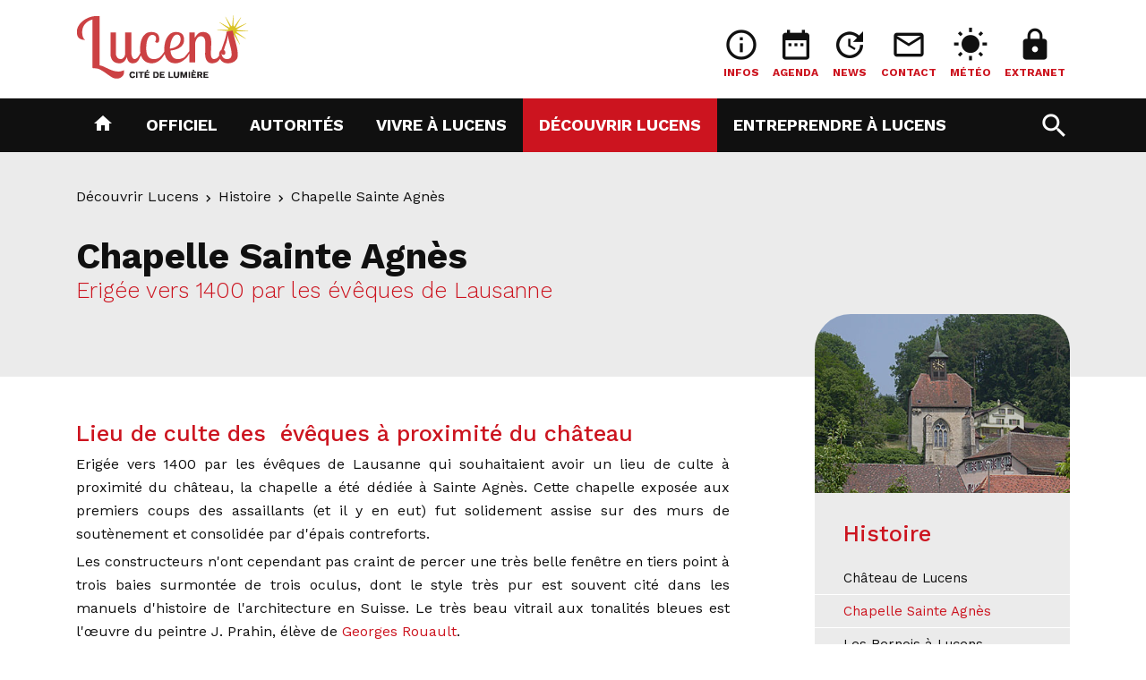

--- FILE ---
content_type: text/html; Charset=UTF-8
request_url: https://www.lucens.ch/N608/chapelle-sainte-agnes.html
body_size: 14727
content:
 <!DOCTYPE html>

<html lang="fr">
<head>

	<title>Chapelle Sainte Agnès - Lucens</title>
	<meta charset="UTF-8">

	<meta http-equiv="X-UA-Compatible" content="IE=edge">
<meta name="language" content="fr">

	<link rel="canonical" href="https://www.lucens.ch/N608/chapelle-sainte-agnes.html">

	<!-- Quicksite meta tags -->
<meta name="generator" content="CMS - Quicksite www.quicksite.ch">
<meta name="rating" content="General">
<meta name="resource-type" content="document">
<meta name="distribution" content="Global">
<!-- End --><meta name="description" content="Erigée vers 1400 par les évêques de Lausanne ">
<meta name="google-site-verification" content="FJtKIrJpt0KGqXo-nHWhRuA_V5RrDQduEotX4pkm1LQ" />
	<link rel="icon" href="/favicon.ico">

	<link rel="stylesheet" href="/data/Themes/lucens17/bootstrap/css/bootstrap.min.css" type="text/css" />
	<!-- PLUGINS BIZNEX CSS STYLE -->
	<!-- link href="/data/Themes/lucens17/plugins/bootstrap/css/bootstrap.min.css" rel="stylesheet" -->
	<!-- link href="/data/Themes/lucens17/plugins/font-awesome/css/font-awesome.min.css" rel="stylesheet" -->
	<link href="/data/Themes/lucens17/plugins/selectbox/select_option1.css" rel="stylesheet">
	<link href="/data/Themes/lucens17/plugins/slick/slick.css" rel="stylesheet" media="screen">
	<link href="/data/Themes/lucens17/plugins/slick/slick-theme.css" rel="stylesheet" media="screen">
	<link href="/data/Themes/lucens17/plugins/prismjs/prism.css" rel="stylesheet">
	<link href="/data/Themes/lucens17/plugins/fancybox/jquery.fancybox.min.css" rel="stylesheet"/>
	<link href="/data/Themes/lucens17/plugins/selectbox/select_option1.css" rel="stylesheet">
	<link href="/data/Themes/lucens17/plugins/thin-line-icons/css/thin-line-icons.css" rel="stylesheet">
	<link href="/data/Themes/lucens17/plugins/isotope/isotope.min.css" rel="stylesheet">
	<link href="/data/Themes/lucens17/plugins/animate.css" rel="stylesheet">


	<!-- Provisoirement dans tplHtmlHead, charger uniquement si edit-mode / ABR -->
	<link href="/data/qs-edit.css" rel="stylesheet">

	
	<link href="/data/Themes/lucens17/color-option.css" rel="stylesheet">
	
<link rel="stylesheet" type="text/css" href="/qsPortal/Themes/Default/SystemStyle.css?v5.5.2" />
<link rel="stylesheet" type="text/css" href="/data/Themes/lucens17/StyleCurrent.css?version=150830" />
<link rel="stylesheet" type="text/css" href="/data/calendar.css" />
<link rel="stylesheet" type="text/css" href="/qsPortal/Themes/Default/qsMenu.css" />
<link rel="stylesheet" type="text/css" href="/qsPortal/Themes/Default/quickbar.css" />
<link rel="stylesheet" type="text/css" href="/qsPortal/Themes/Default/thickbox.css" />
<link rel="stylesheet" type="text/css" href="/qsPortal/Themes/Default/dialog.css?v5.5.2" />
<link rel="stylesheet" type="text/css" href="/data/Themes/lucens17/ECom/ECCheckoutPopupDialog.css?version=122711" />
<link rel="stylesheet" type="text/css" href="/ECom/ECBasket.css?v5.5.2" />
<link rel="stylesheet" type="text/css" href="/data/Themes/lucens17/EBooking/calday.css?v5.5.2&version=143536" />
<link rel="stylesheet" type="text/css" href="/qsPortal/Themes/Default/alphapaging.css?v5.5.2" />
	<!-- var(CSSLink) -->
	
<link rel="stylesheet" type="text/css" href="/qsPortal/Themes/Default/adminlighthome.css" />
	<!-- POPPER MUST BE INCLUDE BEFORE JQUERY -->
	<script src="/data/Themes/lucens17/plugins/popper/popper.js"></script>
	<script src="/data/Themes/lucens17/plugins/popper/popper-utils.js"></script>
	
<script src="/qsPortal/Javascript/GetSessionVar.asp"></script>
<script src="/qsPortal/Javascript/jsFunctions.min.js"></script>
<script src="/qsPortal/Javascript/jQuery/jquery-1.10.2.min.js"></script>
<script src="/qsPortal/Javascript/jQuery/ajaxfileupload.min.js"></script>
<script src="/qsPortal/Javascript/qs.min.js"></script>
<script src="//maps.google.com/maps/api/js?language=fr&key=AIzaSyChG1fOM3WSCYb0Ddx1w8O-Iw1j84zy83o"></script>
<script src="/Map/GoogleMap/jsGMapFunctionV3.min.js"></script>
<script src="/Map/GoogleMap/infobox.min.js"></script>
<script src="/data/Themes/lucens17/Bootstrap/js/bootstrap.min.js"></script>
	<!-- Google tag (gtag.js) -->
<script async src="https://www.googletagmanager.com/gtag/js?id=G-K2NZQ5VV2Z"></script>
<script>
  window.dataLayer = window.dataLayer || [];
  function gtag(){dataLayer.push(arguments);}
  gtag('js', new Date());

  gtag('config', 'G-K2NZQ5VV2Z');
</script>

	<script type="text/javascript">
		//Complete the global session variables
		gobjSessionVar.lngCurrentNodeFK = 608;
		gobjSessionVar.lngCurrentMenuFK = 797;
		gobjSessionVar.lngCurrentTopMenuFK = 356;
		gobjSessionVar.lngCurrentPortal = 2556;
		gobjSessionVar.lngLayoutContextFK = -1;
		gobjSessionVar.lngDevice = '1';
		//Hookup our own custom onLoad

		
	</script>

	<!--- CUSTOMIZED FOR BS4 TEMPLATE -->
	<meta name="viewport" content="width=device-width, initial-scale=1, shrink-to-fit=no">

	<!--- CUSTOM FONTS -->
	<link href="https://fonts.googleapis.com/css?family=Work+Sans:300,400,500,700" rel="stylesheet">
	<link href="https://fonts.googleapis.com/css?family=Lobster+Two" rel="stylesheet">
	<link rel="stylesheet" href="https://use.fontawesome.com/releases/v5.0.9/css/all.css" integrity="sha384-5SOiIsAziJl6AWe0HWRKTXlfcSHKmYV4RBF18PPJ173Kzn7jzMyFuTtk8JA7QQG1" crossorigin="anonymous">
	<!-- link rel="stylesheet" href="http://cdnjs.cloudflare.com/ajax/libs/font-awesome/4.4.0/css/font-awesome.min.css" -->
	<!-- link href="/data/Themes/lucens17/fonts/font-awesome/css/font-awesome.min.css" rel="stylesheet" -->


	<link href="https://fonts.googleapis.com/icon?family=Material+Icons" rel="stylesheet">

	<!--- CUSTOMIZED FOR BS4 TEMPLATE FOOTER -->
	<link rel="stylesheet" href="/data/Themes/lucens17/common/bsalertbox.css">
	<script type="text/javascript" src="/data/themes/lucens17/js/qs.widget.bootstrap.js"></script>
	<script type="text/javascript" src="/data/Themes/lucens17/js/displaydialognode.js"></script>
	<script src="/data/swipebox/js/jquery.swipebox.js"></script>
	<link rel="stylesheet" href="/data/swipebox/css/swipebox.css">

</head><body id="body" class="tplHtmlBody  home-classic" data-countryiso="" data-spy="scroll" data-offset="60" data-target="body">


	<div id="atop"></div>

	<div class="mobile-sticky-header-overlay"></div>

	<div class="header-height">

		<!-- TOPBAR -->
		<div class="topbar qsContextMenu">
	  		<div class="container">
				<div class="row">
  <div class="col-logo col-5 col-sm-4 col-md-3">
    <a href="/"><img src="/data/dataimages/upload/logo-lucens.png" class="img-fluid" /></a>
  </div>
  <div class="col-tools col-7 col-sm-8 col-md-9 text-right">
    <div id="dphtools"><div class="qs-edit-out" >
	<div class="tplDphTools">
		
	    <div class="topbar-content text-center">
	      <a href="/infos" >
	        <i class="icon material-icons">info_outline</i>
	        <p class="text-uppercase">Infos</p>
	      </a>
	    </div>
		
	    <div class="topbar-content text-center">
	      <a href="/agenda" >
	        <i class="icon material-icons">date_range</i>
	        <p class="text-uppercase">Agenda</p>
	      </a>
	    </div>
		
	    <div class="topbar-content text-center">
	      <a href="/news" >
	        <i class="icon material-icons">update</i>
	        <p class="text-uppercase">News</p>
	      </a>
	    </div>
		
	    <div class="topbar-content text-center">
	      <a href="/contact" >
	        <i class="icon material-icons">mail_outline</i>
	        <p class="text-uppercase">Contact</p>
	      </a>
	    </div>
		
	    <div class="topbar-content text-center">
	      <a href="http://www.meteosuisse.admin.ch" target="_blank">
	        <i class="icon material-icons">wb_sunny</i>
	        <p class="text-uppercase">Météo</p>
	      </a>
	    </div>
		
	    <div class="topbar-content text-center">
	      <a href="/extranet" >
	        <i class="icon material-icons">lock</i>
	        <p class="text-uppercase">Extranet</p>
	      </a>
	    </div>
		
	</div>
</div>

</div>
  </div>
</div>
		  	</div>
		</div>

		<!-- HEADER -->
		<header id="pageTop" class="header qsContextMenu">
			<nav class="tplMenuHBootstrap navbar navbar-expand-md main-nav bg-dark">

	<div class="container">

		<button class="navbar-toggler">
			<span class="burger-menu icon-toggle"><i class="fa fa-bars"></i></span>
		</button>

		<div class="navbar-collapse">
			<ul class="navbar-nav mr-auto">
				
<li data-menuid="503" class="nav-item singleDropMenu">
	<a class="nav-link" href="/" ><i class="material-icons">home</i></a>
	
</li>

<li data-menuid="423" class="nav-item dropdown megaDropMenu">
	<a class="nav-link dropdown-toggle" data-toggle="dropdown" role="button" aria-haspopup="true" aria-expanded="false" href="/N484/officiel.html" >Officiel <span class="sr-only">(current)</span></a>
	<ul class="row dropdown-menu dd_first">

	
		<li class="dropdown-menu-highlight">
			<ul class="list-unstyled">
				<li>
					<img src="/data/dataimages/Upload/thumbnails/tmb_ambiance-administration.jpg" class="img-fluid" />
					<p><b>Lucens et son administration</b></p>
					<small>Le bâtiment administratif de Lucens abrite les différents services administratifs et financiers.</small>
				</li>
			</ul>
		</li>
	

	
	<li data-menuid="766" class="dropdown-menu-items">
		<a href="/N652/administration.html"  class="dropdown-menu-items-title">Administration</a>
		<ul class="list-unstyled d-none d-sm-block">
	
	<li data-menuid="3968" class=""><a href="/news">Actualités</a></li>
	
	<li data-menuid="781" class=""><a href="/N653/offre-s-d-emploi.html">Offre(s) d'emploi</a></li>
	
	<li data-menuid="782" class=""><a href="/pilierpublic">Pilier public</a></li>
	
	<li data-menuid="783" class=""><a href="/location-salles">Location de salles</a></li>
	
	<li data-menuid="3015" class=""><a href="/N3014/naturalisations.html">Naturalisations</a></li>
	
	<li data-menuid="3965" class=""><a href="/N3961/appartements-a-louer.html">Appartement(s) à louer</a></li>
	
</ul>

	</li>
	
	<li data-menuid="3059" class="dropdown-menu-items">
		<a href="/N3116/reglements.html"  class="dropdown-menu-items-title">Documents</a>
		<ul class="list-unstyled d-none d-sm-block">
	
	<li data-menuid="3085" class=""><a href="/reglements">Règlements</a></li>
	
	<li data-menuid="3427" class=""><a href="/N3426/plan-de-la-localite-de-lucens.html">Plan de la localité de Lucens</a></li>
	
</ul>

	</li>
	
	<li data-menuid="809" class="dropdown-menu-items">
		<a href="/N757/lucens-info.html"  class="dropdown-menu-items-title">Lucens Info</a>
		
	</li>
	
	<li data-menuid="808" class="dropdown-menu-items">
		<a href="/services"  class="dropdown-menu-items-title">Services communaux</a>
		<ul class="list-unstyled d-none d-sm-block">
	
	<li data-menuid="2948" class=""><a href="/N489/accueil-reception.html">Réception et accueil</a></li>
	
	<li data-menuid="2949" class=""><a href="/N2582/service-des-finances.html">Service des finances</a></li>
	
	<li data-menuid="2968" class=""><a href="/N2617/office-de-la-population.html">Office de la population</a></li>
	
	<li data-menuid="2969" class=""><a href="/N2601/secretariat-municipal.html">Secrétariat municipal</a></li>
	
	<li data-menuid="2970" class=""><a href="/N2580/service-des-eaux.html">Service des eaux</a></li>
	
	<li data-menuid="2971" class=""><a href="/N2703/service-de-voirie.html">Service de voirie</a></li>
	
	<li data-menuid="2972" class=""><a href="/N2721/service-de-conciergerie.html">Service de conciergerie</a></li>
	
</ul>

	</li>
	
	<li data-menuid="805" class="dropdown-menu-items">
		<a href="/N616/lucens-region.html"  class="dropdown-menu-items-title">Lucens région</a>
		<ul class="list-unstyled d-none d-sm-block">
	
	<li data-menuid="815" class=""><a href="/N3401/aismle.html">AISMLE</a></li>
	
	<li data-menuid="816" class=""><a href="/N2499/aras-broye-vully.html">ARAS Broye-Vully</a></li>
	
	<li data-menuid="4146" class=""><a href="/N4147/centre-medico-social-broye.html">Centre Médico-Social</a></li>
	
	<li data-menuid="817" class=""><a href="/N2501/sdis-haute-broye.html">SDIS Haute Broye</a></li>
	
	<li data-menuid="818" class=""><a href="/N2503/orpc-broye-vully.html">ORPC Broye-Vully</a></li>
	
	<li data-menuid="819" class=""><a href="/N2505/aiml.html">AIML</a></li>
	
	<li data-menuid="2509" class=""><a href="/N2507/coreb.html">Coreb</a></li>
	
	<li data-menuid="3421" class=""><a href="/N3420/corporation-forestiere-glane-farzin.html">Corporation forestière Glâne-Farzin</a></li>
	
</ul>

	</li>
	
	<li data-menuid="806" class="dropdown-menu-items">
		<a href="/N623/urbanisme-et-constructions-terrains-plans.html"  class="dropdown-menu-items-title">Urbanisme et Constructions </a>
		<ul class="list-unstyled d-none d-sm-block">
	
	<li data-menuid="820" class=""><a href="/N629/terrains.html">Terrains</a></li>
	
	<li data-menuid="821" class=""><a href="/N630/plans.html">Plans</a></li>
	
	<li data-menuid="822" class=""><a href="/N624/aistbv-association-intercommunale-service-technique-broye-vaudoise.html">Service Technique AISTBV</a></li>
	
	<li data-menuid="807" class=""><a href="/N4170/enquetes-publiques.html">Enquêtes publiques</a></li>
	
</ul>

	</li>
	
	<li data-menuid="3982" class="dropdown-menu-items">
		<a href="/N3981/realisations.html"  class="dropdown-menu-items-title">Réalisations</a>
		<ul class="list-unstyled d-none d-sm-block">
	
	<li data-menuid="4062" class=""><a href="/N4054/infrastructures-sportives.html">Infrastructures sportives</a></li>
	
	<li data-menuid="4203" class=""><a href="/N2497/passerelle-sur-la-broye.html">Passerelle sur la Broye</a></li>
	
	<li data-menuid="4204" class=""><a href="/N3983/realisations-2019.html">Réalisations 2019</a></li>
	
</ul>

	</li>
	

</ul>


</li>

<li data-menuid="804" class="nav-item dropdown megaDropMenu">
	<a class="nav-link dropdown-toggle" data-toggle="dropdown" role="button" aria-haspopup="true" aria-expanded="false" href="/N493/autorites.html" >Autorités <span class="sr-only">(current)</span></a>
	<ul class="row dropdown-menu dd_first">

	
		<li class="dropdown-menu-highlight">
			<ul class="list-unstyled">
				<li>
					<img src="/data/dataimages/Upload/thumbnails/tmb_ambiance-administration.jpg" class="img-fluid" />
					<p><b>Municipalité et Conseil communal</b></p>
					
				</li>
			</ul>
		</li>
	

	
	<li data-menuid="3264" class="dropdown-menu-items">
		<a href="/N3255/municipalite-2021-2026.html"  class="dropdown-menu-items-title">Municipalité</a>
		<ul class="list-unstyled d-none d-sm-block">
	
	<li data-menuid="3268" class=""><a href="/N2583/municipaux-et-dicasteres.html">Municipaux et dicastères</a></li>
	
</ul>

	</li>
	
	<li data-menuid="2705" class="dropdown-menu-items">
		<a href="/N2760/preavis-municipaux.html"  class="dropdown-menu-items-title">Préavis municipaux</a>
		
	</li>
	
	<li data-menuid="3252" class="dropdown-menu-items">
		<a href="/N3250/conseil-communal.html"  class="dropdown-menu-items-title">Conseil communal</a>
		<ul class="list-unstyled d-none d-sm-block">
	
	<li data-menuid="3245" class=""><a href="/N3251/reglement-du-conseil.html">Règlement du Conseil</a></li>
	
	<li data-menuid="3253" class=""><a href="/N3176/seances-2021-2026.html">Séances 2021 - 2026</a></li>
	
	<li data-menuid="3442" class=""><a href="/N3841/membres-du-conseil.html">Membres du Conseil</a></li>
	
	<li data-menuid="3284" class=""><a href="/N3283/decisions-du-conseil-communal.html">Décisions du Conseil</a></li>
	
	<li data-menuid="812" class=""><a href="/N613/partis-politiques.html">Partis politiques</a></li>
	
</ul>

	</li>
	
	<li data-menuid="814" class="dropdown-menu-items">
		<a href="/N615/elections-votations.html"  class="dropdown-menu-items-title">Elections - Votations</a>
		
	</li>
	
	<li data-menuid="6045" class="dropdown-menu-items">
		<a href="/N5893/fusions-de-communes.html"  class="dropdown-menu-items-title">Fusions de communes</a>
		
	</li>
	

</ul>


</li>

<li data-menuid="662" class="nav-item dropdown megaDropMenu">
	<a class="nav-link dropdown-toggle" data-toggle="dropdown" role="button" aria-haspopup="true" aria-expanded="false" href="/N634/vivre-a-lucens.html" >Vivre à Lucens <span class="sr-only">(current)</span></a>
	<ul class="row dropdown-menu dd_first">

	
		<li class="dropdown-menu-highlight">
			<ul class="list-unstyled">
				<li>
					<img src="/data/dataimages/Upload/thumbnails/tmb_Concert-au-Chateau-de-Lucens-2016-2-Vufflens-Jazz-Band.jpg" class="img-fluid" />
					<p><b>La vie à Lucens est belle !</b></p>
					<small>Des infrastructures, des sorties, des commerces, retrouvez toutes les informations utiles à votre vie citoyenne de tous les jours.</small>
				</li>
			</ul>
		</li>
	

	
	<li data-menuid="763" class="dropdown-menu-items">
		<a href="/N635/population-sejour-travail.html"  class="dropdown-menu-items-title">Population, séjour, travail</a>
		<ul class="list-unstyled d-none d-sm-block">
	
	<li data-menuid="772" class=""><a href="/N636/garderie-et-jardin-d-enfants.html">Garderie et Jardin d'enfants</a></li>
	
	<li data-menuid="773" class=""><a href="/N637/ecole-et-accueil-de-l-enfance.html">Ecole et accueil, enfance</a></li>
	
	<li data-menuid="774" class=""><a href="/N638/eglises-officielles.html">Eglises officielles</a></li>
	
	<li data-menuid="4034" class=""><a href="/N4033/cours-de-francais-pour-adultes.html">Cours de français pour adultes</a></li>
	
	<li data-menuid="4627" class=""><a href="/N4626/cours-d-espagnol.html">Cours d'espagnol</a></li>
	
	<li data-menuid="4636" class=""><a href="/N4635/accueil-familial-de-jour.html">Accueil familial de jour</a></li>
	
</ul>

	</li>
	
	<li data-menuid="764" class="dropdown-menu-items">
		<a href="/N641/police-secours-et-securite.html"  class="dropdown-menu-items-title">Police, Secours et Sécurité</a>
		<ul class="list-unstyled d-none d-sm-block">
	
	<li data-menuid="777" class=""><a href="/urgences">Urgences</a></li>
	
	<li data-menuid="5829" class=""><a href="/N5828/eca.html">ECA</a></li>
	
</ul>

	</li>
	
	<li data-menuid="765" class="dropdown-menu-items">
		<a href="/N648/dechets-dechetteries.html"  class="dropdown-menu-items-title">Déchets & Déchetteries</a>
		<ul class="list-unstyled d-none d-sm-block">
	
	<li data-menuid="3088" class=""><a href="/N3086/reglement-et-directives.html">Règlement et directives</a></li>
	
	<li data-menuid="3033" class=""><a href="/N2722/ordures-menageres.html">Ordures ménagères</a></li>
	
	<li data-menuid="778" class=""><a href="/N3228/dechetterie-principale-et-eco-point-du-centre.html">Déchetterie principale</a></li>
	
	<li data-menuid="3230" class=""><a href="/N3229/dechetteries-des-villages.html">Déchetteries des villages</a></li>
	
	<li data-menuid="779" class=""><a href="/N651/dechets-encombrants.html">Déchets encombrants</a></li>
	
	<li data-menuid="3220" class=""><a href="/N3207/dechets-d-entreprises.html">Déchets d'entreprises</a></li>
	
	<li data-menuid="3244" class=""><a href="/N3243/dechets-agricoles.html">Déchets agricoles</a></li>
	
	<li data-menuid="3490" class=""><a href="/N3489/sacs-a-ordures-menageres-taxes.html">Sacs poubelle taxés</a></li>
	
</ul>

	</li>
	
	<li data-menuid="767" class="dropdown-menu-items">
		<a href="/N680/transports-et-mobilite.html"  class="dropdown-menu-items-title">Transports et Mobilité</a>
		<ul class="list-unstyled d-none d-sm-block">
	
	<li data-menuid="784" class=""><a href="/cff">Cartes CFF</a></li>
	
	<li data-menuid="4139" class=""><a href="/N4137/travaux-en-cours.html">Travaux en cours</a></li>
	
	<li data-menuid="4612" class=""><a href="/N4611/car-sharing.html">Car sharing</a></li>
	
	<li data-menuid="5192" class=""><a href="/N5191/tarifs-stationnement.html">Tarifs stationnement</a></li>
	
</ul>

	</li>
	
	<li data-menuid="768" class="dropdown-menu-items">
		<a href="/N683/sports-et-loisirs.html"  class="dropdown-menu-items-title">Sports et loisirs</a>
		<ul class="list-unstyled d-none d-sm-block">
	
	<li data-menuid="785" class=""><a href="/N684/infrastructures-sportives.html">Infrastructures sportives</a></li>
	
	<li data-menuid="3863" class=""><a href="/N3862/loisirs-et-detente.html">Loisirs et détente</a></li>
	
	<li data-menuid="3042" class=""><a href="/N3046/societes-de-developpement.html">Sociétés de développement</a></li>
	
	<li data-menuid="787" class=""><a href="/N686/societes-locales.html">Sociétés locales</a></li>
	
	<li data-menuid="3041" class=""><a href="/N4776/bibliotheque-de-forel-reve-a-lire.html">Bibliothèque</a></li>
	
	<li data-menuid="4738" class=""><a href="/N4737/commission-culturelle.html">Commission culturelle</a></li>
	
</ul>

	</li>
	
	<li data-menuid="769" class="dropdown-menu-items">
		<a href="/N689/espaces-verts-espaces-publics.html"  class="dropdown-menu-items-title">Espaces verts - Espaces publics</a>
		<ul class="list-unstyled d-none d-sm-block">
	
	<li data-menuid="3173" class=""><a href="/N3160/taille-des-haies.html">Taille des haies</a></li>
	
	<li data-menuid="3276" class=""><a href="/N3275/pyrale-du-buis.html">Pyrale du buis</a></li>
	
	<li data-menuid="3279" class=""><a href="/N3278/terrains-incultes.html">Terrains incultes</a></li>
	
	<li data-menuid="3917" class=""><a href="/N4181/biodiversite.html">Biodiversité</a></li>
	
</ul>

	</li>
	
	<li data-menuid="770" class="dropdown-menu-items">
		<a href="/N3051/vie-sociale-et-sante.html"  class="dropdown-menu-items-title">Vie sociale et Santé</a>
		<ul class="list-unstyled d-none d-sm-block">
	
	<li data-menuid="3035" class=""><a href="/N660/vie-sociale.html">Vie sociale</a></li>
	
	<li data-menuid="3050" class=""><a href="/N3052/sante.html">Santé</a></li>
	
	<li data-menuid="3291" class=""><a href="/N3294/etablissements-medico-sociaux.html">Etablissements médico-sociaux</a></li>
	
	<li data-menuid="7365" class=""><a href="/N7364/centres-d-accueil-temporaires-cat.html">Centres d'accueil temporaires - CAT</a></li>
	
	<li data-menuid="4605" class=""><a href="/N4604/permanence-juridique.html">Permanence juridique </a></li>
	
	<li data-menuid="4680" class=""><a href="/N4679/fondation-as-trame.html">Fondation As'trame</a></li>
	
	<li data-menuid="3403" class=""><a href="/N3402/fondation-romande-pour-chiens-guides-d-aveugles.html">Fondation romande pour chiens guides d'aveugles</a></li>
	
	<li data-menuid="5162" class=""><a href="/N5161/proches-aidants.html">Proches aidants </a></li>
	
	<li data-menuid="5263" class=""><a href="/N5262/centre-profa.html">Centre PROFA </a></li>
	
	<li data-menuid="5265" class=""><a href="/N5264/centre-lavi.html">Centre LAVI</a></li>
	
</ul>

	</li>
	
	<li data-menuid="3281" class="dropdown-menu-items">
		<a href="/N3280/infrastructures.html"  class="dropdown-menu-items-title">Infrastructures</a>
		<ul class="list-unstyled d-none d-sm-block">
	
	<li data-menuid="775" class=""><a href="/N639/telereseau-internet.html">Téléréseau, Internet</a></li>
	
</ul>

	</li>
	

</ul>


</li>

<li data-menuid="356" class="nav-item dropdown megaDropMenu">
	<a class="nav-link dropdown-toggle" data-toggle="dropdown" role="button" aria-haspopup="true" aria-expanded="false" href="/N692/decouvrir-lucens.html" >Découvrir Lucens <span class="sr-only">(current)</span></a>
	<ul class="row dropdown-menu dd_first">

	
		<li class="dropdown-menu-highlight">
			<ul class="list-unstyled">
				<li>
					<img src="/data/dataimages/Upload/thumbnails/tmb_chateau-de-lucens.jpg" class="img-fluid" />
					<p><b>Lucens et ses trésors</b></p>
					<small>Un endroit chargé d'histoire avec son château dominant le village.</small>
				</li>
			</ul>
		</li>
	

	
	<li data-menuid="792" class="dropdown-menu-items">
		<a href="/N693/tourisme.html"  class="dropdown-menu-items-title">Tourisme</a>
		<ul class="list-unstyled d-none d-sm-block">
	
	<li data-menuid="800" class=""><a href="/N848/portrait-touristique.html">Portrait touristique</a></li>
	
	<li data-menuid="802" class=""><a href="/N2761/restaurants.html">Restaurants</a></li>
	
	<li data-menuid="801" class=""><a href="/N695/hebergement.html">Hébergement</a></li>
	
	<li data-menuid="803" class=""><a href="/sherlockholmes">Musée Sherlock Holmes</a></li>
	
	<li data-menuid="3381" class=""><a href="/N3380/ferme-equestre-de-la-perraire.html">Ferme équestre de la Perraire</a></li>
	
	<li data-menuid="3669" class=""><a href="/N3668/swin-golf-de-cremin.html">Swin-golf de Cremin</a></li>
	
</ul>

	</li>
	
	<li data-menuid="791" class="dropdown-menu-items">
		<a href="/N604/histoire.html"  class="dropdown-menu-items-title">Histoire</a>
		<ul class="list-unstyled d-none d-sm-block">
	
	<li data-menuid="794" class=""><a href="/N605/l-eveche.html">Evêché</a></li>
	
	<li data-menuid="795" class=""><a href="/N606/chateau-de-lucens.html">Château de Lucens</a></li>
	
	<li data-menuid="796" class=""><a href="/N607/les-bernois-a-lucens.html">Les Bernois</a></li>
	
	<li data-menuid="797" class=""><a href="/N608/chapelle-sainte-agnes.html">Chapelle Sainte Agnès</a></li>
	
	<li data-menuid="798" class=""><a href="/N753/sir-conan-doyle-a-lucens.html">Sir Conan Doyle</a></li>
	
	<li data-menuid="5709" class=""><a href="/N5707/reymond-irene-artiste-peintre.html">Irène Reymond, artiste peintre</a></li>
	
</ul>

	</li>
	
	<li data-menuid="2541" class="dropdown-menu-items">
		<a href="/N2540/historique.html"  class="dropdown-menu-items-title">Historique de nos villages</a>
		<ul class="list-unstyled d-none d-sm-block">
	
	<li data-menuid="2548" class=""><a href="/N2542/brenles.html">Brenles</a></li>
	
	<li data-menuid="2549" class=""><a href="/N2543/chesalles-sur-moudon.html">Chesalles-sur-Moudon</a></li>
	
	<li data-menuid="2550" class=""><a href="/N2544/cremin.html">Cremin</a></li>
	
	<li data-menuid="2551" class=""><a href="/N2545/forel-sur-lucens.html">Forel-sur-Lucens</a></li>
	
	<li data-menuid="2552" class=""><a href="/N2546/oulens-sur-lucens.html">Oulens-sur-Lucens</a></li>
	
	<li data-menuid="2553" class=""><a href="/N2547/sarzens.html">Sarzens</a></li>
	
</ul>

	</li>
	
	<li data-menuid="790" class="dropdown-menu-items">
		<a href="/galeries"  class="dropdown-menu-items-title">Lucens en images</a>
		<ul class="list-unstyled d-none d-sm-block">
	
	<li data-menuid="793" class=""><a href="/N593/lucens.html">Lucens</a></li>
	
	<li data-menuid="4841" class=""><a href="/N4803/brenles.html">Brenles </a></li>
	
	<li data-menuid="4842" class=""><a href="/N4796/chesalles.html">Chesalles </a></li>
	
	<li data-menuid="4843" class=""><a href="/N4809/cremin.html">Cremin</a></li>
	
	<li data-menuid="4844" class=""><a href="/N4831/forel.html">Forel</a></li>
	
	<li data-menuid="4845" class=""><a href="/N4823/oulens.html">Oulens </a></li>
	
	<li data-menuid="4848" class=""><a href="/N4787/sarzens.html">Sarzens </a></li>
	
</ul>

	</li>
	

</ul>


</li>

<li data-menuid="444" class="nav-item dropdown singleDropMenu">
	<a class="nav-link dropdown-toggle" data-toggle="dropdown" role="button" aria-haspopup="true" aria-expanded="false" href="/N720/entreprendre-a-lucens.html" >Entreprendre à Lucens <span class="sr-only">(current)</span></a>
	<ul class="row dropdown-menu dd_first">

	

	
	<li data-menuid="762" class="dropdown-menu-items">
		<a href="/N750/commerces-et-entreprises.html"  class="dropdown-menu-items-title">Commerces et entreprises </a>
		
	</li>
	

</ul>


</li>



			</ul>
		</div>

		<div id="top-search" class="form-inline">
			<a href="javascript:;" id="top-search-trigger">
				<i class="icon-search-open material-icons">search</i>
				<i class="icon-search-close material-icons">close</i>
			</a>
			<form class="navbar-form" id="Search" method="get" name="Search" action="/rechercher">
		      <input type="text" class="form-control" name="strSearchCriterias" results="30" placeholder="Rechercher" />
		      <input value="1" type="hidden" name="chkSearchInArticles" />
			</form>
		</div>
		
	</div>

</nav>

<script>
	jQuery(function() {
	    jQuery("#top-search-trigger").click(function() {
	        jQuery('body').toggleClass("top-search-open");
	        jQuery('#top-search input').focus();
	    });
	});
</script><script>var activeItems = [797,791,356];</script>
		</header>
		
	</div>
	 
	<!-- MAIN WRAPPER -->
	<div class="main-wrapper pages">

		<div class="qs-edit-page qs-edit-vertical" ></div>

		<!-- SECTIONS -->
		<div class="tplArticleImageLarge">
  
	<section class="page-title">
		<div class="container">
            <div class="content-tools-top float-right"><div class="addthis_inline_share_toolbox"></div></div>
			<nav aria-label="breadcrumb">
	<ol class="breadcrumb">

		
			<li class="breadcrumb-item"><a href="/N692/decouvrir-lucens.html?M=356" >Découvrir Lucens</a></li>
		
			<li class="breadcrumb-item"><a href="/N604/histoire.html?M=791" >Histoire</a></li>
		
			<li class="breadcrumb-item"><a href="/N608/chapelle-sainte-agnes.html?M=797" >Chapelle Sainte Agnès</a></li>
		

	</ol>
</nav>


			<div class="icons-title">
				
				<div>
					<h1>Chapelle Sainte Agnès</h1>
					<h3 class="strSubTitle">Erigée vers 1400 par les évêques de Lausanne</h3>
				</div>
			</div>
		</div>
	</section>
  
  	
  
  	<section class="container-body">
		<div class="container">
          
          	<div class="row">
              
              <div class="col-center col-md-7 col-lg-8">
                
                <div class="article-content">
                	<h3 style="text-align: justify;"><span>Lieu de culte des  <span>évêques </span>à proximité du château</span></h3>
<p style="text-align: justify;"><span></span>Erigée vers 1400 par les évêques de Lausanne qui souhaitaient avoir un lieu de culte à proximité du château, la chapelle a été dédiée à Sainte Agnès. Cette chapelle exposée aux premiers coups des assaillants (et il y en eut) fut solidement assise sur des murs de soutènement et consolidée par d'épais contreforts.</p>
<p style="text-align: justify;">Les constructeurs n'ont cependant pas craint de percer une très belle fenêtre en tiers point à trois baies surmontée de trois oculus, dont le style très pur est souvent cité dans les manuels d'histoire de l'architecture en Suisse. Le très beau vitrail aux tonalités bleues est l'œuvre du peintre J. Prahin, élève de <a href="https://fr.wikipedia.org/wiki/Georges_Rouault" target="_blank">Georges Rouault</a>.</p>
                </div>

                <div class="content-tools-bottom">
                    <div class="float-right"><div class="addthis_inline_share_toolbox"></div></div>
                    <div class="dtmModified"><span>Dernière mise à jour:</span>  <span class="color1">30.07.2018</span></div>
                </div>
               
              </div>
              
              <div class="col-right col-md-5 col-lg-4">

                <div id="dpharticlesiblings">
                  <div class="card">
                    
					
			        	<div class="bg-image" style="background-image: url('/data/dataimages/Upload/thumbnails/zoom_StAgnesBigEte.jpg');"></div>
		            

                    <div class="card-body">
                      <div class="card-title">
                        <h3>Histoire</h3>
                      </div>
                    </div>

                    <div class="tplDphArticleSiblings qs-edit-vertical qs-edit-left qs-edit-out" >

  <ul class="dph-nav list-group list-group-flush">
    
      <li class="list-group-item" data-node="606">
        <a href="/N606/chateau-de-lucens.html" >
          Château de Lucens
        </a>
      </li>
    
      <li class="list-group-item" data-node="608">
        <a href="/N608/chapelle-sainte-agnes.html" >
          Chapelle Sainte Agnès
        </a>
      </li>
    
      <li class="list-group-item" data-node="607">
        <a href="/N607/les-bernois-a-lucens.html" >
          Les Bernois à Lucens
        </a>
      </li>
    
      <li class="list-group-item" data-node="605">
        <a href="/N605/l-eveche.html" >
          L'Evêché
        </a>
      </li>
    
      <li class="list-group-item" data-node="753">
        <a href="/N753/sir-conan-doyle-a-lucens.html" >
          Sir Conan Doyle à Lucens
        </a>
      </li>
    
      <li class="list-group-item" data-node="5707">
        <a href="/N5707/reymond-irene-artiste-peintre.html" >
          Reymond Irène - Artiste peintre 
        </a>
      </li>
    
  </ul>

</div>



                  </div>
                </div>
                
               	<div id="dphaddressrelated">

<div class="tplDphAddress qs-edit-inline qs-edit-out" ></div>

</div>
                
                <div id="dphfavorites"><div class="tplDphFavorites qs-edit-out qs-edit-vertical qs-edit-left" >

    <div class="card">

      <div class="card-body">
        <div class="row">
      	
          <div class="col-6 text-center">
            	<a href="/N648/dechets-dechetteries.html" >
            		<i class="material-icons">delete</i>
                <span class="text-uppercase">Déchets & Déchetteries</span>
            	</a>
          </div>
        
          <div class="col-6 text-center">
            	<a href="/pilierpublic" >
            		<i class="material-icons">cast</i>
                <span class="text-uppercase">Pilier public</span>
            	</a>
          </div>
        
          <div class="col-6 text-center">
            	<a href="/infos" >
            		<i class="material-icons">info_outline</i>
                <span class="text-uppercase">Informations communales</span>
            	</a>
          </div>
        
          <div class="col-6 text-center">
            	<a href="/N5017/ramassage-feuilles-mortes.html" >
            		<i class="material-icons">star</i>
                <span class="text-uppercase">Ramassage feuilles mortes</span>
            	</a>
          </div>
        
          <div class="col-6 text-center">
            	<a href="/location-salles" >
            		<i class="material-icons">home</i>
                <span class="text-uppercase">Location de salles</span>
            	</a>
          </div>
        
          <div class="col-6 text-center">
            	<a href="/N653/offre-s-d-emploi.html" >
            		<i class="material-icons">business_center</i>
                <span class="text-uppercase">Offre(s) d'emploi</span>
            	</a>
          </div>
        
      </div>
      </div>
    </div>
	
</div>

</div>
                
               	<div id="dphmapaddressrelated"><div class="ajaxdph" data-contextnode="608" data-currentnode="608" data-dphname="dphmapaddressrelated"></div></div>
               
              </div>
              
            </div>
			
		</div>
	</section>
  
	<section class="container-body" id="dphnodesrelated">
		<div class="container">
			<div class="ajaxdph" data-contextnode="608" data-currentnode="608" data-dphname="dphnodesrelated"></div>
		</div>
	</section>
  
  	<div id="dphrelatedgallery">

<section class="tplDphGallery qs-edit-inline qs-edit-in" ></section><script>$('#dphrelatedgallery').hide();</script></div>
  
</div>
	 
		<!-- FOOTER -->
		<footer>

			<!-- pagefooter -->
			
				<!-- On affiche partout les informations de base du site, sauf dans le dÃ©tail des adresses -->
				<div id="dphaddressfooter"><div class="tplDphAddressFooter qs-edit-in" >
	<div class="container-body">

		<div class="container">

			

				<div class="row qs-edit-out qs-edit-top"  data-qsedit-options="Info">

					<div class="col-md-5">

						<div class="tplDphAddressFooterAddress">

							<div class="icons-title">
								<i class="material-icons">explore</i>
								<div>
									<h2>Adresse</h2>
									<h4>Commune de Lucens</h4>
								</div>
							</div>

							<address>
								<p>
									<div class="strNodeName"><b>Accueil - Réception</b></div>
								</p>
								<p>
									<div class="strStreet">Place de la Couronne 1</div>
									<div class="strStreet2">Case postale 95</div>
									<div class="strCity">1522 Lucens</div>
								</p>
								<p>
									<div class="strPhone"><i class="fa fa-phone" aria-hidden="true"></i>&nbsp;<a href="tel:021 906 15 50">021 906 15 50</a></div>
									
									
								</p>
								<p>
									<div class="strEmail"><a href="mailto:c&#x6F;&#x6D;&#109;&#117;n&#101;@lu&#99;&#x65;ns&#x2E;ch" class="email">&#99;o&#x6D;&#x6D;u&#110;&#x65;&#x40;&#108;&#x75;&#x63;&#101;&#110;s.&#x63;h</a></div>
									<div class="OnlyUrl"><a href="https://www.lucens.ch" target="_blank" >https://www.lucens.ch</a></div>
								</p>

							</address>

							<br />

							<a href="/contact" class="btn btn-inverse btn-rounded">Formulaire de contact</a>

						</div>

					</div>

					<div class="col-md-7">

						<div class="tplDphAddressFooterHours">

							<div class="icons-title">
								<i class="material-icons">access_time</i>
								<div>
									<h2>Horaires</h2>
									<h4>Réception, accueil</h4>
								</div>
							</div>

							<div class="memOpeninghours"><p><span style="color: #cc141f;"><b> <span><a href="https://www.lucens.ch/services" target="_blank">Consulter les horaires des autres services communaux</a></span></b></span></p>
<table style="width: 580px; height: 280px;" border="1">
<tbody>
<tr>
<td style="text-align: center;">
<p> </p>
</td>
<td style="text-align: center;">
<p><b>Office de la population</b></p>
</td>
<td style="text-align: center;">
<p><b>Greffe - Bourse</b></p>
</td>
<td style="text-align: center;">
<p><b>Accueil</b></p>
</td>
</tr>
<tr>
<td style="text-align: center;">
<p>Lundi </p>
</td>
<td style="text-align: center;">
<p>08h00 à 11h30 <br /> 14h00 à 16h30</p>
</td>
<td style="text-align: center;">
<p>08h00 à 11h30  <br />14h00 à 16h30</p>
</td>
<td style="text-align: center;">
<p>08h00 à 11h30 <br />14h00 à 16h30</p>
</td>
</tr>
<tr>
<td style="text-align: center;">
<p>Mardi </p>
</td>
<td style="text-align: center;">
<p><span style="color: #af121c;">Fermé</span></p>
</td>
<td style="text-align: center;">
<p>08h00 à 11h30  <br />14h00 à 16h30</p>
</td>
<td style="text-align: center;">
<p>08h00 à 11h30 <br />14h00 à 16h30</p>
</td>
</tr>
<tr>
<td style="text-align: center;">
<p>Mercredi </p>
</td>
<td style="text-align: center;">
<p>08h00 à 11h30 <br />14h00 à 16h30</p>
</td>
<td style="text-align: center;">
<p>08h00 à 11h30 <br />14h00 à 16h30</p>
</td>
<td style="text-align: center;">
<p>08h00 à 11h30 <br />14h00 à 16h30</p>
</td>
</tr>
<tr>
<td style="text-align: center;">
<p>Jeudi </p>
</td>
<td style="text-align: center;">
<p><span style="color: #101010;">08h00 à 11h30<b> <br /></b></span><span style="color: #af121c;">14h00 à 18h00</span></p>
</td>
<td style="text-align: center;">
<p>08h00 à 11h30  <br />14h00 à 16h30</p>
</td>
<td style="text-align: center;">
<p><span style="color: #101010;">08h00  à 11h30<b>  <br /></b><span style="color: #af121c;">14h00 à 18h00</span></span></p>
</td>
</tr>
<tr>
<td style="text-align: center;">
<p>Vendredi<b> </b></p>
</td>
<td style="text-align: center;">
<p><span style="color: #af121c;">Fermé</span></p>
</td>
<td style="text-align: center;">
<p>08h00 à 11h30  <br />14h00 à 16h00</p>
</td>
<td style="text-align: center;">
<p>08h00 à 11h30 <br />14h00 à 16h00</p>
</td>
</tr>
</tbody>
</table>
<br /><br />
<h3> </h3>
<h1 style="text-align: center;"><strong>Le bureau des naturalisations vous reçoit uniquement les mardis et vendredis. </strong></h1>
<div style="text-align: center;"> </div>
<div style="text-align: center;"> </div>
<p><b><br /> <br />  </b></p>
<h3> </h3>
<p> </p>
<h3><strong><span style="color: #000000;"> </span></strong></h3></div>

						</div>

					</div>

				</div>
			
		</div>
		
	</div>
</div>

</div>
				<div id="dphmapfooter"><div class="ajaxdph" data-contextnode="608" data-currentnode="608" data-dphname="dphmapfooter"></div></div>
			

			<div id="qsMap"></div>

			<div id="dphcarousellogos"><div class="tpldphcarousellogos brand_carousel qs-edit-in" >
	<div class="container">
		<div id="carousellogos" class="carousel_row">
			
			<div class="brand_single">
				<a href="http://www.lucens.ch/sherlockholmes" target="_blank" class="brand_img bg-contain" style="background-image: url('/data/dataimages/Upload/thumbnails/detail_logo-musee-sherlock.png');" title="Musée Sherlock Holmes">
				</a>
			</div>
			
			<div class="brand_single">
				<a href="https://www.denner.ch/fr/filialen/denner-filiale-und-oeffnungszeiten/store/route-dyvonand-8-1522-lucens/" target="_blank" class="brand_img " style="background-image: url('/data/dataimages/Upload/thumbnails/detail_Denner_Logo.PNG');" title="Satellite Denner">
				</a>
			</div>
			
			<div class="brand_single">
				<a href="http://www.hoteldelagarelucens.ch" target="_blank" class="brand_img " style="background-image: url('/data/dataimages/Upload/thumbnails/detail_logo-hotel-gare.png');" title="Hotel de la Gare Lucens">
				</a>
			</div>
			
			<div class="brand_single">
				<a href="http://www.ohm-tech.ch/" target="_blank" class="brand_img " style="background-image: url('/data/dataimages/Upload/thumbnails/detail_Ohm-Tech_Logo.PNG');" title="Ohm-Tech">
				</a>
			</div>
			
			<div class="brand_single">
				<a href="http://www.chateaudelucens.ch" target="_blank" class="brand_img bg-contain" style="background-image: url('/data/dataimages/Upload/thumbnails/detail_logo-chateau-lucens.png');" title="Château de Lucens">
				</a>
			</div>
			
			<div class="brand_single">
				<a href="http://www.duperrexmetal.ch/" target="_blank" class="brand_img bg-contain" style="background-image: url('/data/dataimages/Upload/thumbnails/detail_Duperex-metal-logo.PNG');" title="Duperrex Métal sàrl">
				</a>
			</div>
			
			<div class="brand_single">
				<a href="http://www.swin-golf.com" target="_blank" class="brand_img bg-contain" style="background-image: url('/data/dataimages/Upload/thumbnails/detail_logo-swin-golf-cremin.png');" title="Le swin-golf de Cremin">
				</a>
			</div>
			
			<div class="brand_single">
				<a href="https://garage-bellevue.garageplus.ch/" target="_blank" class="brand_img " style="background-image: url('/data/dataimages/Upload/thumbnails/detail_Garage-Bellevue-AD_Logo.PNG');" title="Garage Bellevue AD">
				</a>
			</div>
			
			<div class="brand_single">
				<a href="http://www.invitation-magazine.ch/" target="_blank" class="brand_img bg-contain" style="background-image: url('/data/dataimages/Upload/thumbnails/detail_19.09.13-Invitation.png');" title="Magazine Invitation">
				</a>
			</div>
			
			<div class="brand_single">
				<a href="http://www.la-sarrasine.ch" target="_blank" class="brand_img " style="background-image: url('/data/dataimages/Upload/thumbnails/detail_logo-le-sarrasin.png');" title="Le Sarrasin">
				</a>
			</div>
			
			<div class="brand_single">
				<a href="https://www.sonatec.com" target="_blank" class="brand_img " style="background-image: url('/data/dataimages/Upload/thumbnails/detail_Sonatec-logo.PNG');" title="Sonatec">
				</a>
			</div>
			
			<div class="brand_single">
				<a href="http://duflor.ch/" target="_blank" class="brand_img bg-contain" style="background-image: url('/data/dataimages/Upload/thumbnails/detail_Bureau-Duflor_Logo.PNG');" title="Bureau Duflor">
				</a>
			</div>
			
			<div class="brand_single">
				<a href="/data/dataimages/Upload/www.isover.ch" target="_blank" class="brand_img " style="background-image: url('/data/dataimages/Upload/thumbnails/detail_Isover_Logo.PNG');" title="Isover Saint-Gobain">
				</a>
			</div>
			
			<div class="brand_single">
				<a href="https://www.coop.ch/fr/services/adresses-et-horaires/detail.html/4602/Coop%20Supermarch%C3%A9%20Lucens" target="_blank" class="brand_img " style="background-image: url('/data/dataimages/Upload/thumbnails/detail_Coop_Logo.PNG');" title="Coop">
				</a>
			</div>
			
			<div class="brand_single">
				<a href="https://www.raiffeisen.ch/de-la-broye/fr.html" target="_blank" class="brand_img " style="background-image: url('/data/dataimages/Upload/thumbnails/detail_Raiffeisen_Logo.PNG');" title="Raiffeisen">
				</a>
			</div>
			
			<div class="brand_single">
				<a href="https://www.bcv.ch/La-BCV/A-propos-de-nous/Ou-nous-trouver/Nos-agences/Lucens" target="_blank" class="brand_img " style="background-image: url('/data/dataimages/Upload/thumbnails/detail_BCV_Logo.PNG');" title="BCV Lucens">
				</a>
			</div>
			
			<div class="brand_single">
				<a href="https://www.facebook.com/sylviecoiffureetmaquillage/" target="_blank" class="brand_img bg-contain" style="background-image: url('/data/dataimages/Upload/thumbnails/detail_logos_Sylvie-coiffure-redimensionne-(1).png');" title="Sylvie Coiffure & maquillage">
				</a>
			</div>
			
			<div class="brand_single">
				<a href="https://www.invitation-magazine.ch/" target="_blank" class="brand_img " style="background-image: url('/data/dataimages/Upload/thumbnails/detail_logo-Galerie-d-Art.png');" title="Inspiration - Galerie d'Art ">
				</a>
			</div>
			
		</div>
	</div>
</div>

<script>
	jQuery(function() {

		jQuery("#carousellogos").slick({
		  autoplay: 1,
		  dots: false,
		  arrows: false,	
		  infinite: true,
		  speed: 300,
		  slidesToShow: 4,
		  slidesToScroll: 1,
		  responsive: [
		    {
		      breakpoint: 1024,
		      settings: {
		        slidesToShow: 3,
		        slidesToScroll: 3,
		        infinite: true,
		        dots: true
		      }
		    },
		    {
		      breakpoint: 768,
		      settings: {
		        slidesToShow: 2,
		        slidesToScroll: 2
		      }
		    },
		    {
		      breakpoint: 480,
		      settings: {
		        slidesToShow: 1,
		        slidesToScroll: 1
		      }
		    }
		    // You can unslick at a given breakpoint now by adding:
		    // settings: "unslick"
		    // instead of a settings object
		  ]
		});
	});
	
</script>

</div>

			<div class="copyright">
				<div class="container">
					<!-- COPY RIGHT -->
<div class="row">
  <div class="col-xl-6 text-center text-md-left">
    <div class="copyright_text">
      <p>
        <a href="http://www.quicksite.ch/"><img title="quicksite" border="0" alt="quicksite" src="/data/dataimages/Upload/copyright-logo.gif"></a>
        <small>Powered by </small>
        <a href="http://www.quicksite.ch" target="_blank"><small>quicksite</small></a> 
        <small class="d-none d-sm-inline-block">v 5.5.2 © 2002-2026 All rights reserved</small>
      </p>
    </div>
  </div>
  <div class="col-md-8 col-xl-4 text-center text-md-left text-xl-right">
      <div class="site-links">
        <small>
          <a href="#">Impressum</a>
          <a href="#">Mentions légales</a>
          <a href="/extranet">Extranet</a>
        </small>
      </div>
  </div>
  
  <div class="col-md-4 col-xl-2 text-center text-md-right">
      <div class="social-icons">
        <!-- a href="#" class="btn btn-social btn-social-o">
          <i class="fab fa-facebook-f"></i>
        </a>
        <a href="#" class="btn btn-social btn-social-o">
          <i class="fab fa-twitter"></i>
        </a -->
        <a href="/contact" class="btn btn-social btn-social-o">
          <i class="fas fa-envelope"></i>
        </a>
      </div>
  </div>
</div>
				</div>
			</div>

			<a href="#atop" class="btn-up"><i class="fa fa-angle-up" aria-hidden="true"></i></a>
			
		</footer>
	 
	</div>

<!-- qs-edit 2018
	============================================= --> 


<script>

	jQuery(function () {
	  jQuery('[data-toggle="tooltip"]').tooltip()
	})	

</script>


<!-- External JavaScripts
	============================================= --> 

<!-- JAVASCRIPTS -->
<!-- script src="https://maps.googleapis.com/maps/api/js?key=AIzaSyCsQdSlW4vj5RvXp2_pLnv1s1ErfxjM5_o"></script -->
<!-- script src="/data/Themes/lucens17/plugins/jquery/jquery.min.js"></script -->
<!-- script src="/data/Themes/lucens17/plugins/jquery/jquery-migrate-3.0.0.min.js"></script -->
<script src="/data/Themes/lucens17/js/qs.tools.js"></script>
<script src="/data/Themes/lucens17/js/menu/menu.api.js"></script>
<script src="/data/Themes/lucens17/plugins/velocity/velocity.min.js"></script>
<script src="/data/Themes/lucens17/plugins/tether/tether.min.js"></script>

<!-- script src="/data/Themes/lucens17/bootstrap/js/bootstrap.min.js"></script -->

<script src="/data/Themes/lucens17/plugins/selectbox/jquery.selectbox-0.1.3.min.js"></script>
<script src="/data/Themes/lucens17/plugins/slick/slick.min.js"></script>
<script src="//cdnjs.cloudflare.com/ajax/libs/Chart.js/2.6.0/Chart.min.js"></script>
<script src="/data/Themes/lucens17/plugins/circle-progress/jquery.appear.js"></script>
<script src="/data/Themes/lucens17/plugins/isotope/isotope.min.js"></script>
<script src="/data/Themes/lucens17/plugins/lazyload/lazyload.min.js"></script>
<script type="text/javascript" src="/data/themes/lucens17/js/lazyload/qslazyload-paging.js"></script>
<script src="/data/Themes/lucens17/plugins/fancybox/jquery.fancybox.min.js"></script>
<script src="/data/Themes/lucens17/plugins/fancybox/fancyMorph.js"></script>
<script src="//cdnjs.cloudflare.com/ajax/libs/waypoints/2.0.3/waypoints.min.js"></script>
<script src="/data/Themes/lucens17/plugins/counterUp/jquery.counterup.js"></script>
<!-- script src="/data/Themes/lucens17/plugins/smoothscroll/SmoothScroll.js"></script-->
<script src="/data/Themes/lucens17/plugins/syotimer/jquery.syotimer.min.js"></script>
<script src="/data/Themes/lucens17/plugins/biznex/biznex.js"></script>
<script src="/data/Themes/lucens17/plugins/googlemap/googlemap.js"></script>

<!-- Go to www.addthis.com/dashboard to customize your tools -->
<script type="text/javascript" src="//s7.addthis.com/js/300/addthis_widget.js#pubid=ra-5a586fcdceb1ca8b"></script>


<div id="sysadminMenu" class="syspopupMenu">
</div>
<div id="sysadminMenuD" class="syspopupMenu">
</div>
<script>
var mnuAdmin = {
"mnuQuickLogin": {"click":AjaxLogin, "title":"Quick Login"}
};
</script>

<script src="/qsPortal/Javascript/qsMenu.min.js"></script>
<script src="/qsPortal/Javascript/ThickBox/thickbox.min.js"></script>
<script src="/qsPortal/Javascript/jsDateFunc.min.js"></script>
<script src="/qsPortal/Javascript/qsHelpers.min.js"></script>
<script src="/qsPortal/Javascript/jsECFunctions.min.js"></script>
<script src="/EBooking/jsEBookingFunctions.min.js"></script>
<script src="/qsPortal/PopupList/Javascript/PopupList.min.js"></script>
</body>
</html>



--- FILE ---
content_type: text/html; Charset=UTF-8
request_url: https://www.lucens.ch/qsPortal/Ajax/Get.asp?Ajax=ajaxdph&dphname=dphmapaddressrelated&currentnode=608&N=608&Page=1
body_size: 570
content:
 <div><script type="text/javascript">
$(document).ready(function(){

  if (gobjMap == null) {
		qsInitGoogleMap();
  }
var gobjDPHMapIcon = new google.maps.MarkerImage(
'/data/dataimages/UpLoad/MarkerCustom.png'
,
new google.maps.Size(35, 45)
,
new google.maps.Point(0, 0)
,
new google.maps.Point(17, 45)
);

 aobjCoord = [];
 qsMapArrayMarker(aobjCoord, gobjDPHMapIcon);

});
</script>
</div>

--- FILE ---
content_type: text/html; Charset=UTF-8
request_url: https://www.lucens.ch/qsPortal/Ajax/Get.asp?Ajax=ajaxdph&dphname=dphnodesrelated&currentnode=608&N=608&Page=1
body_size: 388
content:
 <div>

<div class="tplDphRelated qs-edit-inline qs-edit-in" ></div>
<script>$('#dphnodesrelated').hide();</script></div>

--- FILE ---
content_type: text/html; Charset=UTF-8
request_url: https://www.lucens.ch/qsPortal/Ajax/Get.asp?Ajax=ajaxdph&dphname=dphmapfooter&currentnode=608&N=608&Page=1
body_size: 1095
content:
 <div><div Id="infomap489" style="display:none;"><div class="tplDphMapInfo">
	<br />
	<address>
		<p>
			<div class="strNodeName"><b>Accueil - Réception</b></div>
			<div class="strStreet">Place de la Couronne 1</div>
			<div class="strStreet2">Case postale 95</div>
			<div class="strCity">1522 Lucens</div>
		</p>
		<p>
			<div class="strPhone"><i class="fa fa-phone" aria-hidden="true"></i>&nbsp;<a href="tel:021 906 15 50">021 906 15 50</a></div>
			
			
			<div class="strEmail"><a href="mailto:c&#x6F;&#x6D;&#109;&#117;n&#101;@lu&#99;&#x65;ns&#x2E;ch" class="email">&#99;o&#x6D;&#x6D;u&#110;&#x65;&#x40;&#108;&#x75;&#x63;&#101;&#110;s.&#x63;h</a></div>
			<div class="OnlyUrl"><a href="https://www.lucens.ch" target="_blank" >https://www.lucens.ch</a></div>
		</p>

	</address>
</div></div><script type="text/javascript">
$(document).ready(function(){

  if (gobjMap == null) {
		qsInitGoogleMap();
  }
var gobjDPHMapIcon = new google.maps.MarkerImage(
'/data/dataimages/UpLoad/MarkerCustom.png'
,
new google.maps.Size(35, 45)
,
new google.maps.Point(0, 0)
,
new google.maps.Point(17, 45)
);

 aobjCoord = [{"node":489
,"latitude":46.7076769
,"longitude":6.83858789999999
,"zoomlevel":18
,"info":jQuery('#infomap489').html()
}];
 qsMapArrayMarker(aobjCoord, gobjDPHMapIcon);

});
</script>
</div>

--- FILE ---
content_type: text/css
request_url: https://www.lucens.ch/data/Themes/lucens17/plugins/thin-line-icons/css/thin-line-icons.css
body_size: 22231
content:
@font-face {
  font-family: 'thin-line-icons';
  src: url('../font/thin-line-icons.eot?29705400');
  src: url('../font/thin-line-icons.eot?29705400#iefix') format('embedded-opentype'),
       url('../font/thin-line-icons.woff2?29705400') format('woff2'),
       url('../font/thin-line-icons.woff?29705400') format('woff'),
       url('../font/thin-line-icons.ttf?29705400') format('truetype');
  font-weight: normal;
  font-style: normal;
}
/* Chrome hack: SVG is rendered more smooth in Windozze. 100% magic, uncomment if you need it. */
/* Note, that will break hinting! In other OS-es font will be not as sharp as it could be */
/*
@media screen and (-webkit-min-device-pixel-ratio:0) {
  @font-face {
    font-family: 'thin-line-icons';
    src: url('../font/thin-line-icons.svg?29705400#thin-line-icons') format('svg');
  }
}
*/
 
 [class^="ti-"]:before, [class*=" ti-"]:before {
  font-family: "thin-line-icons";
  font-style: normal;
  font-weight: normal;
  speak: none;
 
  display: inline-block;
  text-decoration: inherit;
  width: 1em;
  margin-right: .2em;
  text-align: center;
  /* opacity: .8; */
 
  /* For safety - reset parent styles, that can break glyph codes*/
  font-variant: normal;
  text-transform: none;
 
  /* fix buttons height, for twitter bootstrap */
  line-height: 1em;
 
  /* Animation center compensation - margins should be symmetric */
  /* remove if not needed */
  margin-left: .2em;
 
  /* you can be more comfortable with increased icons size */
  /* font-size: 120%; */
 
  /* Font smoothing. That was taken from TWBS */
  -webkit-font-smoothing: antialiased;
  -moz-osx-font-smoothing: grayscale;
 
  /* Uncomment for 3D effect */
  /* text-shadow: 1px 1px 1px rgba(127, 127, 127, 0.3); */
}
 
.ti-left-arrow-3:before { content: '\e900'; } /* '' */
.ti-right-arrow-3:before { content: '\e901'; } /* '' */
.ti-up-arrow-4:before { content: '\e902'; } /* '' */
.ti-download:before { content: '\e903'; } /* '' */
.ti-left-arrow-1:before { content: '\e904'; } /* '' */
.ti-right-arrow-1:before { content: '\e905'; } /* '' */
.ti-up-arrow-1:before { content: '\e906'; } /* '' */
.ti-down-arrow-1:before { content: '\e907'; } /* '' */
.ti-left-arrow-7:before { content: '\e908'; } /* '' */
.ti-right-arrow-7:before { content: '\e909'; } /* '' */
.ti-up-arrow-3:before { content: '\e90a'; } /* '' */
.ti-down-arrow-4:before { content: '\e90b'; } /* '' */
.ti-back:before { content: '\e90c'; } /* '' */
.ti-next:before { content: '\e90d'; } /* '' */
.ti-left-arrow-6:before { content: '\e90e'; } /* '' */
.ti-right-arrow-6:before { content: '\e90f'; } /* '' */
.ti-up-arrow-7:before { content: '\e910'; } /* '' */
.ti-down-arrow-2:before { content: '\e911'; } /* '' */
.ti-diagonal-arrow-2:before { content: '\e912'; } /* '' */
.ti-diagonal-arrow-3:before { content: '\e913'; } /* '' */
.ti-diagonal-arrow-4:before { content: '\e914'; } /* '' */
.ti-diagonal-arrow-5:before { content: '\e915'; } /* '' */
.ti-focus-2:before { content: '\e916'; } /* '' */
.ti-focus-4:before { content: '\e917'; } /* '' */
.ti-focus-1:before { content: '\e918'; } /* '' */
.ti-focus-3:before { content: '\e919'; } /* '' */
.ti-double-arrow-1:before { content: '\e91a'; } /* '' */
.ti-scroll:before { content: '\e91b'; } /* '' */
.ti-diagonal-arrow-1:before { content: '\e91c'; } /* '' */
.ti-diagonal-arrow:before { content: '\e91d'; } /* '' */
.ti-left-arrow:before { content: '\e91e'; } /* '' */
.ti-right-arrow:before { content: '\e91f'; } /* '' */
.ti-up-arrow:before { content: '\e920'; } /* '' */
.ti-down-arrow:before { content: '\e921'; } /* '' */
.ti-left-arrow-5:before { content: '\e922'; } /* '' */
.ti-right-arrow-5:before { content: '\e923'; } /* '' */
.ti-left-arrow-2:before { content: '\e924'; } /* '' */
.ti-right-arrow-2:before { content: '\e925'; } /* '' */
.ti-download-2:before { content: '\e926'; } /* '' */
.ti-shuffle-1:before { content: '\e927'; } /* '' */
.ti-double-arrow:before { content: '\e928'; } /* '' */
.ti-focus:before { content: '\e929'; } /* '' */
.ti-swap:before { content: '\e92a'; } /* '' */
.ti-rewind:before { content: '\e92b'; } /* '' */
.ti-fast-forward:before { content: '\e92c'; } /* '' */
.ti-left-arrow-4:before { content: '\e92d'; } /* '' */
.ti-right-arrow-4:before { content: '\e92e'; } /* '' */
.ti-up-arrow-5:before { content: '\e92f'; } /* '' */
.ti-download-1:before { content: '\e930'; } /* '' */
.ti-tag-1:before { content: '\e931'; } /* '' */
.ti-tag-2:before { content: '\e932'; } /* '' */
.ti-tag-3:before { content: '\e933'; } /* '' */
.ti-tag:before { content: '\e934'; } /* '' */
.ti-detour-2:before { content: '\e935'; } /* '' */
.ti-detour-3:before { content: '\e936'; } /* '' */
.ti-detour-1:before { content: '\e937'; } /* '' */
.ti-detour-4:before { content: '\e938'; } /* '' */
.ti-detour-5:before { content: '\e939'; } /* '' */
.ti-pointing-up:before { content: '\e93a'; } /* '' */
.ti-finger:before { content: '\e93b'; } /* '' */
.ti-pointing-right-3:before { content: '\e93c'; } /* '' */
.ti-dislike:before { content: '\e93d'; } /* '' */
.ti-hand-gesture-1:before { content: '\e93e'; } /* '' */
.ti-hand-gesture-2:before { content: '\e93f'; } /* '' */
.ti-hand-gesture-4:before { content: '\e940'; } /* '' */
.ti-hand-gesture-3:before { content: '\e941'; } /* '' */
.ti-hand-gesture-5:before { content: '\e942'; } /* '' */
.ti-hand-gesture-6:before { content: '\e943'; } /* '' */
.ti-hand-gesture:before { content: '\e944'; } /* '' */
.ti-hold-1:before { content: '\e945'; } /* '' */
.ti-hold:before { content: '\e946'; } /* '' */
.ti-pointing-down:before { content: '\e947'; } /* '' */
.ti-pointing-left:before { content: '\e948'; } /* '' */
.ti-pointing-right-1:before { content: '\e949'; } /* '' */
.ti-pointing-right-2:before { content: '\e94a'; } /* '' */
.ti-pointing-right-4:before { content: '\e94b'; } /* '' */
.ti-pointing-right-5:before { content: '\e94c'; } /* '' */
.ti-pointing-right-6:before { content: '\e94d'; } /* '' */
.ti-pointing-right-7:before { content: '\e94e'; } /* '' */
.ti-pointing-right-8:before { content: '\e94f'; } /* '' */
.ti-pointing-right-9:before { content: '\e950'; } /* '' */
.ti-pointing-right-10:before { content: '\e951'; } /* '' */
.ti-pointing-right-11:before { content: '\e952'; } /* '' */
.ti-pointing-right:before { content: '\e953'; } /* '' */
.ti-pointing-up-1:before { content: '\e954'; } /* '' */
.ti-pointing-up-2:before { content: '\e955'; } /* '' */
.ti-pointing-up-3:before { content: '\e956'; } /* '' */
.ti-pointing-up-4:before { content: '\e957'; } /* '' */
.ti-pointing-up-5:before { content: '\e958'; } /* '' */
.ti-pointing-up-6:before { content: '\e959'; } /* '' */
.ti-tap-1:before { content: '\e95a'; } /* '' */
.ti-tap-2:before { content: '\e95b'; } /* '' */
.ti-tap-3:before { content: '\e95c'; } /* '' */
.ti-tap:before { content: '\e95d'; } /* '' */
.ti-zoom-in-1:before { content: '\e95e'; } /* '' */
.ti-zoom-in-2:before { content: '\e95f'; } /* '' */
.ti-zoom-in-3:before { content: '\e960'; } /* '' */
.ti-zoom-in:before { content: '\e961'; } /* '' */
.ti-refresh-1:before { content: '\e962'; } /* '' */
.ti-refresh-2:before { content: '\e963'; } /* '' */
.ti-refresh-3:before { content: '\e964'; } /* '' */
.ti-refresh-4:before { content: '\e965'; } /* '' */
.ti-refresh-5:before { content: '\e966'; } /* '' */
.ti-refresh-6:before { content: '\e967'; } /* '' */
.ti-refresh-7:before { content: '\e968'; } /* '' */
.ti-refresh:before { content: '\e969'; } /* '' */
.ti-repeat:before { content: '\e96a'; } /* '' */
.ti-route-1:before { content: '\e96b'; } /* '' */
.ti-route-2:before { content: '\e96c'; } /* '' */
.ti-route-3:before { content: '\e96d'; } /* '' */
.ti-route-4:before { content: '\e96e'; } /* '' */
.ti-route:before { content: '\e96f'; } /* '' */
.ti-shuffle:before { content: '\e970'; } /* '' */
.ti-detour:before { content: '\e971'; } /* '' */
.ti-square-root:before { content: '\e972'; } /* '' */
.ti-redo:before { content: '\e973'; } /* '' */
.ti-up-arrow-2:before { content: '\e974'; } /* '' */
.ti-up-arrow-6:before { content: '\e975'; } /* '' */
.ti-ax:before { content: '\e976'; } /* '' */
.ti-paragraph:before { content: '\e977'; } /* '' */
.ti-maze:before { content: '\e978'; } /* '' */
.ti-maze-2:before { content: '\e979'; } /* '' */
.ti-maze-1:before { content: '\e97a'; } /* '' */
.ti-intersection:before { content: '\e97b'; } /* '' */
.ti-interface:before { content: '\e97c'; } /* '' */
.ti-down-arrow-3:before { content: '\e97d'; } /* '' */
.ti-equal:before { content: '\e97e'; } /* '' */
.ti-infinite:before { content: '\e97f'; } /* '' */
.ti-aim:before { content: '\e980'; } /* '' */
.ti-airbnb:before { content: '\e981'; } /* '' */
.ti-android:before { content: '\e982'; } /* '' */
.ti-apple:before { content: '\e983'; } /* '' */
.ti-appneta:before { content: '\e984'; } /* '' */
.ti-asana:before { content: '\e985'; } /* '' */
.ti-behance:before { content: '\e986'; } /* '' */
.ti-bing:before { content: '\e987'; } /* '' */
.ti-bitbucket:before { content: '\e988'; } /* '' */
.ti-blogger:before { content: '\e989'; } /* '' */
.ti-chime:before { content: '\e98a'; } /* '' */
.ti-coderwall:before { content: '\e98b'; } /* '' */
.ti-delicious:before { content: '\e98c'; } /* '' */
.ti-disqus:before { content: '\e98d'; } /* '' */
.ti-dribbble:before { content: '\e98e'; } /* '' */
.ti-drive:before { content: '\e98f'; } /* '' */
.ti-dropbox:before { content: '\e990'; } /* '' */
.ti-ello:before { content: '\e991'; } /* '' */
.ti-envato:before { content: '\e992'; } /* '' */
.ti-facebook:before { content: '\e993'; } /* '' */
.ti-feedburner:before { content: '\e994'; } /* '' */
.ti-finder:before { content: '\e995'; } /* '' */
.ti-flickr:before { content: '\e996'; } /* '' */
.ti-forrst:before { content: '\e997'; } /* '' */
.ti-foursquare:before { content: '\e998'; } /* '' */
.ti-github:before { content: '\e999'; } /* '' */
.ti-google-plus:before { content: '\e99a'; } /* '' */
.ti-grooveshark:before { content: '\e99b'; } /* '' */
.ti-houzz:before { content: '\e99c'; } /* '' */
.ti-ibooks:before { content: '\e99d'; } /* '' */
.ti-icloud:before { content: '\e99e'; } /* '' */
.ti-instagram:before { content: '\e99f'; } /* '' */
.ti-linkedin:before { content: '\e9a0'; } /* '' */
.ti-lynard:before { content: '\e9a1'; } /* '' */
.ti-mailbox:before { content: '\e9a2'; } /* '' */
.ti-marketo:before { content: '\e9a3'; } /* '' */
.ti-microsoft:before { content: '\e9a4'; } /* '' */
.ti-mixpanel:before { content: '\e9a5'; } /* '' */
.ti-music:before { content: '\e9a6'; } /* '' */
.ti-office:before { content: '\e9a7'; } /* '' */
.ti-paypal:before { content: '\e9a8'; } /* '' */
.ti-peek:before { content: '\e9a9'; } /* '' */
.ti-pinterest:before { content: '\e9aa'; } /* '' */
.ti-playstore:before { content: '\e9ab'; } /* '' */
.ti-quora:before { content: '\e9ac'; } /* '' */
.ti-sharethis:before { content: '\e9ad'; } /* '' */
.ti-shazam:before { content: '\e9ae'; } /* '' */
.ti-sketch:before { content: '\e9af'; } /* '' */
.ti-skype:before { content: '\e9b0'; } /* '' */
.ti-smug:before { content: '\e9b1'; } /* '' */
.ti-soundcloud:before { content: '\e9b2'; } /* '' */
.ti-spotify:before { content: '\e9b3'; } /* '' */
.ti-steam:before { content: '\e9b4'; } /* '' */
.ti-swarm:before { content: '\e9b5'; } /* '' */
.ti-swift:before { content: '\e9b6'; } /* '' */
.ti-testflight:before { content: '\e9b7'; } /* '' */
.ti-tumblr:before { content: '\e9b8'; } /* '' */
.ti-twitch:before { content: '\e9b9'; } /* '' */
.ti-twitter:before { content: '\e9ba'; } /* '' */
.ti-uber:before { content: '\e9bb'; } /* '' */
.ti-ui8:before { content: '\e9bc'; } /* '' */
.ti-utorrent:before { content: '\e9bd'; } /* '' */
.ti-viber:before { content: '\e9be'; } /* '' */
.ti-vimeo:before { content: '\e9bf'; } /* '' */
.ti-whatsapp:before { content: '\e9c0'; } /* '' */
.ti-windows:before { content: '\e9c1'; } /* '' */
.ti-wunderlist:before { content: '\e9c2'; } /* '' */
.ti-xing:before { content: '\e9c3'; } /* '' */
.ti-yelp:before { content: '\e9c4'; } /* '' */
.ti-youtube:before { content: '\e9c5'; } /* '' */
.ti-zen:before { content: '\e9c6'; } /* '' */
.ti-apple2:before { content: '\e9c7'; } /* '' */
.ti-beer:before { content: '\e9c8'; } /* '' */
.ti-birthday-cake:before { content: '\e9c9'; } /* '' */
.ti-bread:before { content: '\e9ca'; } /* '' */
.ti-broccoli:before { content: '\e9cb'; } /* '' */
.ti-brochette:before { content: '\e9cc'; } /* '' */
.ti-burger:before { content: '\e9cd'; } /* '' */
.ti-butcher:before { content: '\e9ce'; } /* '' */
.ti-candy:before { content: '\e9cf'; } /* '' */
.ti-carrot:before { content: '\e9d0'; } /* '' */
.ti-cheese:before { content: '\e9d1'; } /* '' */
.ti-chef:before { content: '\e9d2'; } /* '' */
.ti-cherry:before { content: '\e9d3'; } /* '' */
.ti-chicken-leg-1:before { content: '\e9d4'; } /* '' */
.ti-chicken-leg:before { content: '\e9d5'; } /* '' */
.ti-chinese-food:before { content: '\e9d6'; } /* '' */
.ti-chocolate-bar:before { content: '\e9d7'; } /* '' */
.ti-coffee-bean:before { content: '\e9d8'; } /* '' */
.ti-coffee-cup-1:before { content: '\e9d9'; } /* '' */
.ti-coffee-cup:before { content: '\e9da'; } /* '' */
.ti-coffee-machine:before { content: '\e9db'; } /* '' */
.ti-coffee-table:before { content: '\e9dc'; } /* '' */
.ti-corkscrew:before { content: '\e9dd'; } /* '' */
.ti-crab:before { content: '\e9de'; } /* '' */
.ti-cream:before { content: '\e9df'; } /* '' */
.ti-cup:before { content: '\e9e0'; } /* '' */
.ti-cupcake:before { content: '\e9e1'; } /* '' */
.ti-egg:before { content: '\e9e2'; } /* '' */
.ti-eggs:before { content: '\e9e3'; } /* '' */
.ti-fish-1:before { content: '\e9e4'; } /* '' */
.ti-fish:before { content: '\e9e5'; } /* '' */
.ti-fishbone:before { content: '\e9e6'; } /* '' */
.ti-flour:before { content: '\e9e7'; } /* '' */
.ti-food:before { content: '\e9e8'; } /* '' */
.ti-french-fries-1:before { content: '\e9e9'; } /* '' */
.ti-french-fries:before { content: '\e9ea'; } /* '' */
.ti-fridge:before { content: '\e9eb'; } /* '' */
.ti-fried-egg-1:before { content: '\e9ec'; } /* '' */
.ti-fried-egg:before { content: '\e9ed'; } /* '' */
.ti-grapes-1:before { content: '\e9ee'; } /* '' */
.ti-grapes:before { content: '\e9ef'; } /* '' */
.ti-grater:before { content: '\e9f0'; } /* '' */
.ti-grill-1:before { content: '\e9f1'; } /* '' */
.ti-grill:before { content: '\e9f2'; } /* '' */
.ti-ham:before { content: '\e9f3'; } /* '' */
.ti-hot-dog-1:before { content: '\e9f4'; } /* '' */
.ti-hot-dog:before { content: '\e9f5'; } /* '' */
.ti-hot-pepper:before { content: '\e9f6'; } /* '' */
.ti-ice-cream-1:before { content: '\e9f7'; } /* '' */
.ti-ice-cream:before { content: '\e9f8'; } /* '' */
.ti-jam:before { content: '\e9f9'; } /* '' */
.ti-juice-1:before { content: '\e9fa'; } /* '' */
.ti-juice:before { content: '\e9fb'; } /* '' */
.ti-kebab:before { content: '\e9fc'; } /* '' */
.ti-knife:before { content: '\e9fd'; } /* '' */
.ti-ladle:before { content: '\e9fe'; } /* '' */
.ti-leaf:before { content: '\e9ff'; } /* '' */
.ti-lemon:before { content: '\ea00'; } /* '' */
.ti-lemonade-1:before { content: '\ea01'; } /* '' */
.ti-lemonade:before { content: '\ea02'; } /* '' */
.ti-lobster:before { content: '\ea03'; } /* '' */
.ti-lollipop-1:before { content: '\ea04'; } /* '' */
.ti-lollipop:before { content: '\ea05'; } /* '' */
.ti-martini:before { content: '\ea06'; } /* '' */
.ti-meat-1:before { content: '\ea07'; } /* '' */
.ti-meat-2:before { content: '\ea08'; } /* '' */
.ti-meat:before { content: '\ea09'; } /* '' */
.ti-melon:before { content: '\ea0a'; } /* '' */
.ti-menu-1:before { content: '\ea0b'; } /* '' */
.ti-menu:before { content: '\ea0c'; } /* '' */
.ti-microwave-oven:before { content: '\ea0d'; } /* '' */
.ti-milk-1:before { content: '\ea0e'; } /* '' */
.ti-milk:before { content: '\ea0f'; } /* '' */
.ti-mitten:before { content: '\ea10'; } /* '' */
.ti-mixer-1:before { content: '\ea11'; } /* '' */
.ti-mixer-2:before { content: '\ea12'; } /* '' */
.ti-mixer-3:before { content: '\ea13'; } /* '' */
.ti-mixer:before { content: '\ea14'; } /* '' */
.ti-muffin:before { content: '\ea15'; } /* '' */
.ti-mushroom:before { content: '\ea16'; } /* '' */
.ti-mustard:before { content: '\ea17'; } /* '' */
.ti-noodles:before { content: '\ea18'; } /* '' */
.ti-nuts:before { content: '\ea19'; } /* '' */
.ti-olive-oil:before { content: '\ea1a'; } /* '' */
.ti-orange-1:before { content: '\ea1b'; } /* '' */
.ti-orange:before { content: '\ea1c'; } /* '' */
.ti-oven-1:before { content: '\ea1d'; } /* '' */
.ti-oven:before { content: '\ea1e'; } /* '' */
.ti-peach:before { content: '\ea1f'; } /* '' */
.ti-pear:before { content: '\ea20'; } /* '' */
.ti-pineapple:before { content: '\ea21'; } /* '' */
.ti-pizza-1:before { content: '\ea22'; } /* '' */
.ti-pizza-2:before { content: '\ea23'; } /* '' */
.ti-pizza:before { content: '\ea24'; } /* '' */
.ti-radish:before { content: '\ea25'; } /* '' */
.ti-rice:before { content: '\ea26'; } /* '' */
.ti-roller:before { content: '\ea27'; } /* '' */
.ti-salami:before { content: '\ea28'; } /* '' */
.ti-salt:before { content: '\ea29'; } /* '' */
.ti-sausage:before { content: '\ea2a'; } /* '' */
.ti-scale:before { content: '\ea2b'; } /* '' */
.ti-seasoning:before { content: '\ea2c'; } /* '' */
.ti-smoothie:before { content: '\ea2d'; } /* '' */
.ti-soup-1:before { content: '\ea2e'; } /* '' */
.ti-soup-2:before { content: '\ea2f'; } /* '' */
.ti-soup-3:before { content: '\ea30'; } /* '' */
.ti-soup-4:before { content: '\ea31'; } /* '' */
.ti-soup:before { content: '\ea32'; } /* '' */
.ti-spoon:before { content: '\ea33'; } /* '' */
.ti-steak:before { content: '\ea34'; } /* '' */
.ti-stove:before { content: '\ea35'; } /* '' */
.ti-strainer:before { content: '\ea36'; } /* '' */
.ti-strawberry:before { content: '\ea37'; } /* '' */
.ti-supper:before { content: '\ea38'; } /* '' */
.ti-sushi-1:before { content: '\ea39'; } /* '' */
.ti-sushi:before { content: '\ea3a'; } /* '' */
.ti-tea-bag:before { content: '\ea3b'; } /* '' */
.ti-tea-cup-1:before { content: '\ea3c'; } /* '' */
.ti-tea-cup:before { content: '\ea3d'; } /* '' */
.ti-teapot:before { content: '\ea3e'; } /* '' */
.ti-toast:before { content: '\ea3f'; } /* '' */
.ti-vegetables:before { content: '\ea40'; } /* '' */
.ti-vinegar:before { content: '\ea41'; } /* '' */
.ti-water-bottle:before { content: '\ea42'; } /* '' */
.ti-watermelon:before { content: '\ea43'; } /* '' */
.ti-wheat:before { content: '\ea44'; } /* '' */
.ti-wine-bottle:before { content: '\ea45'; } /* '' */
.ti-wine:before { content: '\ea46'; } /* '' */
.ti-adjustment:before { content: '\ea47'; } /* '' */
.ti-agenda:before { content: '\ea48'; } /* '' */
.ti-alarm-clock-1:before { content: '\ea49'; } /* '' */
.ti-alarm-clock:before { content: '\ea4a'; } /* '' */
.ti-archive:before { content: '\ea4b'; } /* '' */
.ti-bar-chart-1:before { content: '\ea4c'; } /* '' */
.ti-bar-chart-2:before { content: '\ea4d'; } /* '' */
.ti-bar-chart:before { content: '\ea4e'; } /* '' */
.ti-bitcoin:before { content: '\ea4f'; } /* '' */
.ti-box-1:before { content: '\ea50'; } /* '' */
.ti-box:before { content: '\ea51'; } /* '' */
.ti-business-card-1:before { content: '\ea52'; } /* '' */
.ti-business-card:before { content: '\ea53'; } /* '' */
.ti-buy:before { content: '\ea54'; } /* '' */
.ti-calculator-1:before { content: '\ea55'; } /* '' */
.ti-calculator-2:before { content: '\ea56'; } /* '' */
.ti-calculator:before { content: '\ea57'; } /* '' */
.ti-calendar-1:before { content: '\ea58'; } /* '' */
.ti-calendar:before { content: '\ea59'; } /* '' */
.ti-cash-machine:before { content: '\ea5a'; } /* '' */
.ti-certificate:before { content: '\ea5b'; } /* '' */
.ti-coin-1:before { content: '\ea5c'; } /* '' */
.ti-coin-2:before { content: '\ea5d'; } /* '' */
.ti-coin-stack-1:before { content: '\ea5e'; } /* '' */
.ti-coin-stack:before { content: '\ea5f'; } /* '' */
.ti-coin:before { content: '\ea60'; } /* '' */
.ti-coins:before { content: '\ea61'; } /* '' */
.ti-comparative-1:before { content: '\ea62'; } /* '' */
.ti-comparative:before { content: '\ea63'; } /* '' */
.ti-credit-card-1:before { content: '\ea64'; } /* '' */
.ti-credit-card-2:before { content: '\ea65'; } /* '' */
.ti-credit-card:before { content: '\ea66'; } /* '' */
.ti-decrease:before { content: '\ea67'; } /* '' */
.ti-desk:before { content: '\ea68'; } /* '' */
.ti-diamond:before { content: '\ea69'; } /* '' */
.ti-download2:before { content: '\ea6a'; } /* '' */
.ti-envelope-1:before { content: '\ea6b'; } /* '' */
.ti-envelope:before { content: '\ea6c'; } /* '' */
.ti-factory:before { content: '\ea6d'; } /* '' */
.ti-filing-cabinet-1:before { content: '\ea6e'; } /* '' */
.ti-filing-cabinet:before { content: '\ea6f'; } /* '' */
.ti-gold-ingots:before { content: '\ea70'; } /* '' */
.ti-handshake:before { content: '\ea71'; } /* '' */
.ti-headset:before { content: '\ea72'; } /* '' */
.ti-highlighter:before { content: '\ea73'; } /* '' */
.ti-hourglass-1:before { content: '\ea74'; } /* '' */
.ti-hourglass:before { content: '\ea75'; } /* '' */
.ti-inbox-1:before { content: '\ea76'; } /* '' */
.ti-inbox:before { content: '\ea77'; } /* '' */
.ti-investment:before { content: '\ea78'; } /* '' */
.ti-letter:before { content: '\ea79'; } /* '' */
.ti-line-chart:before { content: '\ea7a'; } /* '' */
.ti-line-graph:before { content: '\ea7b'; } /* '' */
.ti-loss-1:before { content: '\ea7c'; } /* '' */
.ti-loss:before { content: '\ea7d'; } /* '' */
.ti-money-1:before { content: '\ea7e'; } /* '' */
.ti-money-2:before { content: '\ea7f'; } /* '' */
.ti-money-bag:before { content: '\ea80'; } /* '' */
.ti-money:before { content: '\ea81'; } /* '' */
.ti-mortarboard:before { content: '\ea82'; } /* '' */
.ti-networking-1:before { content: '\ea83'; } /* '' */
.ti-networking:before { content: '\ea84'; } /* '' */
.ti-newsletter:before { content: '\ea85'; } /* '' */
.ti-notebook:before { content: '\ea86'; } /* '' */
.ti-off:before { content: '\ea87'; } /* '' */
.ti-open-book:before { content: '\ea88'; } /* '' */
.ti-open:before { content: '\ea89'; } /* '' */
.ti-outbox:before { content: '\ea8a'; } /* '' */
.ti-paint-brush:before { content: '\ea8b'; } /* '' */
.ti-phone-book:before { content: '\ea8c'; } /* '' */
.ti-phone-case:before { content: '\ea8d'; } /* '' */
.ti-pie-chart:before { content: '\ea8e'; } /* '' */
.ti-piggy-bank:before { content: '\ea8f'; } /* '' */
.ti-pillars:before { content: '\ea90'; } /* '' */
.ti-price-tag:before { content: '\ea91'; } /* '' */
.ti-profits-1:before { content: '\ea92'; } /* '' */
.ti-profits-2:before { content: '\ea93'; } /* '' */
.ti-profits:before { content: '\ea94'; } /* '' */
.ti-quill:before { content: '\ea95'; } /* '' */
.ti-report-1:before { content: '\ea96'; } /* '' */
.ti-report-2:before { content: '\ea97'; } /* '' */
.ti-report-3:before { content: '\ea98'; } /* '' */
.ti-report:before { content: '\ea99'; } /* '' */
.ti-safebox:before { content: '\ea9a'; } /* '' */
.ti-sale:before { content: '\ea9b'; } /* '' */
.ti-scale-1:before { content: '\ea9c'; } /* '' */
.ti-scale2:before { content: '\ea9d'; } /* '' */
.ti-shop:before { content: '\ea9e'; } /* '' */
.ti-shopping-bag-1:before { content: '\ea9f'; } /* '' */
.ti-shopping-bag-2:before { content: '\eaa0'; } /* '' */
.ti-shopping-bag-3:before { content: '\eaa1'; } /* '' */
.ti-shopping-bag-4:before { content: '\eaa2'; } /* '' */
.ti-shopping-bag-5:before { content: '\eaa3'; } /* '' */
.ti-shopping-bag:before { content: '\eaa4'; } /* '' */
.ti-shopping-basket-1:before { content: '\eaa5'; } /* '' */
.ti-shopping-basket:before { content: '\eaa6'; } /* '' */
.ti-shopping-cart-1:before { content: '\eaa7'; } /* '' */
.ti-shopping-cart-2:before { content: '\eaa8'; } /* '' */
.ti-shopping-cart-3:before { content: '\eaa9'; } /* '' */
.ti-shopping-cart-4:before { content: '\eaaa'; } /* '' */
.ti-shopping-cart-5:before { content: '\eaab'; } /* '' */
.ti-shopping-cart-6:before { content: '\eaac'; } /* '' */
.ti-shopping-cart-7:before { content: '\eaad'; } /* '' */
.ti-shopping-cart:before { content: '\eaae'; } /* '' */
.ti-smartphone:before { content: '\eaaf'; } /* '' */
.ti-stopwatch:before { content: '\eab0'; } /* '' */
.ti-stroller:before { content: '\eab1'; } /* '' */
.ti-suitcase:before { content: '\eab2'; } /* '' */
.ti-tag2:before { content: '\eab3'; } /* '' */
.ti-tap2:before { content: '\eab4'; } /* '' */
.ti-target:before { content: '\eab5'; } /* '' */
.ti-telephone-1:before { content: '\eab6'; } /* '' */
.ti-telephone-2:before { content: '\eab7'; } /* '' */
.ti-telephone:before { content: '\eab8'; } /* '' */
.ti-transfer:before { content: '\eab9'; } /* '' */
.ti-trophy:before { content: '\eaba'; } /* '' */
.ti-user:before { content: '\eabb'; } /* '' */
.ti-wallet:before { content: '\eabc'; } /* '' */
.ti-world-wide-web:before { content: '\eabd'; } /* '' */
.ti-antenna:before { content: '\eabe'; } /* '' */
.ti-attachment:before { content: '\eabf'; } /* '' */
.ti-audio-player:before { content: '\eac0'; } /* '' */
.ti-bar-chart-12:before { content: '\eac1'; } /* '' */
.ti-bar-chart-22:before { content: '\eac2'; } /* '' */
.ti-bar-chart2:before { content: '\eac3'; } /* '' */
.ti-battery-1:before { content: '\eac4'; } /* '' */
.ti-battery-2:before { content: '\eac5'; } /* '' */
.ti-battery-3:before { content: '\eac6'; } /* '' */
.ti-battery:before { content: '\eac7'; } /* '' */
.ti-browser-1:before { content: '\eac8'; } /* '' */
.ti-browser-2:before { content: '\eac9'; } /* '' */
.ti-browser-3:before { content: '\eaca'; } /* '' */
.ti-browser-4:before { content: '\eacb'; } /* '' */
.ti-browser-5:before { content: '\eacc'; } /* '' */
.ti-browser-6:before { content: '\eacd'; } /* '' */
.ti-browser-7:before { content: '\eace'; } /* '' */
.ti-browser:before { content: '\eacf'; } /* '' */
.ti-camcorder:before { content: '\ead0'; } /* '' */
.ti-cardiogram:before { content: '\ead1'; } /* '' */
.ti-cassette:before { content: '\ead2'; } /* '' */
.ti-cd-player:before { content: '\ead3'; } /* '' */
.ti-chat:before { content: '\ead4'; } /* '' */
.ti-circuit:before { content: '\ead5'; } /* '' */
.ti-cloud-computing-1:before { content: '\ead6'; } /* '' */
.ti-cloud-computing-2:before { content: '\ead7'; } /* '' */
.ti-cloud-computing-3:before { content: '\ead8'; } /* '' */
.ti-cloud-computing-4:before { content: '\ead9'; } /* '' */
.ti-cloud-computing-5:before { content: '\eada'; } /* '' */
.ti-cloud-computing-6:before { content: '\eadb'; } /* '' */
.ti-cloud-computing-7:before { content: '\eadc'; } /* '' */
.ti-cloud-computing-8:before { content: '\eadd'; } /* '' */
.ti-cloud-computing-9:before { content: '\eade'; } /* '' */
.ti-cloud-computing-10:before { content: '\eadf'; } /* '' */
.ti-cloud-computing:before { content: '\eae0'; } /* '' */
.ti-compact-disc-1:before { content: '\eae1'; } /* '' */
.ti-compact-disc:before { content: '\eae2'; } /* '' */
.ti-computer-1:before { content: '\eae3'; } /* '' */
.ti-computer:before { content: '\eae4'; } /* '' */
.ti-cpu:before { content: '\eae5'; } /* '' */
.ti-data-storage:before { content: '\eae6'; } /* '' */
.ti-desktop:before { content: '\eae7'; } /* '' */
.ti-diskette:before { content: '\eae8'; } /* '' */
.ti-download3:before { content: '\eae9'; } /* '' */
.ti-ebook:before { content: '\eaea'; } /* '' */
.ti-email-1:before { content: '\eaeb'; } /* '' */
.ti-email-2:before { content: '\eaec'; } /* '' */
.ti-email-3:before { content: '\eaed'; } /* '' */
.ti-email:before { content: '\eaee'; } /* '' */
.ti-game-controller-1:before { content: '\eaef'; } /* '' */
.ti-game-controller-2:before { content: '\eaf0'; } /* '' */
.ti-game-controller:before { content: '\eaf1'; } /* '' */
.ti-gamepad:before { content: '\eaf2'; } /* '' */
.ti-hard-disk:before { content: '\eaf3'; } /* '' */
.ti-internet-1:before { content: '\eaf4'; } /* '' */
.ti-internet:before { content: '\eaf5'; } /* '' */
.ti-ipod:before { content: '\eaf6'; } /* '' */
.ti-key:before { content: '\eaf7'; } /* '' */
.ti-keyboard:before { content: '\eaf8'; } /* '' */
.ti-laptop-1:before { content: '\eaf9'; } /* '' */
.ti-laptop-2:before { content: '\eafa'; } /* '' */
.ti-laptop-3:before { content: '\eafb'; } /* '' */
.ti-laptop:before { content: '\eafc'; } /* '' */
.ti-light-bulb-1:before { content: '\eafd'; } /* '' */
.ti-light-bulb:before { content: '\eafe'; } /* '' */
.ti-loading:before { content: '\eaff'; } /* '' */
.ti-medal:before { content: '\eb00'; } /* '' */
.ti-memory-card:before { content: '\eb01'; } /* '' */
.ti-message:before { content: '\eb02'; } /* '' */
.ti-microphone-1:before { content: '\eb03'; } /* '' */
.ti-microphone-2:before { content: '\eb04'; } /* '' */
.ti-microphone:before { content: '\eb05'; } /* '' */
.ti-mobile-phone:before { content: '\eb06'; } /* '' */
.ti-monitor-1:before { content: '\eb07'; } /* '' */
.ti-monitor-2:before { content: '\eb08'; } /* '' */
.ti-monitor-3:before { content: '\eb09'; } /* '' */
.ti-monitor-4:before { content: '\eb0a'; } /* '' */
.ti-monitor-5:before { content: '\eb0b'; } /* '' */
.ti-monitor-6:before { content: '\eb0c'; } /* '' */
.ti-monitor-7:before { content: '\eb0d'; } /* '' */
.ti-monitor:before { content: '\eb0e'; } /* '' */
.ti-mouse-1:before { content: '\eb0f'; } /* '' */
.ti-mouse:before { content: '\eb10'; } /* '' */
.ti-network-1:before { content: '\eb11'; } /* '' */
.ti-network-2:before { content: '\eb12'; } /* '' */
.ti-network:before { content: '\eb13'; } /* '' */
.ti-networking2:before { content: '\eb14'; } /* '' */
.ti-notification:before { content: '\eb15'; } /* '' */
.ti-pendrive:before { content: '\eb16'; } /* '' */
.ti-phonograph:before { content: '\eb17'; } /* '' */
.ti-photo-camera:before { content: '\eb18'; } /* '' */
.ti-pie-chart-1:before { content: '\eb19'; } /* '' */
.ti-pie-chart2:before { content: '\eb1a'; } /* '' */
.ti-placeholder-1:before { content: '\eb1b'; } /* '' */
.ti-placeholder:before { content: '\eb1c'; } /* '' */
.ti-power:before { content: '\eb1d'; } /* '' */
.ti-printer:before { content: '\eb1e'; } /* '' */
.ti-profile:before { content: '\eb1f'; } /* '' */
.ti-radio-1:before { content: '\eb20'; } /* '' */
.ti-radio-2:before { content: '\eb21'; } /* '' */
.ti-radio:before { content: '\eb22'; } /* '' */
.ti-ram:before { content: '\eb23'; } /* '' */
.ti-remote-control-1:before { content: '\eb24'; } /* '' */
.ti-remote-control:before { content: '\eb25'; } /* '' */
.ti-router:before { content: '\eb26'; } /* '' */
.ti-rss-feed:before { content: '\eb27'; } /* '' */
.ti-search:before { content: '\eb28'; } /* '' */
.ti-servers:before { content: '\eb29'; } /* '' */
.ti-settings-1:before { content: '\eb2a'; } /* '' */
.ti-settings:before { content: '\eb2b'; } /* '' */
.ti-shortcut:before { content: '\eb2c'; } /* '' */
.ti-sim-card:before { content: '\eb2d'; } /* '' */
.ti-smartphone-1:before { content: '\eb2e'; } /* '' */
.ti-smartphone-2:before { content: '\eb2f'; } /* '' */
.ti-smartphone-3:before { content: '\eb30'; } /* '' */
.ti-smartphone-4:before { content: '\eb31'; } /* '' */
.ti-smartphone-5:before { content: '\eb32'; } /* '' */
.ti-smartphone-6:before { content: '\eb33'; } /* '' */
.ti-smartphone-7:before { content: '\eb34'; } /* '' */
.ti-smartphone-8:before { content: '\eb35'; } /* '' */
.ti-smartphone-9:before { content: '\eb36'; } /* '' */
.ti-smartphone-10:before { content: '\eb37'; } /* '' */
.ti-smartphone-11:before { content: '\eb38'; } /* '' */
.ti-smartphone-12:before { content: '\eb39'; } /* '' */
.ti-smartphone2:before { content: '\eb3a'; } /* '' */
.ti-sound-bars:before { content: '\eb3b'; } /* '' */
.ti-speaker:before { content: '\eb3c'; } /* '' */
.ti-strategy:before { content: '\eb3d'; } /* '' */
.ti-streaming:before { content: '\eb3e'; } /* '' */
.ti-tablet-1:before { content: '\eb3f'; } /* '' */
.ti-tablet-2:before { content: '\eb40'; } /* '' */
.ti-tablet-3:before { content: '\eb41'; } /* '' */
.ti-tablet-4:before { content: '\eb42'; } /* '' */
.ti-tablet-5:before { content: '\eb43'; } /* '' */
.ti-tablet:before { content: '\eb44'; } /* '' */
.ti-tag3:before { content: '\eb45'; } /* '' */
.ti-telephone2:before { content: '\eb46'; } /* '' */
.ti-television:before { content: '\eb47'; } /* '' */
.ti-turntable:before { content: '\eb48'; } /* '' */
.ti-upload:before { content: '\eb49'; } /* '' */
.ti-usb-1:before { content: '\eb4a'; } /* '' */
.ti-usb:before { content: '\eb4b'; } /* '' */
.ti-user2:before { content: '\eb4c'; } /* '' */
.ti-video-card:before { content: '\eb4d'; } /* '' */
.ti-video-player:before { content: '\eb4e'; } /* '' */
.ti-web:before { content: '\eb4f'; } /* '' */
.ti-webcam:before { content: '\eb50'; } /* '' */
.ti-wifi:before { content: '\eb51'; } /* '' */
.ti-wrench:before { content: '\eb52'; } /* '' */
.ti-wristwatch-1:before { content: '\eb53'; } /* '' */
.ti-wristwatch:before { content: '\eb54'; } /* '' */
.ti-appartment-1:before { content: '\eb55'; } /* '' */
.ti-appartment:before { content: '\eb56'; } /* '' */
.ti-appartments-1:before { content: '\eb57'; } /* '' */
.ti-appartments:before { content: '\eb58'; } /* '' */
.ti-arch:before { content: '\eb59'; } /* '' */
.ti-bank:before { content: '\eb5a'; } /* '' */
.ti-bar:before { content: '\eb5b'; } /* '' */
.ti-bell:before { content: '\eb5c'; } /* '' */
.ti-big-ben:before { content: '\eb5d'; } /* '' */
.ti-bridge:before { content: '\eb5e'; } /* '' */
.ti-building-1:before { content: '\eb5f'; } /* '' */
.ti-building-2:before { content: '\eb60'; } /* '' */
.ti-building:before { content: '\eb61'; } /* '' */
.ti-bunker:before { content: '\eb62'; } /* '' */
.ti-castle:before { content: '\eb63'; } /* '' */
.ti-church-1:before { content: '\eb64'; } /* '' */
.ti-church-2:before { content: '\eb65'; } /* '' */
.ti-church-3:before { content: '\eb66'; } /* '' */
.ti-church:before { content: '\eb67'; } /* '' */
.ti-city-hall:before { content: '\eb68'; } /* '' */
.ti-clock:before { content: '\eb69'; } /* '' */
.ti-cloud:before { content: '\eb6a'; } /* '' */
.ti-column-1:before { content: '\eb6b'; } /* '' */
.ti-column:before { content: '\eb6c'; } /* '' */
.ti-condo-1:before { content: '\eb6d'; } /* '' */
.ti-condo:before { content: '\eb6e'; } /* '' */
.ti-construction:before { content: '\eb6f'; } /* '' */
.ti-crane:before { content: '\eb70'; } /* '' */
.ti-cupola:before { content: '\eb71'; } /* '' */
.ti-doors:before { content: '\eb72'; } /* '' */
.ti-duplex:before { content: '\eb73'; } /* '' */
.ti-factory-1:before { content: '\eb74'; } /* '' */
.ti-factory-2:before { content: '\eb75'; } /* '' */
.ti-factory2:before { content: '\eb76'; } /* '' */
.ti-farm:before { content: '\eb77'; } /* '' */
.ti-garage-1:before { content: '\eb78'; } /* '' */
.ti-garage:before { content: '\eb79'; } /* '' */
.ti-gas-station:before { content: '\eb7a'; } /* '' */
.ti-gate:before { content: '\eb7b'; } /* '' */
.ti-greenhouse:before { content: '\eb7c'; } /* '' */
.ti-hall:before { content: '\eb7d'; } /* '' */
.ti-hangar:before { content: '\eb7e'; } /* '' */
.ti-heater:before { content: '\eb7f'; } /* '' */
.ti-home-1:before { content: '\eb80'; } /* '' */
.ti-home-2:before { content: '\eb81'; } /* '' */
.ti-home-3:before { content: '\eb82'; } /* '' */
.ti-home:before { content: '\eb83'; } /* '' */
.ti-hospital:before { content: '\eb84'; } /* '' */
.ti-hotel:before { content: '\eb85'; } /* '' */
.ti-house-1:before { content: '\eb86'; } /* '' */
.ti-house-2:before { content: '\eb87'; } /* '' */
.ti-house-3:before { content: '\eb88'; } /* '' */
.ti-house:before { content: '\eb89'; } /* '' */
.ti-industry:before { content: '\eb8a'; } /* '' */
.ti-intersection2:before { content: '\eb8b'; } /* '' */
.ti-lighthouse:before { content: '\eb8c'; } /* '' */
.ti-mall-1:before { content: '\eb8d'; } /* '' */
.ti-mall:before { content: '\eb8e'; } /* '' */
.ti-mill:before { content: '\eb8f'; } /* '' */
.ti-museum:before { content: '\eb90'; } /* '' */
.ti-neighborhood:before { content: '\eb91'; } /* '' */
.ti-observatory:before { content: '\eb92'; } /* '' */
.ti-office-block-1:before { content: '\eb93'; } /* '' */
.ti-office-block-2:before { content: '\eb94'; } /* '' */
.ti-office-block:before { content: '\eb95'; } /* '' */
.ti-pet-shop:before { content: '\eb96'; } /* '' */
.ti-pyramids:before { content: '\eb97'; } /* '' */
.ti-roof:before { content: '\eb98'; } /* '' */
.ti-scarecrow:before { content: '\eb99'; } /* '' */
.ti-shop2:before { content: '\eb9a'; } /* '' */
.ti-showroom:before { content: '\eb9b'; } /* '' */
.ti-skycraper:before { content: '\eb9c'; } /* '' */
.ti-stairs-1:before { content: '\eb9d'; } /* '' */
.ti-stairs:before { content: '\eb9e'; } /* '' */
.ti-store-1:before { content: '\eb9f'; } /* '' */
.ti-store-2:before { content: '\eba0'; } /* '' */
.ti-store-3:before { content: '\eba1'; } /* '' */
.ti-store:before { content: '\eba2'; } /* '' */
.ti-stores:before { content: '\eba3'; } /* '' */
.ti-supermarket:before { content: '\eba4'; } /* '' */
.ti-towels:before { content: '\eba5'; } /* '' */
.ti-tower-1:before { content: '\eba6'; } /* '' */
.ti-tower:before { content: '\eba7'; } /* '' */
.ti-towers-1:before { content: '\eba8'; } /* '' */
.ti-towers-2:before { content: '\eba9'; } /* '' */
.ti-towers:before { content: '\ebaa'; } /* '' */
.ti-wall:before { content: '\ebab'; } /* '' */
.ti-ambulance:before { content: '\ebac'; } /* '' */
.ti-apple3:before { content: '\ebad'; } /* '' */
.ti-assistant-1:before { content: '\ebae'; } /* '' */
.ti-assistant:before { content: '\ebaf'; } /* '' */
.ti-bandage:before { content: '\ebb0'; } /* '' */
.ti-blood-drop:before { content: '\ebb1'; } /* '' */
.ti-blood-transfusion:before { content: '\ebb2'; } /* '' */
.ti-bones:before { content: '\ebb3'; } /* '' */
.ti-breath-1:before { content: '\ebb4'; } /* '' */
.ti-breath:before { content: '\ebb5'; } /* '' */
.ti-cardiogram-1:before { content: '\ebb6'; } /* '' */
.ti-cardiogram-2:before { content: '\ebb7'; } /* '' */
.ti-cardiogram2:before { content: '\ebb8'; } /* '' */
.ti-chat2:before { content: '\ebb9'; } /* '' */
.ti-checklist:before { content: '\ebba'; } /* '' */
.ti-condom-1:before { content: '\ebbb'; } /* '' */
.ti-condom-2:before { content: '\ebbc'; } /* '' */
.ti-condom-3:before { content: '\ebbd'; } /* '' */
.ti-condom:before { content: '\ebbe'; } /* '' */
.ti-dental-drill:before { content: '\ebbf'; } /* '' */
.ti-dentist:before { content: '\ebc0'; } /* '' */
.ti-drop:before { content: '\ebc1'; } /* '' */
.ti-droplet-1:before { content: '\ebc2'; } /* '' */
.ti-droplet:before { content: '\ebc3'; } /* '' */
.ti-eye:before { content: '\ebc4'; } /* '' */
.ti-eyedropper:before { content: '\ebc5'; } /* '' */
.ti-eyeglasses:before { content: '\ebc6'; } /* '' */
.ti-female:before { content: '\ebc7'; } /* '' */
.ti-first-aid-kit:before { content: '\ebc8'; } /* '' */
.ti-flask:before { content: '\ebc9'; } /* '' */
.ti-folder:before { content: '\ebca'; } /* '' */
.ti-gender:before { content: '\ebcb'; } /* '' */
.ti-hand-1:before { content: '\ebcc'; } /* '' */
.ti-hand-2:before { content: '\ebcd'; } /* '' */
.ti-hand:before { content: '\ebce'; } /* '' */
.ti-heart-1:before { content: '\ebcf'; } /* '' */
.ti-heart-2:before { content: '\ebd0'; } /* '' */
.ti-heart-3:before { content: '\ebd1'; } /* '' */
.ti-heart-4:before { content: '\ebd2'; } /* '' */
.ti-heart:before { content: '\ebd3'; } /* '' */
.ti-helicopter:before { content: '\ebd4'; } /* '' */
.ti-hospital-1:before { content: '\ebd5'; } /* '' */
.ti-hospital-2:before { content: '\ebd6'; } /* '' */
.ti-hospital-3:before { content: '\ebd7'; } /* '' */
.ti-hospital-bed:before { content: '\ebd8'; } /* '' */
.ti-hospital2:before { content: '\ebd9'; } /* '' */
.ti-id-card:before { content: '\ebda'; } /* '' */
.ti-injection:before { content: '\ebdb'; } /* '' */
.ti-injury:before { content: '\ebdc'; } /* '' */
.ti-kidneys:before { content: '\ebdd'; } /* '' */
.ti-light:before { content: '\ebde'; } /* '' */
.ti-lips:before { content: '\ebdf'; } /* '' */
.ti-lungs:before { content: '\ebe0'; } /* '' */
.ti-male:before { content: '\ebe1'; } /* '' */
.ti-medical:before { content: '\ebe2'; } /* '' */
.ti-medicine-1:before { content: '\ebe3'; } /* '' */
.ti-medicine-book:before { content: '\ebe4'; } /* '' */
.ti-medicine:before { content: '\ebe5'; } /* '' */
.ti-medicines-1:before { content: '\ebe6'; } /* '' */
.ti-medicines-2:before { content: '\ebe7'; } /* '' */
.ti-medicines:before { content: '\ebe8'; } /* '' */
.ti-molecules:before { content: '\ebe9'; } /* '' */
.ti-monitor-12:before { content: '\ebea'; } /* '' */
.ti-monitor-22:before { content: '\ebeb'; } /* '' */
.ti-monitor-32:before { content: '\ebec'; } /* '' */
.ti-monitor-42:before { content: '\ebed'; } /* '' */
.ti-monitor2:before { content: '\ebee'; } /* '' */
.ti-nurse-1:before { content: '\ebef'; } /* '' */
.ti-nurse-2:before { content: '\ebf0'; } /* '' */
.ti-nurse:before { content: '\ebf1'; } /* '' */
.ti-ophthalmology:before { content: '\ebf2'; } /* '' */
.ti-orthodontic:before { content: '\ebf3'; } /* '' */
.ti-penis:before { content: '\ebf4'; } /* '' */
.ti-periodontal-scaler:before { content: '\ebf5'; } /* '' */
.ti-pharmacy:before { content: '\ebf6'; } /* '' */
.ti-pill:before { content: '\ebf7'; } /* '' */
.ti-pills:before { content: '\ebf8'; } /* '' */
.ti-placeholder2:before { content: '\ebf9'; } /* '' */
.ti-plaster:before { content: '\ebfa'; } /* '' */
.ti-pliers:before { content: '\ebfb'; } /* '' */
.ti-report2:before { content: '\ebfc'; } /* '' */
.ti-scalpel-1:before { content: '\ebfd'; } /* '' */
.ti-scalpel:before { content: '\ebfe'; } /* '' */
.ti-search-1:before { content: '\ebff'; } /* '' */
.ti-search2:before { content: '\ec00'; } /* '' */
.ti-shield:before { content: '\ec01'; } /* '' */
.ti-shopping-cart2:before { content: '\ec02'; } /* '' */
.ti-sink:before { content: '\ec03'; } /* '' */
.ti-siren:before { content: '\ec04'; } /* '' */
.ti-solidarity:before { content: '\ec05'; } /* '' */
.ti-sperm:before { content: '\ec06'; } /* '' */
.ti-stethoscope:before { content: '\ec07'; } /* '' */
.ti-stomach:before { content: '\ec08'; } /* '' */
.ti-stretcher:before { content: '\ec09'; } /* '' */
.ti-tablets:before { content: '\ec0a'; } /* '' */
.ti-tag4:before { content: '\ec0b'; } /* '' */
.ti-test-tubes-1:before { content: '\ec0c'; } /* '' */
.ti-test-tubes-2:before { content: '\ec0d'; } /* '' */
.ti-test-tubes:before { content: '\ec0e'; } /* '' */
.ti-thermometer:before { content: '\ec0f'; } /* '' */
.ti-toilet-paper:before { content: '\ec10'; } /* '' */
.ti-tooth-1:before { content: '\ec11'; } /* '' */
.ti-tooth-2:before { content: '\ec12'; } /* '' */
.ti-tooth-3:before { content: '\ec13'; } /* '' */
.ti-tooth-4:before { content: '\ec14'; } /* '' */
.ti-tooth-5:before { content: '\ec15'; } /* '' */
.ti-tooth-6:before { content: '\ec16'; } /* '' */
.ti-tooth-7:before { content: '\ec17'; } /* '' */
.ti-tooth-8:before { content: '\ec18'; } /* '' */
.ti-tooth-9:before { content: '\ec19'; } /* '' */
.ti-tooth-10:before { content: '\ec1a'; } /* '' */
.ti-tooth-brush-1:before { content: '\ec1b'; } /* '' */
.ti-tooth-brush:before { content: '\ec1c'; } /* '' */
.ti-tooth-paste:before { content: '\ec1d'; } /* '' */
.ti-tooth-pliers:before { content: '\ec1e'; } /* '' */
.ti-tooth:before { content: '\ec1f'; } /* '' */
.ti-vagina:before { content: '\ec20'; } /* '' */
.ti-wheelchair-1:before { content: '\ec21'; } /* '' */
.ti-wheelchair:before { content: '\ec22'; } /* '' */
.ti-x-ray:before { content: '\ec23'; } /* '' */
.ti-air-conditioner-1:before { content: '\ec24'; } /* '' */
.ti-air-conditioner-2:before { content: '\ec25'; } /* '' */
.ti-air-conditioner-3:before { content: '\ec26'; } /* '' */
.ti-air-conditioner-4:before { content: '\ec27'; } /* '' */
.ti-air-conditioner-5:before { content: '\ec28'; } /* '' */
.ti-air-conditioner:before { content: '\ec29'; } /* '' */
.ti-beach:before { content: '\ec2a'; } /* '' */
.ti-cloud-1:before { content: '\ec2b'; } /* '' */
.ti-cloud-2:before { content: '\ec2c'; } /* '' */
.ti-cloud-3:before { content: '\ec2d'; } /* '' */
.ti-cloud2:before { content: '\ec2e'; } /* '' */
.ti-cloudless:before { content: '\ec2f'; } /* '' */
.ti-cloudy-1:before { content: '\ec30'; } /* '' */
.ti-cloudy-2:before { content: '\ec31'; } /* '' */
.ti-cloudy-night:before { content: '\ec32'; } /* '' */
.ti-cloudy:before { content: '\ec33'; } /* '' */
.ti-day:before { content: '\ec34'; } /* '' */
.ti-drought:before { content: '\ec35'; } /* '' */
.ti-eclipse-1:before { content: '\ec36'; } /* '' */
.ti-eclipse:before { content: '\ec37'; } /* '' */
.ti-explosion:before { content: '\ec38'; } /* '' */
.ti-falling-debris:before { content: '\ec39'; } /* '' */
.ti-fan:before { content: '\ec3a'; } /* '' */
.ti-flood:before { content: '\ec3b'; } /* '' */
.ti-fogg:before { content: '\ec3c'; } /* '' */
.ti-hail:before { content: '\ec3d'; } /* '' */
.ti-heat-1:before { content: '\ec3e'; } /* '' */
.ti-heat-2:before { content: '\ec3f'; } /* '' */
.ti-heat:before { content: '\ec40'; } /* '' */
.ti-light-bolt-1:before { content: '\ec41'; } /* '' */
.ti-light-bolt:before { content: '\ec42'; } /* '' */
.ti-moon-1:before { content: '\ec43'; } /* '' */
.ti-moon-2:before { content: '\ec44'; } /* '' */
.ti-moon-3:before { content: '\ec45'; } /* '' */
.ti-moon-4:before { content: '\ec46'; } /* '' */
.ti-moon:before { content: '\ec47'; } /* '' */
.ti-pressure-1:before { content: '\ec48'; } /* '' */
.ti-pressure-2:before { content: '\ec49'; } /* '' */
.ti-pressure-3:before { content: '\ec4a'; } /* '' */
.ti-pressure:before { content: '\ec4b'; } /* '' */
.ti-rain-1:before { content: '\ec4c'; } /* '' */
.ti-rain-2:before { content: '\ec4d'; } /* '' */
.ti-rain-3:before { content: '\ec4e'; } /* '' */
.ti-rain-4:before { content: '\ec4f'; } /* '' */
.ti-rain-5:before { content: '\ec50'; } /* '' */
.ti-rain-6:before { content: '\ec51'; } /* '' */
.ti-rain-7:before { content: '\ec52'; } /* '' */
.ti-rain-8:before { content: '\ec53'; } /* '' */
.ti-rain-9:before { content: '\ec54'; } /* '' */
.ti-rain:before { content: '\ec55'; } /* '' */
.ti-rainbow-1:before { content: '\ec56'; } /* '' */
.ti-rainbow:before { content: '\ec57'; } /* '' */
.ti-sky-1:before { content: '\ec58'; } /* '' */
.ti-sky:before { content: '\ec59'; } /* '' */
.ti-snow:before { content: '\ec5a'; } /* '' */
.ti-snowflake:before { content: '\ec5b'; } /* '' */
.ti-snowing-1:before { content: '\ec5c'; } /* '' */
.ti-snowing-2:before { content: '\ec5d'; } /* '' */
.ti-snowing:before { content: '\ec5e'; } /* '' */
.ti-sun-1:before { content: '\ec5f'; } /* '' */
.ti-sun-2:before { content: '\ec60'; } /* '' */
.ti-sun-3:before { content: '\ec61'; } /* '' */
.ti-sun:before { content: '\ec62'; } /* '' */
.ti-sunrise-1:before { content: '\ec63'; } /* '' */
.ti-sunrise:before { content: '\ec64'; } /* '' */
.ti-sunset-1:before { content: '\ec65'; } /* '' */
.ti-sunset:before { content: '\ec66'; } /* '' */
.ti-temperature-1:before { content: '\ec67'; } /* '' */
.ti-temperature:before { content: '\ec68'; } /* '' */
.ti-thermometer-1:before { content: '\ec69'; } /* '' */
.ti-thermometer-2:before { content: '\ec6a'; } /* '' */
.ti-thermometer-3:before { content: '\ec6b'; } /* '' */
.ti-thermometer2:before { content: '\ec6c'; } /* '' */
.ti-thermometers:before { content: '\ec6d'; } /* '' */
.ti-thunder:before { content: '\ec6e'; } /* '' */
.ti-tornado:before { content: '\ec6f'; } /* '' */
.ti-waves:before { content: '\ec70'; } /* '' */
.ti-wind-1:before { content: '\ec71'; } /* '' */
.ti-wind-2:before { content: '\ec72'; } /* '' */
.ti-wind-3:before { content: '\ec73'; } /* '' */
.ti-wind-sign-1:before { content: '\ec74'; } /* '' */
.ti-wind-sign-2:before { content: '\ec75'; } /* '' */
.ti-wind-sign-3:before { content: '\ec76'; } /* '' */
.ti-wind-sign:before { content: '\ec77'; } /* '' */
.ti-wind:before { content: '\ec78'; } /* '' */
.ti-windmill:before { content: '\ec79'; } /* '' */
.ti-windy:before { content: '\ec7a'; } /* '' */
.ti-armchair-1:before { content: '\ec7b'; } /* '' */
.ti-armchair-2:before { content: '\ec7c'; } /* '' */
.ti-armchair:before { content: '\ec7d'; } /* '' */
.ti-baby-chair:before { content: '\ec7e'; } /* '' */
.ti-bar-stool:before { content: '\ec7f'; } /* '' */
.ti-bed-1:before { content: '\ec80'; } /* '' */
.ti-bed-2:before { content: '\ec81'; } /* '' */
.ti-bed:before { content: '\ec82'; } /* '' */
.ti-bench:before { content: '\ec83'; } /* '' */
.ti-bonsai:before { content: '\ec84'; } /* '' */
.ti-bookshelf-1:before { content: '\ec85'; } /* '' */
.ti-bookshelf:before { content: '\ec86'; } /* '' */
.ti-box-12:before { content: '\ec87'; } /* '' */
.ti-box-2:before { content: '\ec88'; } /* '' */
.ti-box-3:before { content: '\ec89'; } /* '' */
.ti-box2:before { content: '\ec8a'; } /* '' */
.ti-bunk:before { content: '\ec8b'; } /* '' */
.ti-cactus:before { content: '\ec8c'; } /* '' */
.ti-chair-1:before { content: '\ec8d'; } /* '' */
.ti-chair-2:before { content: '\ec8e'; } /* '' */
.ti-chair-3:before { content: '\ec8f'; } /* '' */
.ti-chair-4:before { content: '\ec90'; } /* '' */
.ti-chair:before { content: '\ec91'; } /* '' */
.ti-clock2:before { content: '\ec92'; } /* '' */
.ti-closet-1:before { content: '\ec93'; } /* '' */
.ti-closet-2:before { content: '\ec94'; } /* '' */
.ti-closet-3:before { content: '\ec95'; } /* '' */
.ti-closet-4:before { content: '\ec96'; } /* '' */
.ti-closet-5:before { content: '\ec97'; } /* '' */
.ti-closet:before { content: '\ec98'; } /* '' */
.ti-coffee-table2:before { content: '\ec99'; } /* '' */
.ti-couch-1:before { content: '\ec9a'; } /* '' */
.ti-couch:before { content: '\ec9b'; } /* '' */
.ti-cradle:before { content: '\ec9c'; } /* '' */
.ti-delivery:before { content: '\ec9d'; } /* '' */
.ti-desk-1:before { content: '\ec9e'; } /* '' */
.ti-desk-2:before { content: '\ec9f'; } /* '' */
.ti-desk-3:before { content: '\eca0'; } /* '' */
.ti-desk-chair:before { content: '\eca1'; } /* '' */
.ti-desk2:before { content: '\eca2'; } /* '' */
.ti-dishwasher-1:before { content: '\eca3'; } /* '' */
.ti-dishwasher:before { content: '\eca4'; } /* '' */
.ti-door-1:before { content: '\eca5'; } /* '' */
.ti-door-2:before { content: '\eca6'; } /* '' */
.ti-door-3:before { content: '\eca7'; } /* '' */
.ti-door-4:before { content: '\eca8'; } /* '' */
.ti-door-5:before { content: '\eca9'; } /* '' */
.ti-door-6:before { content: '\ecaa'; } /* '' */
.ti-door-7:before { content: '\ecab'; } /* '' */
.ti-door-8:before { content: '\ecac'; } /* '' */
.ti-door:before { content: '\ecad'; } /* '' */
.ti-drawers-1:before { content: '\ecae'; } /* '' */
.ti-drawers:before { content: '\ecaf'; } /* '' */
.ti-dresser:before { content: '\ecb0'; } /* '' */
.ti-entrance-1:before { content: '\ecb1'; } /* '' */
.ti-entrance:before { content: '\ecb2'; } /* '' */
.ti-fireplace-1:before { content: '\ecb3'; } /* '' */
.ti-fireplace:before { content: '\ecb4'; } /* '' */
.ti-flower:before { content: '\ecb5'; } /* '' */
.ti-frame-1:before { content: '\ecb6'; } /* '' */
.ti-frame:before { content: '\ecb7'; } /* '' */
.ti-fridge2:before { content: '\ecb8'; } /* '' */
.ti-garage-12:before { content: '\ecb9'; } /* '' */
.ti-garage-2:before { content: '\ecba'; } /* '' */
.ti-garage2:before { content: '\ecbb'; } /* '' */
.ti-hanger-1:before { content: '\ecbc'; } /* '' */
.ti-hanger-2:before { content: '\ecbd'; } /* '' */
.ti-hanger:before { content: '\ecbe'; } /* '' */
.ti-ice-cream2:before { content: '\ecbf'; } /* '' */
.ti-iron-board:before { content: '\ecc0'; } /* '' */
.ti-kitchen-1:before { content: '\ecc1'; } /* '' */
.ti-kitchen:before { content: '\ecc2'; } /* '' */
.ti-lamp-1:before { content: '\ecc3'; } /* '' */
.ti-lamp-2:before { content: '\ecc4'; } /* '' */
.ti-lamp-3:before { content: '\ecc5'; } /* '' */
.ti-lamp-4:before { content: '\ecc6'; } /* '' */
.ti-lamp:before { content: '\ecc7'; } /* '' */
.ti-livingroom:before { content: '\ecc8'; } /* '' */
.ti-mirror-1:before { content: '\ecc9'; } /* '' */
.ti-mirror-2:before { content: '\ecca'; } /* '' */
.ti-mirror:before { content: '\eccb'; } /* '' */
.ti-modern-chair:before { content: '\eccc'; } /* '' */
.ti-nightstand:before { content: '\eccd'; } /* '' */
.ti-oven-12:before { content: '\ecce'; } /* '' */
.ti-oven-2:before { content: '\eccf'; } /* '' */
.ti-oven2:before { content: '\ecd0'; } /* '' */
.ti-plant:before { content: '\ecd1'; } /* '' */
.ti-portraits:before { content: '\ecd2'; } /* '' */
.ti-radiator:before { content: '\ecd3'; } /* '' */
.ti-rocking-chair:before { content: '\ecd4'; } /* '' */
.ti-safebox2:before { content: '\ecd5'; } /* '' */
.ti-shelf:before { content: '\ecd6'; } /* '' */
.ti-sink2:before { content: '\ecd7'; } /* '' */
.ti-sofa-1:before { content: '\ecd8'; } /* '' */
.ti-sofa:before { content: '\ecd9'; } /* '' */
.ti-stairs2:before { content: '\ecda'; } /* '' */
.ti-stand:before { content: '\ecdb'; } /* '' */
.ti-stove2:before { content: '\ecdc'; } /* '' */
.ti-table-1:before { content: '\ecdd'; } /* '' */
.ti-table:before { content: '\ecde'; } /* '' */
.ti-television2:before { content: '\ecdf'; } /* '' */
.ti-towel:before { content: '\ece0'; } /* '' */
.ti-towels2:before { content: '\ece1'; } /* '' */
.ti-wardrobe:before { content: '\ece2'; } /* '' */
.ti-washing-machine:before { content: '\ece3'; } /* '' */
.ti-window-1:before { content: '\ece4'; } /* '' */
.ti-window-2:before { content: '\ece5'; } /* '' */
.ti-window-3:before { content: '\ece6'; } /* '' */
.ti-window-4:before { content: '\ece7'; } /* '' */
.ti-window:before { content: '\ece8'; } /* '' */
.ti-workspace:before { content: '\ece9'; } /* '' */
.ti-air-pump:before { content: '\ecea'; } /* '' */
.ti-ambulance2:before { content: '\eceb'; } /* '' */
.ti-boat:before { content: '\ecec'; } /* '' */
.ti-bus-1:before { content: '\eced'; } /* '' */
.ti-bus:before { content: '\ecee'; } /* '' */
.ti-cable-car-cabin-1:before { content: '\ecef'; } /* '' */
.ti-cable-car-cabin:before { content: '\ecf0'; } /* '' */
.ti-car-1:before { content: '\ecf1'; } /* '' */
.ti-car-2:before { content: '\ecf2'; } /* '' */
.ti-car:before { content: '\ecf3'; } /* '' */
.ti-cargo-ship:before { content: '\ecf4'; } /* '' */
.ti-cargo-truck-1:before { content: '\ecf5'; } /* '' */
.ti-cargo-truck-2:before { content: '\ecf6'; } /* '' */
.ti-cargo-truck-3:before { content: '\ecf7'; } /* '' */
.ti-cargo-truck-4:before { content: '\ecf8'; } /* '' */
.ti-cargo-truck:before { content: '\ecf9'; } /* '' */
.ti-chariot:before { content: '\ecfa'; } /* '' */
.ti-compass-1:before { content: '\ecfb'; } /* '' */
.ti-compass-2:before { content: '\ecfc'; } /* '' */
.ti-compass-3:before { content: '\ecfd'; } /* '' */
.ti-compass:before { content: '\ecfe'; } /* '' */
.ti-convertible:before { content: '\ecff'; } /* '' */
.ti-crane2:before { content: '\ed00'; } /* '' */
.ti-electric-car:before { content: '\ed01'; } /* '' */
.ti-garbage:before { content: '\ed02'; } /* '' */
.ti-gas-station2:before { content: '\ed03'; } /* '' */
.ti-helmet:before { content: '\ed04'; } /* '' */
.ti-highway:before { content: '\ed05'; } /* '' */
.ti-hot-air-balloon:before { content: '\ed06'; } /* '' */
.ti-ice-cream3:before { content: '\ed07'; } /* '' */
.ti-kayak:before { content: '\ed08'; } /* '' */
.ti-map-1:before { content: '\ed09'; } /* '' */
.ti-map-2:before { content: '\ed0a'; } /* '' */
.ti-map-3:before { content: '\ed0b'; } /* '' */
.ti-map-4:before { content: '\ed0c'; } /* '' */
.ti-map-5:before { content: '\ed0d'; } /* '' */
.ti-map-6:before { content: '\ed0e'; } /* '' */
.ti-map:before { content: '\ed0f'; } /* '' */
.ti-monster-truck:before { content: '\ed10'; } /* '' */
.ti-motorcycle-1:before { content: '\ed11'; } /* '' */
.ti-motorcycle:before { content: '\ed12'; } /* '' */
.ti-oil-platform:before { content: '\ed13'; } /* '' */
.ti-oil:before { content: '\ed14'; } /* '' */
.ti-parking:before { content: '\ed15'; } /* '' */
.ti-pin:before { content: '\ed16'; } /* '' */
.ti-placeholder-12:before { content: '\ed17'; } /* '' */
.ti-placeholder-2:before { content: '\ed18'; } /* '' */
.ti-placeholder-3:before { content: '\ed19'; } /* '' */
.ti-placeholder-4:before { content: '\ed1a'; } /* '' */
.ti-placeholder-5:before { content: '\ed1b'; } /* '' */
.ti-placeholder-6:before { content: '\ed1c'; } /* '' */
.ti-placeholder3:before { content: '\ed1d'; } /* '' */
.ti-police-car:before { content: '\ed1e'; } /* '' */
.ti-route2:before { content: '\ed1f'; } /* '' */
.ti-sailboat:before { content: '\ed20'; } /* '' */
.ti-scooter:before { content: '\ed21'; } /* '' */
.ti-segway:before { content: '\ed22'; } /* '' */
.ti-ship-1:before { content: '\ed23'; } /* '' */
.ti-ship:before { content: '\ed24'; } /* '' */
.ti-siren2:before { content: '\ed25'; } /* '' */
.ti-speedometer:before { content: '\ed26'; } /* '' */
.ti-submarine:before { content: '\ed27'; } /* '' */
.ti-tank-1:before { content: '\ed28'; } /* '' */
.ti-tank:before { content: '\ed29'; } /* '' */
.ti-taxi-1:before { content: '\ed2a'; } /* '' */
.ti-taxi:before { content: '\ed2b'; } /* '' */
.ti-tractor-1:before { content: '\ed2c'; } /* '' */
.ti-tractor:before { content: '\ed2d'; } /* '' */
.ti-traffic-lights:before { content: '\ed2e'; } /* '' */
.ti-trailer:before { content: '\ed2f'; } /* '' */
.ti-train-1:before { content: '\ed30'; } /* '' */
.ti-train-2:before { content: '\ed31'; } /* '' */
.ti-train-3:before { content: '\ed32'; } /* '' */
.ti-train:before { content: '\ed33'; } /* '' */
.ti-truck-1:before { content: '\ed34'; } /* '' */
.ti-truck:before { content: '\ed35'; } /* '' */
.ti-warning:before { content: '\ed36'; } /* '' */
.ti-yatch:before { content: '\ed37'; } /* '' */
.ti-zeppelin:before { content: '\ed38'; } /* '' */
.ti-analysis:before { content: '\ed39'; } /* '' */
.ti-analytics:before { content: '\ed3a'; } /* '' */
.ti-board:before { content: '\ed3b'; } /* '' */
.ti-browser-12:before { content: '\ed3c'; } /* '' */
.ti-browser-22:before { content: '\ed3d'; } /* '' */
.ti-browser-32:before { content: '\ed3e'; } /* '' */
.ti-browser-42:before { content: '\ed3f'; } /* '' */
.ti-browser2:before { content: '\ed40'; } /* '' */
.ti-cancel:before { content: '\ed41'; } /* '' */
.ti-center-alignment:before { content: '\ed42'; } /* '' */
.ti-chat-1:before { content: '\ed43'; } /* '' */
.ti-chat-2:before { content: '\ed44'; } /* '' */
.ti-chat-3:before { content: '\ed45'; } /* '' */
.ti-chat-box:before { content: '\ed46'; } /* '' */
.ti-chat3:before { content: '\ed47'; } /* '' */
.ti-checked:before { content: '\ed48'; } /* '' */
.ti-checking:before { content: '\ed49'; } /* '' */
.ti-clock3:before { content: '\ed4a'; } /* '' */
.ti-compass2:before { content: '\ed4b'; } /* '' */
.ti-crop:before { content: '\ed4c'; } /* '' */
.ti-crossed:before { content: '\ed4d'; } /* '' */
.ti-cut:before { content: '\ed4e'; } /* '' */
.ti-division:before { content: '\ed4f'; } /* '' */
.ti-enlarge-1:before { content: '\ed50'; } /* '' */
.ti-enlarge-2:before { content: '\ed51'; } /* '' */
.ti-enlarge:before { content: '\ed52'; } /* '' */
.ti-equal2:before { content: '\ed53'; } /* '' */
.ti-exclamation:before { content: '\ed54'; } /* '' */
.ti-fullscreen:before { content: '\ed55'; } /* '' */
.ti-gallery:before { content: '\ed56'; } /* '' */
.ti-horizontal-alignment-1:before { content: '\ed57'; } /* '' */
.ti-horizontal-alignment:before { content: '\ed58'; } /* '' */
.ti-indent-1:before { content: '\ed59'; } /* '' */
.ti-indent:before { content: '\ed5a'; } /* '' */
.ti-justify:before { content: '\ed5b'; } /* '' */
.ti-layout-1:before { content: '\ed5c'; } /* '' */
.ti-layout-2:before { content: '\ed5d'; } /* '' */
.ti-layout-3:before { content: '\ed5e'; } /* '' */
.ti-layout-4:before { content: '\ed5f'; } /* '' */
.ti-layout-5:before { content: '\ed60'; } /* '' */
.ti-layout-6:before { content: '\ed61'; } /* '' */
.ti-layout-7:before { content: '\ed62'; } /* '' */
.ti-layout-8:before { content: '\ed63'; } /* '' */
.ti-layout-9:before { content: '\ed64'; } /* '' */
.ti-layout-10:before { content: '\ed65'; } /* '' */
.ti-layout-11:before { content: '\ed66'; } /* '' */
.ti-layout-12:before { content: '\ed67'; } /* '' */
.ti-layout-13:before { content: '\ed68'; } /* '' */
.ti-layout-14:before { content: '\ed69'; } /* '' */
.ti-layout-15:before { content: '\ed6a'; } /* '' */
.ti-layout-16:before { content: '\ed6b'; } /* '' */
.ti-layout:before { content: '\ed6c'; } /* '' */
.ti-left-alignment-1:before { content: '\ed6d'; } /* '' */
.ti-left-alignment-2:before { content: '\ed6e'; } /* '' */
.ti-left-alignment:before { content: '\ed6f'; } /* '' */
.ti-list-1:before { content: '\ed70'; } /* '' */
.ti-list-2:before { content: '\ed71'; } /* '' */
.ti-list:before { content: '\ed72'; } /* '' */
.ti-login-1:before { content: '\ed73'; } /* '' */
.ti-login:before { content: '\ed74'; } /* '' */
.ti-megaphone:before { content: '\ed75'; } /* '' */
.ti-menu-12:before { content: '\ed76'; } /* '' */
.ti-menu2:before { content: '\ed77'; } /* '' */
.ti-mesh:before { content: '\ed78'; } /* '' */
.ti-metrize:before { content: '\ed79'; } /* '' */
.ti-minus:before { content: '\ed7a'; } /* '' */
.ti-more:before { content: '\ed7b'; } /* '' */
.ti-mouse-12:before { content: '\ed7c'; } /* '' */
.ti-mouse-2:before { content: '\ed7d'; } /* '' */
.ti-mouse2:before { content: '\ed7e'; } /* '' */
.ti-move:before { content: '\ed7f'; } /* '' */
.ti-next2:before { content: '\ed80'; } /* '' */
.ti-options:before { content: '\ed81'; } /* '' */
.ti-overlap-1:before { content: '\ed82'; } /* '' */
.ti-overlap-2:before { content: '\ed83'; } /* '' */
.ti-overlap-3:before { content: '\ed84'; } /* '' */
.ti-overlap-4:before { content: '\ed85'; } /* '' */
.ti-overlap-5:before { content: '\ed86'; } /* '' */
.ti-overlap:before { content: '\ed87'; } /* '' */
.ti-paper-plane:before { content: '\ed88'; } /* '' */
.ti-paragraph2:before { content: '\ed89'; } /* '' */
.ti-plus:before { content: '\ed8a'; } /* '' */
.ti-profile-1:before { content: '\ed8b'; } /* '' */
.ti-profile2:before { content: '\ed8c'; } /* '' */
.ti-right-alignment-1:before { content: '\ed8d'; } /* '' */
.ti-right-alignment-2:before { content: '\ed8e'; } /* '' */
.ti-right-alignment:before { content: '\ed8f'; } /* '' */
.ti-rotate:before { content: '\ed90'; } /* '' */
.ti-scroll2:before { content: '\ed91'; } /* '' */
.ti-search-12:before { content: '\ed92'; } /* '' */
.ti-search-2:before { content: '\ed93'; } /* '' */
.ti-search-engine:before { content: '\ed94'; } /* '' */
.ti-search3:before { content: '\ed95'; } /* '' */
.ti-select-1:before { content: '\ed96'; } /* '' */
.ti-select-2:before { content: '\ed97'; } /* '' */
.ti-select:before { content: '\ed98'; } /* '' */
.ti-selection-1:before { content: '\ed99'; } /* '' */
.ti-selection-2:before { content: '\ed9a'; } /* '' */
.ti-selection-3:before { content: '\ed9b'; } /* '' */
.ti-selection:before { content: '\ed9c'; } /* '' */
.ti-settings-12:before { content: '\ed9d'; } /* '' */
.ti-settings-2:before { content: '\ed9e'; } /* '' */
.ti-settings2:before { content: '\ed9f'; } /* '' */
.ti-shrink-1:before { content: '\eda0'; } /* '' */
.ti-shrink:before { content: '\eda1'; } /* '' */
.ti-slider:before { content: '\eda2'; } /* '' */
.ti-speech-bubble:before { content: '\eda3'; } /* '' */
.ti-stopwatch2:before { content: '\eda4'; } /* '' */
.ti-swipe-left:before { content: '\eda5'; } /* '' */
.ti-swipe-right:before { content: '\eda6'; } /* '' */
.ti-switch-1:before { content: '\eda7'; } /* '' */
.ti-switch-2:before { content: '\eda8'; } /* '' */
.ti-switch-3:before { content: '\eda9'; } /* '' */
.ti-switch-4:before { content: '\edaa'; } /* '' */
.ti-switch:before { content: '\edab'; } /* '' */
.ti-switches:before { content: '\edac'; } /* '' */
.ti-target2:before { content: '\edad'; } /* '' */
.ti-text-1:before { content: '\edae'; } /* '' */
.ti-text:before { content: '\edaf'; } /* '' */
.ti-thumbnails-1:before { content: '\edb0'; } /* '' */
.ti-thumbnails-2:before { content: '\edb1'; } /* '' */
.ti-thumbnails-3:before { content: '\edb2'; } /* '' */
.ti-thumbnails-4:before { content: '\edb3'; } /* '' */
.ti-thumbnails-5:before { content: '\edb4'; } /* '' */
.ti-thumbnails:before { content: '\edb5'; } /* '' */
.ti-transform-1:before { content: '\edb6'; } /* '' */
.ti-transform:before { content: '\edb7'; } /* '' */
.ti-under:before { content: '\edb8'; } /* '' */
.ti-underline:before { content: '\edb9'; } /* '' */
.ti-user-1:before { content: '\edba'; } /* '' */
.ti-user-2:before { content: '\edbb'; } /* '' */
.ti-user-3:before { content: '\edbc'; } /* '' */
.ti-user-4:before { content: '\edbd'; } /* '' */
.ti-user-5:before { content: '\edbe'; } /* '' */
.ti-user-6:before { content: '\edbf'; } /* '' */
.ti-user-7:before { content: '\edc0'; } /* '' */
.ti-user-8:before { content: '\edc1'; } /* '' */
.ti-user-9:before { content: '\edc2'; } /* '' */
.ti-user-10:before { content: '\edc3'; } /* '' */
.ti-user-11:before { content: '\edc4'; } /* '' */
.ti-user-12:before { content: '\edc5'; } /* '' */
.ti-user-13:before { content: '\edc6'; } /* '' */
.ti-user-14:before { content: '\edc7'; } /* '' */
.ti-user-15:before { content: '\edc8'; } /* '' */
.ti-user-16:before { content: '\edc9'; } /* '' */
.ti-user-17:before { content: '\edca'; } /* '' */
.ti-user-18:before { content: '\edcb'; } /* '' */
.ti-user-19:before { content: '\edcc'; } /* '' */
.ti-user-20:before { content: '\edcd'; } /* '' */
.ti-user-21:before { content: '\edce'; } /* '' */
.ti-user-22:before { content: '\edcf'; } /* '' */
.ti-user-23:before { content: '\edd0'; } /* '' */
.ti-user-24:before { content: '\edd1'; } /* '' */
.ti-user-25:before { content: '\edd2'; } /* '' */
.ti-user-26:before { content: '\edd3'; } /* '' */
.ti-user3:before { content: '\edd4'; } /* '' */
.ti-vector-1:before { content: '\edd5'; } /* '' */
.ti-vector:before { content: '\edd6'; } /* '' */
.ti-vertical-alignment-1:before { content: '\edd7'; } /* '' */
.ti-vertical-alignment-2:before { content: '\edd8'; } /* '' */
.ti-vertical-alignment-3:before { content: '\edd9'; } /* '' */
.ti-vertical-alignment:before { content: '\edda'; } /* '' */
.ti-vertical:before { content: '\eddb'; } /* '' */
.ti-video-player2:before { content: '\eddc'; } /* '' */
.ti-width:before { content: '\eddd'; } /* '' */
.ti-window2:before { content: '\edde'; } /* '' */
.ti-adjust:before { content: '\eddf'; } /* '' */
.ti-alien-1:before { content: '\ede0'; } /* '' */
.ti-alien:before { content: '\ede1'; } /* '' */
.ti-animal-testing:before { content: '\ede2'; } /* '' */
.ti-area-51:before { content: '\ede3'; } /* '' */
.ti-astronaut-1:before { content: '\ede4'; } /* '' */
.ti-astronaut-2:before { content: '\ede5'; } /* '' */
.ti-astronaut:before { content: '\ede6'; } /* '' */
.ti-atom:before { content: '\ede7'; } /* '' */
.ti-bacteria-1:before { content: '\ede8'; } /* '' */
.ti-bacteria:before { content: '\ede9'; } /* '' */
.ti-barrel:before { content: '\edea'; } /* '' */
.ti-blaster:before { content: '\edeb'; } /* '' */
.ti-bomb:before { content: '\edec'; } /* '' */
.ti-burner-1:before { content: '\eded'; } /* '' */
.ti-burner:before { content: '\edee'; } /* '' */
.ti-chemical-1:before { content: '\edef'; } /* '' */
.ti-chemical:before { content: '\edf0'; } /* '' */
.ti-chemistry-1:before { content: '\edf1'; } /* '' */
.ti-chemistry-2:before { content: '\edf2'; } /* '' */
.ti-chemistry:before { content: '\edf3'; } /* '' */
.ti-circle-1:before { content: '\edf4'; } /* '' */
.ti-circle:before { content: '\edf5'; } /* '' */
.ti-circles:before { content: '\edf6'; } /* '' */
.ti-cloudy2:before { content: '\edf7'; } /* '' */
.ti-cone:before { content: '\edf8'; } /* '' */
.ti-constellation:before { content: '\edf9'; } /* '' */
.ti-cube:before { content: '\edfa'; } /* '' */
.ti-distribution:before { content: '\edfb'; } /* '' */
.ti-dropper:before { content: '\edfc'; } /* '' */
.ti-drops:before { content: '\edfd'; } /* '' */
.ti-electricity:before { content: '\edfe'; } /* '' */
.ti-explosion2:before { content: '\edff'; } /* '' */
.ti-flask-1:before { content: '\ee00'; } /* '' */
.ti-flask-2:before { content: '\ee01'; } /* '' */
.ti-flask-3:before { content: '\ee02'; } /* '' */
.ti-flask2:before { content: '\ee03'; } /* '' */
.ti-galaxy:before { content: '\ee04'; } /* '' */
.ti-geology:before { content: '\ee05'; } /* '' */
.ti-gravity-1:before { content: '\ee06'; } /* '' */
.ti-gravity:before { content: '\ee07'; } /* '' */
.ti-gun:before { content: '\ee08'; } /* '' */
.ti-heat-12:before { content: '\ee09'; } /* '' */
.ti-heat2:before { content: '\ee0a'; } /* '' */
.ti-hourglass2:before { content: '\ee0b'; } /* '' */
.ti-line-chart2:before { content: '\ee0c'; } /* '' */
.ti-loupe:before { content: '\ee0d'; } /* '' */
.ti-magnet:before { content: '\ee0e'; } /* '' */
.ti-mechanics:before { content: '\ee0f'; } /* '' */
.ti-medicine2:before { content: '\ee10'; } /* '' */
.ti-meteor:before { content: '\ee11'; } /* '' */
.ti-microchip-1:before { content: '\ee12'; } /* '' */
.ti-microchip-2:before { content: '\ee13'; } /* '' */
.ti-microchip:before { content: '\ee14'; } /* '' */
.ti-microorganisms-1:before { content: '\ee15'; } /* '' */
.ti-microorganisms-2:before { content: '\ee16'; } /* '' */
.ti-microorganisms:before { content: '\ee17'; } /* '' */
.ti-microscope:before { content: '\ee18'; } /* '' */
.ti-moon-12:before { content: '\ee19'; } /* '' */
.ti-moon2:before { content: '\ee1a'; } /* '' */
.ti-mouse3:before { content: '\ee1b'; } /* '' */
.ti-movement:before { content: '\ee1c'; } /* '' */
.ti-network2:before { content: '\ee1d'; } /* '' */
.ti-newtons-cradle:before { content: '\ee1e'; } /* '' */
.ti-nuclear-plant:before { content: '\ee1f'; } /* '' */
.ti-organism-1:before { content: '\ee20'; } /* '' */
.ti-organism:before { content: '\ee21'; } /* '' */
.ti-physics:before { content: '\ee22'; } /* '' */
.ti-planet-earth-1:before { content: '\ee23'; } /* '' */
.ti-planet-earth:before { content: '\ee24'; } /* '' */
.ti-poison:before { content: '\ee25'; } /* '' */
.ti-radiation-1:before { content: '\ee26'; } /* '' */
.ti-radiation:before { content: '\ee27'; } /* '' */
.ti-robot:before { content: '\ee28'; } /* '' */
.ti-rocket-ship:before { content: '\ee29'; } /* '' */
.ti-satellite-dish:before { content: '\ee2a'; } /* '' */
.ti-satellite:before { content: '\ee2b'; } /* '' */
.ti-saturn:before { content: '\ee2c'; } /* '' */
.ti-scale3:before { content: '\ee2d'; } /* '' */
.ti-scientist-1:before { content: '\ee2e'; } /* '' */
.ti-scientist-2:before { content: '\ee2f'; } /* '' */
.ti-scientist:before { content: '\ee30'; } /* '' */
.ti-shooting-star:before { content: '\ee31'; } /* '' */
.ti-signal:before { content: '\ee32'; } /* '' */
.ti-skull:before { content: '\ee33'; } /* '' */
.ti-solar-system-1:before { content: '\ee34'; } /* '' */
.ti-solar-system:before { content: '\ee35'; } /* '' */
.ti-space-ship:before { content: '\ee36'; } /* '' */
.ti-star:before { content: '\ee37'; } /* '' */
.ti-stars:before { content: '\ee38'; } /* '' */
.ti-structure-1:before { content: '\ee39'; } /* '' */
.ti-structure-2:before { content: '\ee3a'; } /* '' */
.ti-structure:before { content: '\ee3b'; } /* '' */
.ti-sun2:before { content: '\ee3c'; } /* '' */
.ti-telescope:before { content: '\ee3d'; } /* '' */
.ti-test-tube-1:before { content: '\ee3e'; } /* '' */
.ti-test-tube-2:before { content: '\ee3f'; } /* '' */
.ti-test-tube-3:before { content: '\ee40'; } /* '' */
.ti-test-tube-4:before { content: '\ee41'; } /* '' */
.ti-test-tube:before { content: '\ee42'; } /* '' */
.ti-ufo:before { content: '\ee43'; } /* '' */
.ti-warning2:before { content: '\ee44'; } /* '' */
.ti-accepted:before { content: '\ee45'; } /* '' */
.ti-access-denied-1:before { content: '\ee46'; } /* '' */
.ti-access-denied-2:before { content: '\ee47'; } /* '' */
.ti-access-denied:before { content: '\ee48'; } /* '' */
.ti-add:before { content: '\ee49'; } /* '' */
.ti-adobe:before { content: '\ee4a'; } /* '' */
.ti-ae:before { content: '\ee4b'; } /* '' */
.ti-ai:before { content: '\ee4c'; } /* '' */
.ti-attach:before { content: '\ee4d'; } /* '' */
.ti-br:before { content: '\ee4e'; } /* '' */
.ti-cdr:before { content: '\ee4f'; } /* '' */
.ti-copy:before { content: '\ee50'; } /* '' */
.ti-copyright:before { content: '\ee51'; } /* '' */
.ti-csh:before { content: '\ee52'; } /* '' */
.ti-css-1:before { content: '\ee53'; } /* '' */
.ti-css-2:before { content: '\ee54'; } /* '' */
.ti-css:before { content: '\ee55'; } /* '' */
.ti-csv:before { content: '\ee56'; } /* '' */
.ti-cut2:before { content: '\ee57'; } /* '' */
.ti-dll:before { content: '\ee58'; } /* '' */
.ti-doc:before { content: '\ee59'; } /* '' */
.ti-duplicate:before { content: '\ee5a'; } /* '' */
.ti-dw:before { content: '\ee5b'; } /* '' */
.ti-edit:before { content: '\ee5c'; } /* '' */
.ti-eps:before { content: '\ee5d'; } /* '' */
.ti-exe:before { content: '\ee5e'; } /* '' */
.ti-favorite-1:before { content: '\ee5f'; } /* '' */
.ti-favorite:before { content: '\ee60'; } /* '' */
.ti-file-1:before { content: '\ee61'; } /* '' */
.ti-file-2:before { content: '\ee62'; } /* '' */
.ti-file-3:before { content: '\ee63'; } /* '' */
.ti-file-4:before { content: '\ee64'; } /* '' */
.ti-file-5:before { content: '\ee65'; } /* '' */
.ti-file-6:before { content: '\ee66'; } /* '' */
.ti-file-7:before { content: '\ee67'; } /* '' */
.ti-file:before { content: '\ee68'; } /* '' */
.ti-files:before { content: '\ee69'; } /* '' */
.ti-fla:before { content: '\ee6a'; } /* '' */
.ti-flac:before { content: '\ee6b'; } /* '' */
.ti-flv:before { content: '\ee6c'; } /* '' */
.ti-folder-1:before { content: '\ee6d'; } /* '' */
.ti-folder-2:before { content: '\ee6e'; } /* '' */
.ti-folder-3:before { content: '\ee6f'; } /* '' */
.ti-folder-4:before { content: '\ee70'; } /* '' */
.ti-folder-5:before { content: '\ee71'; } /* '' */
.ti-folder-6:before { content: '\ee72'; } /* '' */
.ti-folder-7:before { content: '\ee73'; } /* '' */
.ti-folder-8:before { content: '\ee74'; } /* '' */
.ti-folder-9:before { content: '\ee75'; } /* '' */
.ti-folder-10:before { content: '\ee76'; } /* '' */
.ti-folder-11:before { content: '\ee77'; } /* '' */
.ti-folder-12:before { content: '\ee78'; } /* '' */
.ti-folder-13:before { content: '\ee79'; } /* '' */
.ti-folder-14:before { content: '\ee7a'; } /* '' */
.ti-folder-15:before { content: '\ee7b'; } /* '' */
.ti-folder-16:before { content: '\ee7c'; } /* '' */
.ti-folder-17:before { content: '\ee7d'; } /* '' */
.ti-folder-18:before { content: '\ee7e'; } /* '' */
.ti-folder-19:before { content: '\ee7f'; } /* '' */
.ti-folder-20:before { content: '\ee80'; } /* '' */
.ti-folder-21:before { content: '\ee81'; } /* '' */
.ti-folder-22:before { content: '\ee82'; } /* '' */
.ti-folder-23:before { content: '\ee83'; } /* '' */
.ti-folder2:before { content: '\ee84'; } /* '' */
.ti-gif:before { content: '\ee85'; } /* '' */
.ti-html:before { content: '\ee86'; } /* '' */
.ti-id:before { content: '\ee87'; } /* '' */
.ti-invoice:before { content: '\ee88'; } /* '' */
.ti-jpeg:before { content: '\ee89'; } /* '' */
.ti-jpg:before { content: '\ee8a'; } /* '' */
.ti-message2:before { content: '\ee8b'; } /* '' */
.ti-minus2:before { content: '\ee8c'; } /* '' */
.ti-mkv:before { content: '\ee8d'; } /* '' */
.ti-mobi:before { content: '\ee8e'; } /* '' */
.ti-mov:before { content: '\ee8f'; } /* '' */
.ti-mp3:before { content: '\ee90'; } /* '' */
.ti-mpg:before { content: '\ee91'; } /* '' */
.ti-new-file:before { content: '\ee92'; } /* '' */
.ti-ot:before { content: '\ee93'; } /* '' */
.ti-otf:before { content: '\ee94'; } /* '' */
.ti-pdf:before { content: '\ee95'; } /* '' */
.ti-php:before { content: '\ee96'; } /* '' */
.ti-png:before { content: '\ee97'; } /* '' */
.ti-ppt:before { content: '\ee98'; } /* '' */
.ti-protected:before { content: '\ee99'; } /* '' */
.ti-ps:before { content: '\ee9a'; } /* '' */
.ti-psd:before { content: '\ee9b'; } /* '' */
.ti-rar:before { content: '\ee9c'; } /* '' */
.ti-registered:before { content: '\ee9d'; } /* '' */
.ti-rtf:before { content: '\ee9e'; } /* '' */
.ti-search4:before { content: '\ee9f'; } /* '' */
.ti-service-mark:before { content: '\eea0'; } /* '' */
.ti-sketch2:before { content: '\eea1'; } /* '' */
.ti-svg:before { content: '\eea2'; } /* '' */
.ti-tag-12:before { content: '\eea3'; } /* '' */
.ti-tag-22:before { content: '\eea4'; } /* '' */
.ti-tag-32:before { content: '\eea5'; } /* '' */
.ti-tag-4:before { content: '\eea6'; } /* '' */
.ti-tag-5:before { content: '\eea7'; } /* '' */
.ti-tag-6:before { content: '\eea8'; } /* '' */
.ti-tag-7:before { content: '\eea9'; } /* '' */
.ti-tag5:before { content: '\eeaa'; } /* '' */
.ti-tar:before { content: '\eeab'; } /* '' */
.ti-text-document:before { content: '\eeac'; } /* '' */
.ti-tif:before { content: '\eead'; } /* '' */
.ti-trademark:before { content: '\eeae'; } /* '' */
.ti-ttf:before { content: '\eeaf'; } /* '' */
.ti-txt:before { content: '\eeb0'; } /* '' */
.ti-unprotected:before { content: '\eeb1'; } /* '' */
.ti-video-file:before { content: '\eeb2'; } /* '' */
.ti-wav:before { content: '\eeb3'; } /* '' */
.ti-wma:before { content: '\eeb4'; } /* '' */
.ti-xls:before { content: '\eeb5'; } /* '' */
.ti-zip:before { content: '\eeb6'; } /* '' */
.ti-angry:before { content: '\eeb7'; } /* '' */
.ti-astronaut2:before { content: '\eeb8'; } /* '' */
.ti-attention:before { content: '\eeb9'; } /* '' */
.ti-blind:before { content: '\eeba'; } /* '' */
.ti-blush:before { content: '\eebb'; } /* '' */
.ti-boy:before { content: '\eebc'; } /* '' */
.ti-cat:before { content: '\eebd'; } /* '' */
.ti-character-1:before { content: '\eebe'; } /* '' */
.ti-character-2:before { content: '\eebf'; } /* '' */
.ti-character-3:before { content: '\eec0'; } /* '' */
.ti-character-4:before { content: '\eec1'; } /* '' */
.ti-character-5:before { content: '\eec2'; } /* '' */
.ti-character-6:before { content: '\eec3'; } /* '' */
.ti-character:before { content: '\eec4'; } /* '' */
.ti-chicken:before { content: '\eec5'; } /* '' */
.ti-cloud-12:before { content: '\eec6'; } /* '' */
.ti-cloud3:before { content: '\eec7'; } /* '' */
.ti-cool:before { content: '\eec8'; } /* '' */
.ti-cow:before { content: '\eec9'; } /* '' */
.ti-cowboy:before { content: '\eeca'; } /* '' */
.ti-cowgirl:before { content: '\eecb'; } /* '' */
.ti-crying:before { content: '\eecc'; } /* '' */
.ti-cute-1:before { content: '\eecd'; } /* '' */
.ti-cute:before { content: '\eece'; } /* '' */
.ti-cyclops:before { content: '\eecf'; } /* '' */
.ti-dancer:before { content: '\eed0'; } /* '' */
.ti-dentist2:before { content: '\eed1'; } /* '' */
.ti-depressed:before { content: '\eed2'; } /* '' */
.ti-disappointed:before { content: '\eed3'; } /* '' */
.ti-dog:before { content: '\eed4'; } /* '' */
.ti-excited:before { content: '\eed5'; } /* '' */
.ti-eyes:before { content: '\eed6'; } /* '' */
.ti-fear:before { content: '\eed7'; } /* '' */
.ti-firemen:before { content: '\eed8'; } /* '' */
.ti-firewoman:before { content: '\eed9'; } /* '' */
.ti-geek-1:before { content: '\eeda'; } /* '' */
.ti-geek:before { content: '\eedb'; } /* '' */
.ti-gipsy:before { content: '\eedc'; } /* '' */
.ti-girl:before { content: '\eedd'; } /* '' */
.ti-graduate-1:before { content: '\eede'; } /* '' */
.ti-graduate:before { content: '\eedf'; } /* '' */
.ti-happy-1:before { content: '\eee0'; } /* '' */
.ti-happy:before { content: '\eee1'; } /* '' */
.ti-high:before { content: '\eee2'; } /* '' */
.ti-hipnotized:before { content: '\eee3'; } /* '' */
.ti-hipster:before { content: '\eee4'; } /* '' */
.ti-in-love:before { content: '\eee5'; } /* '' */
.ti-laughing:before { content: '\eee6'; } /* '' */
.ti-mad:before { content: '\eee7'; } /* '' */
.ti-maid:before { content: '\eee8'; } /* '' */
.ti-mouse4:before { content: '\eee9'; } /* '' */
.ti-ninja-1:before { content: '\eeea'; } /* '' */
.ti-ninja-2:before { content: '\eeeb'; } /* '' */
.ti-ninja-3:before { content: '\eeec'; } /* '' */
.ti-ninja-4:before { content: '\eeed'; } /* '' */
.ti-ninja:before { content: '\eeee'; } /* '' */
.ti-nurse2:before { content: '\eeef'; } /* '' */
.ti-painter:before { content: '\eef0'; } /* '' */
.ti-panic:before { content: '\eef1'; } /* '' */
.ti-pig:before { content: '\eef2'; } /* '' */
.ti-pilot-1:before { content: '\eef3'; } /* '' */
.ti-pilot:before { content: '\eef4'; } /* '' */
.ti-policeman:before { content: '\eef5'; } /* '' */
.ti-policewoman:before { content: '\eef6'; } /* '' */
.ti-professor:before { content: '\eef7'; } /* '' */
.ti-punk-1:before { content: '\eef8'; } /* '' */
.ti-punk:before { content: '\eef9'; } /* '' */
.ti-rabbit:before { content: '\eefa'; } /* '' */
.ti-research:before { content: '\eefb'; } /* '' */
.ti-robot-1:before { content: '\eefc'; } /* '' */
.ti-robot-2:before { content: '\eefd'; } /* '' */
.ti-robot-3:before { content: '\eefe'; } /* '' */
.ti-robot2:before { content: '\eeff'; } /* '' */
.ti-sad:before { content: '\ef00'; } /* '' */
.ti-sailor:before { content: '\ef01'; } /* '' */
.ti-satisfied:before { content: '\ef02'; } /* '' */
.ti-sleepy-1:before { content: '\ef03'; } /* '' */
.ti-sleepy:before { content: '\ef04'; } /* '' */
.ti-smart:before { content: '\ef05'; } /* '' */
.ti-soldier-1:before { content: '\ef06'; } /* '' */
.ti-soldier-2:before { content: '\ef07'; } /* '' */
.ti-soldier-3:before { content: '\ef08'; } /* '' */
.ti-soldier:before { content: '\ef09'; } /* '' */
.ti-solider:before { content: '\ef0a'; } /* '' */
.ti-stewardess:before { content: '\ef0b'; } /* '' */
.ti-superheroe-1:before { content: '\ef0c'; } /* '' */
.ti-superheroe-2:before { content: '\ef0d'; } /* '' */
.ti-superheroe-3:before { content: '\ef0e'; } /* '' */
.ti-superheroe-4:before { content: '\ef0f'; } /* '' */
.ti-superheroe-5:before { content: '\ef10'; } /* '' */
.ti-superheroe-6:before { content: '\ef11'; } /* '' */
.ti-superheroe-7:before { content: '\ef12'; } /* '' */
.ti-superheroe:before { content: '\ef13'; } /* '' */
.ti-surgeon:before { content: '\ef14'; } /* '' */
.ti-surprised:before { content: '\ef15'; } /* '' */
.ti-suspicious:before { content: '\ef16'; } /* '' */
.ti-tongue:before { content: '\ef17'; } /* '' */
.ti-viking:before { content: '\ef18'; } /* '' */
.ti-villian:before { content: '\ef19'; } /* '' */
.ti-watching:before { content: '\ef1a'; } /* '' */
.ti-wink-1:before { content: '\ef1b'; } /* '' */
.ti-wink:before { content: '\ef1c'; } /* '' */
.ti-wolf:before { content: '\ef1d'; } /* '' */
.ti-worker:before { content: '\ef1e'; } /* '' */
.ti-baby-1:before { content: '\ef1f'; } /* '' */
.ti-baby-clothes-1:before { content: '\ef20'; } /* '' */
.ti-baby-clothes-2:before { content: '\ef21'; } /* '' */
.ti-baby-clothes:before { content: '\ef22'; } /* '' */
.ti-baby-stroller:before { content: '\ef23'; } /* '' */
.ti-baby-toy:before { content: '\ef24'; } /* '' */
.ti-baby:before { content: '\ef25'; } /* '' */
.ti-bathtub:before { content: '\ef26'; } /* '' */
.ti-beard-1:before { content: '\ef27'; } /* '' */
.ti-beard:before { content: '\ef28'; } /* '' */
.ti-belt:before { content: '\ef29'; } /* '' */
.ti-bikini:before { content: '\ef2a'; } /* '' */
.ti-boot:before { content: '\ef2b'; } /* '' */
.ti-bow-tie:before { content: '\ef2c'; } /* '' */
.ti-boxer:before { content: '\ef2d'; } /* '' */
.ti-broom:before { content: '\ef2e'; } /* '' */
.ti-button:before { content: '\ef2f'; } /* '' */
.ti-cleaning-tools:before { content: '\ef30'; } /* '' */
.ti-coat-1:before { content: '\ef31'; } /* '' */
.ti-coat-2:before { content: '\ef32'; } /* '' */
.ti-coat:before { content: '\ef33'; } /* '' */
.ti-comb-1:before { content: '\ef34'; } /* '' */
.ti-comb:before { content: '\ef35'; } /* '' */
.ti-compress-1:before { content: '\ef36'; } /* '' */
.ti-compress-2:before { content: '\ef37'; } /* '' */
.ti-compress:before { content: '\ef38'; } /* '' */
.ti-condom2:before { content: '\ef39'; } /* '' */
.ti-cotton-swab:before { content: '\ef3a'; } /* '' */
.ti-cradle2:before { content: '\ef3b'; } /* '' */
.ti-cream2:before { content: '\ef3c'; } /* '' */
.ti-deodorant:before { content: '\ef3d'; } /* '' */
.ti-diaper:before { content: '\ef3e'; } /* '' */
.ti-dress-1:before { content: '\ef3f'; } /* '' */
.ti-dress:before { content: '\ef40'; } /* '' */
.ti-earrings:before { content: '\ef41'; } /* '' */
.ti-engagement-ring:before { content: '\ef42'; } /* '' */
.ti-eyelash:before { content: '\ef43'; } /* '' */
.ti-feeding-bottle:before { content: '\ef44'; } /* '' */
.ti-flip-flops:before { content: '\ef45'; } /* '' */
.ti-gel-1:before { content: '\ef46'; } /* '' */
.ti-gel:before { content: '\ef47'; } /* '' */
.ti-glasses:before { content: '\ef48'; } /* '' */
.ti-hairdryer:before { content: '\ef49'; } /* '' */
.ti-hand-wash:before { content: '\ef4a'; } /* '' */
.ti-high-heel:before { content: '\ef4b'; } /* '' */
.ti-iron:before { content: '\ef4c'; } /* '' */
.ti-jeans:before { content: '\ef4d'; } /* '' */
.ti-lipstick:before { content: '\ef4e'; } /* '' */
.ti-liquid-soap-1:before { content: '\ef4f'; } /* '' */
.ti-liquid-soap:before { content: '\ef50'; } /* '' */
.ti-man:before { content: '\ef51'; } /* '' */
.ti-mannequin:before { content: '\ef52'; } /* '' */
.ti-measuring-tape:before { content: '\ef53'; } /* '' */
.ti-nail-polish:before { content: '\ef54'; } /* '' */
.ti-nail:before { content: '\ef55'; } /* '' */
.ti-necklace:before { content: '\ef56'; } /* '' */
.ti-pacifier:before { content: '\ef57'; } /* '' */
.ti-panties:before { content: '\ef58'; } /* '' */
.ti-perfume:before { content: '\ef59'; } /* '' */
.ti-poop:before { content: '\ef5a'; } /* '' */
.ti-powder:before { content: '\ef5b'; } /* '' */
.ti-safety-pin:before { content: '\ef5c'; } /* '' */
.ti-shampoo:before { content: '\ef5d'; } /* '' */
.ti-shaver:before { content: '\ef5e'; } /* '' */
.ti-shirt:before { content: '\ef5f'; } /* '' */
.ti-shoe:before { content: '\ef60'; } /* '' */
.ti-short:before { content: '\ef61'; } /* '' */
.ti-shorts:before { content: '\ef62'; } /* '' */
.ti-shower:before { content: '\ef63'; } /* '' */
.ti-sink3:before { content: '\ef64'; } /* '' */
.ti-skirt:before { content: '\ef65'; } /* '' */
.ti-soap-1:before { content: '\ef66'; } /* '' */
.ti-soap:before { content: '\ef67'; } /* '' */
.ti-soccer-jersey:before { content: '\ef68'; } /* '' */
.ti-sponge:before { content: '\ef69'; } /* '' */
.ti-spray:before { content: '\ef6a'; } /* '' */
.ti-swimsuit:before { content: '\ef6b'; } /* '' */
.ti-teddy-bear:before { content: '\ef6c'; } /* '' */
.ti-thread:before { content: '\ef6d'; } /* '' */
.ti-tie:before { content: '\ef6e'; } /* '' */
.ti-toilet:before { content: '\ef6f'; } /* '' */
.ti-towels3:before { content: '\ef70'; } /* '' */
.ti-trousers:before { content: '\ef71'; } /* '' */
.ti-umbrella-1:before { content: '\ef72'; } /* '' */
.ti-umbrella:before { content: '\ef73'; } /* '' */
.ti-unisex:before { content: '\ef74'; } /* '' */
.ti-washing-machine2:before { content: '\ef75'; } /* '' */
.ti-woman:before { content: '\ef76'; } /* '' */
.ti-album:before { content: '\ef77'; } /* '' */
.ti-brightness-1:before { content: '\ef78'; } /* '' */
.ti-brightness:before { content: '\ef79'; } /* '' */
.ti-camcorder-1:before { content: '\ef7a'; } /* '' */
.ti-camcorder-2:before { content: '\ef7b'; } /* '' */
.ti-camcorder2:before { content: '\ef7c'; } /* '' */
.ti-clapperboard:before { content: '\ef7d'; } /* '' */
.ti-closeup:before { content: '\ef7e'; } /* '' */
.ti-color-palette:before { content: '\ef7f'; } /* '' */
.ti-contrast:before { content: '\ef80'; } /* '' */
.ti-draw:before { content: '\ef81'; } /* '' */
.ti-film:before { content: '\ef82'; } /* '' */
.ti-flash-1:before { content: '\ef83'; } /* '' */
.ti-flash-2:before { content: '\ef84'; } /* '' */
.ti-flash-3:before { content: '\ef85'; } /* '' */
.ti-flash-4:before { content: '\ef86'; } /* '' */
.ti-flash-5:before { content: '\ef87'; } /* '' */
.ti-flash-6:before { content: '\ef88'; } /* '' */
.ti-flash:before { content: '\ef89'; } /* '' */
.ti-focus-12:before { content: '\ef8a'; } /* '' */
.ti-focus-22:before { content: '\ef8b'; } /* '' */
.ti-focus-32:before { content: '\ef8c'; } /* '' */
.ti-focus2:before { content: '\ef8d'; } /* '' */
.ti-landscape-1:before { content: '\ef8e'; } /* '' */
.ti-landscape-2:before { content: '\ef8f'; } /* '' */
.ti-landscape:before { content: '\ef90'; } /* '' */
.ti-lens-1:before { content: '\ef91'; } /* '' */
.ti-lens-2:before { content: '\ef92'; } /* '' */
.ti-lens-3:before { content: '\ef93'; } /* '' */
.ti-lens:before { content: '\ef94'; } /* '' */
.ti-magic-wand:before { content: '\ef95'; } /* '' */
.ti-monitor3:before { content: '\ef96'; } /* '' */
.ti-movie:before { content: '\ef97'; } /* '' */
.ti-negative-1:before { content: '\ef98'; } /* '' */
.ti-negative:before { content: '\ef99'; } /* '' */
.ti-options2:before { content: '\ef9a'; } /* '' */
.ti-photo-1:before { content: '\ef9b'; } /* '' */
.ti-photo-2:before { content: '\ef9c'; } /* '' */
.ti-photo-3:before { content: '\ef9d'; } /* '' */
.ti-photo-camera-1:before { content: '\ef9e'; } /* '' */
.ti-photo-camera-2:before { content: '\ef9f'; } /* '' */
.ti-photo-camera-3:before { content: '\efa0'; } /* '' */
.ti-photo-camera-4:before { content: '\efa1'; } /* '' */
.ti-photo-camera-5:before { content: '\efa2'; } /* '' */
.ti-photo-camera-6:before { content: '\efa3'; } /* '' */
.ti-photo-camera-7:before { content: '\efa4'; } /* '' */
.ti-photo-camera-8:before { content: '\efa5'; } /* '' */
.ti-photo-camera-9:before { content: '\efa6'; } /* '' */
.ti-photo-camera-10:before { content: '\efa7'; } /* '' */
.ti-photo-camera-11:before { content: '\efa8'; } /* '' */
.ti-photo-camera-12:before { content: '\efa9'; } /* '' */
.ti-photo-camera-13:before { content: '\efaa'; } /* '' */
.ti-photo-camera-14:before { content: '\efab'; } /* '' */
.ti-photo-camera-15:before { content: '\efac'; } /* '' */
.ti-photo-camera-16:before { content: '\efad'; } /* '' */
.ti-photo-camera2:before { content: '\efae'; } /* '' */
.ti-photo:before { content: '\efaf'; } /* '' */
.ti-picture-1:before { content: '\efb0'; } /* '' */
.ti-picture-2:before { content: '\efb1'; } /* '' */
.ti-picture-3:before { content: '\efb2'; } /* '' */
.ti-picture:before { content: '\efb3'; } /* '' */
.ti-pin2:before { content: '\efb4'; } /* '' */
.ti-placeholder4:before { content: '\efb5'; } /* '' */
.ti-projector-1:before { content: '\efb6'; } /* '' */
.ti-projector:before { content: '\efb7'; } /* '' */
.ti-recorder:before { content: '\efb8'; } /* '' */
.ti-red-eye:before { content: '\efb9'; } /* '' */
.ti-screen:before { content: '\efba'; } /* '' */
.ti-settings3:before { content: '\efbb'; } /* '' */
.ti-sharp:before { content: '\efbc'; } /* '' */
.ti-smartphone3:before { content: '\efbd'; } /* '' */
.ti-spotlight:before { content: '\efbe'; } /* '' */
.ti-switch-12:before { content: '\efbf'; } /* '' */
.ti-switch-22:before { content: '\efc0'; } /* '' */
.ti-switch2:before { content: '\efc1'; } /* '' */
.ti-technology-1:before { content: '\efc2'; } /* '' */
.ti-technology-2:before { content: '\efc3'; } /* '' */
.ti-technology:before { content: '\efc4'; } /* '' */
.ti-tripod-1:before { content: '\efc5'; } /* '' */
.ti-tripod-2:before { content: '\efc6'; } /* '' */
.ti-tripod:before { content: '\efc7'; } /* '' */
.ti-video-camera-1:before { content: '\efc8'; } /* '' */
.ti-video-camera-2:before { content: '\efc9'; } /* '' */
.ti-video-camera-3:before { content: '\efca'; } /* '' */
.ti-video-camera-4:before { content: '\efcb'; } /* '' */
.ti-video-camera-5:before { content: '\efcc'; } /* '' */
.ti-video-camera:before { content: '\efcd'; } /* '' */
.ti-zoom:before { content: '\efce'; } /* '' */
.ti-angel:before { content: '\efcf'; } /* '' */
.ti-bat:before { content: '\efd0'; } /* '' */
.ti-bauble-1:before { content: '\efd1'; } /* '' */
.ti-bauble:before { content: '\efd2'; } /* '' */
.ti-baubles:before { content: '\efd3'; } /* '' */
.ti-bell2:before { content: '\efd4'; } /* '' */
.ti-bible:before { content: '\efd5'; } /* '' */
.ti-bless:before { content: '\efd6'; } /* '' */
.ti-butterfly:before { content: '\efd7'; } /* '' */
.ti-calendar2:before { content: '\efd8'; } /* '' */
.ti-candle:before { content: '\efd9'; } /* '' */
.ti-candy-cane:before { content: '\efda'; } /* '' */
.ti-champagne:before { content: '\efdb'; } /* '' */
.ti-chicken2:before { content: '\efdc'; } /* '' */
.ti-christmas-card:before { content: '\efdd'; } /* '' */
.ti-christmas-day:before { content: '\efde'; } /* '' */
.ti-christmas-sock:before { content: '\efdf'; } /* '' */
.ti-christmas-tree:before { content: '\efe0'; } /* '' */
.ti-church2:before { content: '\efe1'; } /* '' */
.ti-clown-1:before { content: '\efe2'; } /* '' */
.ti-clown:before { content: '\efe3'; } /* '' */
.ti-communion:before { content: '\efe4'; } /* '' */
.ti-confetti:before { content: '\efe5'; } /* '' */
.ti-cross-1:before { content: '\efe6'; } /* '' */
.ti-cross-2:before { content: '\efe7'; } /* '' */
.ti-cross-3:before { content: '\efe8'; } /* '' */
.ti-cross-4:before { content: '\efe9'; } /* '' */
.ti-cross-5:before { content: '\efea'; } /* '' */
.ti-cross:before { content: '\efeb'; } /* '' */
.ti-crown-of-thorns:before { content: '\efec'; } /* '' */
.ti-crucifixion:before { content: '\efed'; } /* '' */
.ti-deer:before { content: '\efee'; } /* '' */
.ti-drum:before { content: '\efef'; } /* '' */
.ti-easter-bunny:before { content: '\eff0'; } /* '' */
.ti-easter-egg-1:before { content: '\eff1'; } /* '' */
.ti-easter-egg:before { content: '\eff2'; } /* '' */
.ti-easter-eggs:before { content: '\eff3'; } /* '' */
.ti-elf-1:before { content: '\eff4'; } /* '' */
.ti-elf-2:before { content: '\eff5'; } /* '' */
.ti-elf:before { content: '\eff6'; } /* '' */
.ti-eye2:before { content: '\eff7'; } /* '' */
.ti-fireworks-1:before { content: '\eff8'; } /* '' */
.ti-fireworks:before { content: '\eff9'; } /* '' */
.ti-fish2:before { content: '\effa'; } /* '' */
.ti-flag:before { content: '\effb'; } /* '' */
.ti-garlands:before { content: '\effc'; } /* '' */
.ti-giftbox-1:before { content: '\effd'; } /* '' */
.ti-giftbox:before { content: '\effe'; } /* '' */
.ti-gingerbread-man:before { content: '\efff'; } /* '' */
.ti-glasses2:before { content: '\f000'; } /* '' */
.ti-grave-1:before { content: '\f001'; } /* '' */
.ti-grave:before { content: '\f002'; } /* '' */
.ti-graveyard:before { content: '\f003'; } /* '' */
.ti-hat:before { content: '\f004'; } /* '' */
.ti-hearts:before { content: '\f005'; } /* '' */
.ti-heaven-1:before { content: '\f006'; } /* '' */
.ti-heaven-2:before { content: '\f007'; } /* '' */
.ti-heaven-3:before { content: '\f008'; } /* '' */
.ti-heaven:before { content: '\f009'; } /* '' */
.ti-hell:before { content: '\f00a'; } /* '' */
.ti-holy-ghost:before { content: '\f00b'; } /* '' */
.ti-horn:before { content: '\f00c'; } /* '' */
.ti-indian:before { content: '\f00d'; } /* '' */
.ti-jesus:before { content: '\f00e'; } /* '' */
.ti-magic-wand2:before { content: '\f00f'; } /* '' */
.ti-mask:before { content: '\f010'; } /* '' */
.ti-menorah:before { content: '\f011'; } /* '' */
.ti-mirror2:before { content: '\f012'; } /* '' */
.ti-moon3:before { content: '\f013'; } /* '' */
.ti-nails:before { content: '\f014'; } /* '' */
.ti-new-years-eve:before { content: '\f015'; } /* '' */
.ti-owl:before { content: '\f016'; } /* '' */
.ti-pine:before { content: '\f017'; } /* '' */
.ti-priest:before { content: '\f018'; } /* '' */
.ti-pumpkin:before { content: '\f019'; } /* '' */
.ti-santa-claus:before { content: '\f01a'; } /* '' */
.ti-sheep:before { content: '\f01b'; } /* '' */
.ti-shopping-bag2:before { content: '\f01c'; } /* '' */
.ti-sledge:before { content: '\f01d'; } /* '' */
.ti-snow-globe:before { content: '\f01e'; } /* '' */
.ti-snowman:before { content: '\f01f'; } /* '' */
.ti-sparkler:before { content: '\f020'; } /* '' */
.ti-star-1:before { content: '\f021'; } /* '' */
.ti-star-of-david:before { content: '\f022'; } /* '' */
.ti-star2:before { content: '\f023'; } /* '' */
.ti-tag6:before { content: '\f024'; } /* '' */
.ti-temple:before { content: '\f025'; } /* '' */
.ti-tower-of-babel:before { content: '\f026'; } /* '' */
.ti-trumpet:before { content: '\f027'; } /* '' */
.ti-wedding-arch:before { content: '\f028'; } /* '' */
.ti-wedding-cake:before { content: '\f029'; } /* '' */
.ti-wedding-dress:before { content: '\f02a'; } /* '' */
.ti-wedding-rings:before { content: '\f02b'; } /* '' */
.ti-witch:before { content: '\f02c'; } /* '' */
.ti-wreath:before { content: '\f02d'; } /* '' */

--- FILE ---
content_type: text/css
request_url: https://www.lucens.ch/data/qs-edit.css
body_size: 1296
content:
/* CUSTOM CLASS FOR QUICKBAR AND QUICKMENU > USED WITH BOOTSTRAP 4 AND BIZNEX MENU */

#quickbar-container {
    z-index: 9900 !important;
}

.syspopupMenu {
    z-index: 9800 !important;
}

/* nouveau qs-menu */

.body-editmode [data-qsedit] .qs-menu.dropdown.btn-group .btn {
	margin-top: 0px !important;
    margin-bottom: 2px !important;
}

.body-editmode [data-qsedit] > .qs-menu {
    display: block;
	opacity: 0;
    position: absolute;
}

.body-editmode [data-qsedit].qs-edit-hover > .qs-menu {
	opacity: 1;
}

.body-editmode [data-qsedit].qs-edit-bottom > .qs-menu {
    bottom: 0px;
}

/* taille des boutons standards */

.body-editmode [data-qsedit] .qs-menu i,
.dropdown-toggle::after {
	font-size: 14px !important;
}


.body-editmode [data-qsedit] .qs-menu .btn {
	padding: 0px;
    font-size: 12px;
    width: 45px;
    height: 45px;
    line-height: 45px;
}

.body-editmode [data-qsedit] .qs-menu i,
.body-editmode [data-qsedit] .qs-menu .dropdown-toggle::after {
	font-size: 16px !important;
}

/* tailles des boutons */

.body-editmode [data-qsedit].qs-edit-sm .qs-menu .btn {
    font-size: 12px;
    width: 30px;
    height: 30px;
    line-height: 30px;
}

.body-editmode [data-qsedit].qs-edit-sm .qs-menu i,
.body-editmode [data-qsedit].qs-edit-sm .qs-menu .dropdown-toggle::after {
	font-size: 14px !important;
}

.body-editmode [data-qsedit].qs-edit-page > .qs-menu .btn {
    width: 60px;
    height: 60px;
    line-height: 60px;
}

.body-editmode [data-qsedit].qs-edit-page > .qs-menu {
	opacity: 1;
    z-index: 1021;
    position: absolute;
}

.body-editmode [data-qsedit] .dropdown-menu {
    z-index: 6001;
}

/* fixe la position du menu page lors du scroll */

.body-editmode.body-scroll [data-qsedit].qs-edit-page > .qs-menu {
	position: fixed;
    top: 60px;
    animation: fadeIn ease-in-out 0.6s;
    animation-iteration-count: 1;
    transform-origin: 50% 50%;
    animation-fill-mode:forwards;
}

.body-editmode [data-qsedit].qs-edit-in.qs-edit-hover {
    outline-style: dashed;
    outline-width: 10px;
	outline-offset: -10px;
    outline-color: rgba(0, 0, 0, 0.35);
}

.body-editmode [data-qsedit].qs-edit-in.qs-edit-hover > .qs-menu {
	margin: 20px 0px 0px 20px;
}

.body-editmode [data-qsedit].qs-edit-out.qs-edit-hover {
    outline-style: dashed;
    outline-width: 10px;
	outline-offset: 10px;
    outline-color: rgba(0, 0, 0, 0.35);
}

.body-editmode [data-qsedit].qs-edit-inline {
    margin-bottom: 40px;
}

.body-editmode [data-qsedit].qs-edit-in.qs-edit-inline {
    margin-bottom: 20px;
}

.body-editmode [data-qsedit].qs-edit-inline > .qs-menu,
.body-editmode [data-qsedit].qs-edit-inline.qs-edit-hover > .qs-menu {
    position: relative;
    display: block;
    opacity: 1;
}

.body-editmode [data-qsedit].qs-edit-inline.qs-edit-in {
    outline-style: dashed;
    outline-width: 10px;
	outline-offset: -10px;
    outline-color: rgba(0, 0, 0, 0.15);
    padding: 20px;
}

.body-editmode [data-qsedit].qs-edit-inline.qs-edit-in > .qs-menu,
.body-editmode [data-qsedit].qs-edit-inline.qs-edit-out > .qs-menu {
    opacity: 0.15;
    margin: 0px;
}

.body-editmode [data-qsedit].qs-edit-inline.qs-edit-in.qs-edit-hover > .qs-menu,
.body-editmode [data-qsedit].qs-edit-inline.qs-edit-out.qs-edit-hover > .qs-menu {
    opacity: 1;
}

.body-editmode [data-qsedit].qs-edit-inline.qs-edit-in.qs-edit-hover {
    outline-color: rgba(0, 0, 0, 0.35);
}

.body-editmode [data-qsedit].qs-edit-inline.qs-edit-out {
    outline-style: dashed;
    outline-width: 10px;
	outline-offset: 10px;
    outline-color: rgba(0, 0, 0, 0.15);
}

.body-editmode [data-qsedit].qs-edit-inline.qs-edit-out.qs-edit-hover {
    outline-color: rgba(0, 0, 0, 0.35);
}

.body-editmode [data-qsedit].qs-edit-neg.qs-edit-hover {
    outline-color: rgba(255, 255, 255, 0.5);
}

.body-editmode [data-qsedit] .dropdown-menu {
    position: absolute;
    top: 100%;
    left: 0;
    z-index: 6000;
    float: left;
    min-width: 10rem;
    padding: .5rem 0;
    margin: .125rem 0 0;
    font-size: 1rem;
    color: #212529;
    text-align: left;
    list-style: none;
    background-color: #fff;
    background-clip: padding-box;
    border: 1px solid rgba(0,0,0,.15);
    border-radius: .25rem;
}

.body-editmode [data-qsedit] .dropdown-menu a.dropdown-item {
    display: block;
    width: 100%;
    padding: .25rem 1.5rem;
    clear: both;
    font-weight: 400;
    color: #212529;
    text-align: inherit;
    white-space: nowrap;
   	background: 0 0;
    border: 0;
}

.body-editmode [data-qsedit] .dropdown-menu a.dropdown-item:focus,
.body-editmode [data-qsedit] .dropdown-menu a.dropdown-item:hover {
    color: #dd4a4d;
	text-decoration: none;
    background-color: #f8f9fa;
}

.body-editmode [data-qsedit] .dropdown-menu a.dropdown-item.disabled {
    color: #212529;
    background: none;
    opacity: 0.4;
    cursor: not-allowed;
}

.body-editmode [data-qsedit].qs-edit-vertical > .qs-menu {
	display: flex;
}

.body-editmode [data-qsedit].qs-edit-top > .qs-menu {
	margin-top: -55px;
    padding-bottom: 10px;
}

.body-editmode [data-qsedit].qs-edit-right > .qs-menu {
    display: flex;
	right: 0px;
}

.body-editmode [data-qsedit].qs-edit-vertical.qs-edit-left > .qs-menu {
    display: flex;
	margin-left: -55px;
}

.body-editmode [data-qsedit].qs-edit-vertical.qs-edit-right > .qs-menu {
    display: flex;
	right: -50px;
}

.body-editmode [data-qsedit][data-qsedit-dphid] .qs-menu .btn.dphinfo {
	border: solid 1px pink;
}

.body-editmode [data-qsedit][data-qsedit-dphid] .qs-menu .btn[data-qsedit-menuaction="dphinfo"] i:before {
    font-family: "Font Awesome 5 Free";
    content: "\f274" !important;
}



--- FILE ---
content_type: text/css
request_url: https://www.lucens.ch/data/Themes/lucens17/color-option.css
body_size: 1304
content:
/*=== Text color ===*/
a:hover, a:focus,
.boxed-menu .topbar i, .home-feature .feature_single .icon, .more-feature-left .feature-icon, .countup-section .counter, .countup-section span.count,
.home-services .media-box .media-icon, .card .card-title:hover, .team-card a.overlay_icon:hover i.fa, .links li a:hover, .links li a:hover:before,
.bredcrumb .pager.middle a,
.member_desc li i,
.page-error .error h1,
.page-contactus .contact_sidebar .media-icon,
.service_single-area .service_details-desc ul.styled_list i,
.footer .social-icons .btn-social-o:hover, .copyright p a:hover, .location ul li a:hover,
.comment_title .btn, .element-sidenav .nav-item.active > a.nav-link,
.selectOptions .sbOptions a:hover,
.btn-primary-outlined, .element-sidenav .nav-item > a.nav-link:hover,
.icon-left .card-header.header-inverse a, form.register .btn-link,
ul.nav .nav-item.active .nav-link,
.pricing_image-card .circle span.price, .pricing .circle .price, i.overlay-icon,
.icon_tabs .nav-item a.nav-link:hover .fa, .icon_tabs .nav-item a.nav-link.active .fa,
.slider-caption .caption-content i.play-icon {
    color: #cc3333;
}

.text-primary, a.text-primary:focus, a.text-primary:hover {
    color: #cc3333 !important;
}

/*=== Background color ===*/
.btn-primary, ::-moz-selection, .badge-primary,
.slick-dots li.slick-active button,
.img_overlay-container a.icon:hover,
.member_contact .social-icons .btn:hover,
.page-comingsoon .count-down .tab-val,
.list-group-item.active,
.card.card-style2:hover .card-block:before, .card.card-style3:hover .card-block:before,
.blog-classic .card.card-style2 .card-block h4:before, .blog-classic .card.card-style2 .card-block .btn:hover,
.page-item.active a.page-link, .page-item:hover a.page-link, .blog-sidebar .tags .btn:hover,
.social-share ul.social-icons li a.btn-social:hover,
.btn-primary-outlined:hover, .btn-primary-outlined:focus, .btn-primary-outlined.active, .btn-primary-outlined:active,
.collapse-card .card-header a,
.radio-custom:checked + .radio-custom-label:before, .checkbox-custom:checked + .checkbox-custom-label:before,
ul.nav-tabs.no-bg .nav-item .nav-link.active, ul.nav-tabs.nav-pills .nav-item .nav-link.active,
.pricing.delux .card-header, .pricing_image-card .btn:hover, .pricing .btn:hover,
.arrow-shade button.slick-arrow:hover, .arrow-shade button.slick-arrow:focus, .slick-dots li button,
.quick-view-bullets li.active a span {
    background-color: #cc3333;
}
.btn-primary, ::selection, .badge-primary,
.slick-dots li.slick-active button,
.img_overlay-container a.icon:hover,
.member_contact .social-icons .btn:hover,
.page-comingsoon .count-down .tab-val,
.list-group-item.active,
.card.card-style2:hover .card-block:before, .card.card-style3:hover .card-block:before,
.blog-classic .card.card-style2 .card-block h4:before, .blog-classic .card.card-style2 .card-block .btn:hover,
.page-item.active a.page-link, .page-item:hover a.page-link, .blog-sidebar .tags .btn:hover,
.social-share ul.social-icons li a.btn-social:hover,
.btn-primary-outlined:hover, .btn-primary-outlined:focus, .btn-primary-outlined.active, .btn-primary-outlined:active,
.collapse-card .card-header a,
.radio-custom:checked + .radio-custom-label:before, .checkbox-custom:checked + .checkbox-custom-label:before,
ul.nav-tabs.no-bg .nav-item .nav-link.active, ul.nav-tabs.nav-pills .nav-item .nav-link.active,
.pricing.delux .card-header, .pricing_image-card .btn:hover, .pricing .btn:hover,
.arrow-shade button.slick-arrow:hover, .arrow-shade button.slick-arrow:focus, .slick-dots li button,
.quick-view-bullets li.active a span {
    background-color: #cc3333;
}

.carousel-indicators li.active {
    background-color: #cc3333 !important;
}

.fancybox-morphing .fancybox-bg, .morphing-btn-clone {
    background-color: #cc3333;
}

.bg-primary, .btn-primary:hover, .btn-primary:focus, .btn-primary.active, .btn-primary:active {
    background-color: #cc3333 !important;
}

.hover-overlay.effect-transformY {
    background-color: rgba(74, 200, 237, 0.8);
}

/*=== Border color ===*/
input.form-control:focus, textarea.form-control:focus, input.form-control.active, input.form-control:active,
.img_overlay-container a.icon:hover,
.page-comingsoon .count-down .tab-val,
.list-group-item.active,
.member_contact .social-icons .btn:hover,
.blog-classic .card.card-style2 .card-block .btn:hover,
.page-item.active a.page-link, .page-item:hover a.page-link, .blog-sidebar .tags .btn:hover,
.social-share ul.social-icons li a.btn-social:hover,
p.devider.devider_primary,
.btn-primary-outlined, .btn-primary-outlined:hover, .btn-primary-outlined:focus, .btn-primary-outlined.active, .btn-primary-outlined:active,
.collapse-card .card-header a, .icon-left .card-header.header-inverse a,
ul.nav-tabs.no-bg .nav-item .nav-link.active, ul.nav-tabs.nav-pills .nav-item .nav-link.active,
.pricing_image-card .btn:hover, .pricing .btn:hover,
.icon_tabs .nav-item a.nav-link:hover:before, .icon_tabs .nav-item a.nav-link.active:before,
.arrow-shade button.slick-arrow:hover, .arrow-shade button.slick-arrow:focus,
.slick-dots li button {
    border-color: #cc3333;
}

.carousel-indicators li.active {
    border-color: #cc3333 !important;
}

.btn-primary, .btn-primary:hover, .btn-primary:focus, .btn-primary.active, .btn-primary:active {
    border-color: #cc3333 !important;
}

.btn-group .btn-primary:before {
    border-color: #cc3333;
}

.date-holder::after {
    border-left: 15px solid #cc3333;
}

.blockquote {
    border-left: 3px solid #cc3333 !important;
}

.blockquote.text-right {
    border-right: 3px solid #cc3333;
    border-left: 1px solid #ebebeb;
}

ul.nav-tabs .nav-item .nav-link.active {
    border-top-color: #cc3333;
}

/*=== Seperator color ===*/
.seperator svg.seperator-icon, .navbar-brand .logo-path-2, .footer-logo .logo-path-2 {
    fill: #cc3333;
}

.seperator:before, .seperator:after {
    border-color: #cc3333;
}

--- FILE ---
content_type: text/css
request_url: https://www.lucens.ch/data/Themes/lucens17/StyleCurrent.css?version=150830
body_size: 44996
content:
.g-recaptcha {
    display: inline-block;
}

/* CUSTOM CLASSES FOR QSMENU EDIT */

.body-editmode #dphCarouselHeader [data-qsedit] > .qs-menu {
	top: 105px;
    z-index: 1020;
}

.body-editmode #dphtools [data-qsedit] > .qs-menu {
    z-index: 6000;
}

#quick-bar nav {
	z-index: 9909;
}

#quick-bar > .btn {
    z-index: 9910 !important;
	position: fixed;
    top: 0;
    left: 0;
    transition: all 0.5s ease;
    width: 56px;
    height: 56px;
    line-height: 56px;
}

.modal {
 	z-index: 10000;   
}

body.quickBarCollapse #quick-bar > .btn {
    right: 0;
    left: auto;
    transition: all 0.5s ease;
}

body.quickBarCollapse #quick-bar > .btn i {
    transform: rotate(180deg);
}


#quick-bar .navbar-brand {
	padding: 0;
    margin-left: 70px;
}

#quick-bar .navbar-brand .btn {
	height: 56px;
    line-height: 56px;
    width: 56px;
    margin-right: 20px;
}
/*
body.quickBarCollapse #quick-bar nav.navbar,
body.quickBarCollapse #quick-bar .collapse.navbar-collapse {
	display: none !important;
    transition: all 0.5s ease;
    opacity: 0
        
}

body.quickBarCollapse #quick-bar nav.navbar {
	display: block;
    transition: all 0.5s ease;
    opacity: 1;
}
*/
/* STANDARD ANIMATIONS */


@keyframes fadeIn {
    0% {
        opacity:0;
    }
    100% {
        opacity:100;
    }
}

@keyframes slideLeft{
    0% {
        opacity:0;
        transform:  translate(400px,0px)  ;
    }
    100% {
        opacity:0.9;
        transform:  translate(0px,0px)  ;
    }
}

/* CUSTOM CLASS QS */

body { 
	font-family: 'Work Sans', sans-serif;
}

body.mceContentBody {
    background-color: #FFFFFF !important;
}

body.mceContentBody a:not(.btn),
.article-content a:not(.btn) {
 	color: #cc141f;   
}

body.mceContentBody a:not(.btn):hover,
.article-content a:not(.btn):hover {
 	text-decoration: underline;  
}

body.mceContentBody ul,
.article-content ul {
	position: relative;
    display: block;
    padding-left: 20px;
}

.article-content ul li,
body.mceContentBody ul li {
    display: block;
	line-height: 1.2em;
    padding: 5px 0px;
}

.article-content ul li:before,
body.mceContentBody ul li:before {
    display: inline-block;
    width: 20px;
    /* font: normal normal normal 14px/1 FontAwesome; */
    font-size: 14px;
    font-family: "Font Awesome 5 Free";
    font-weight: 900;
    font-size: inherit;
    text-rendering: auto;
    content: "\f105";
    color: #cc141f;
    margin-left: -20px;
}

body.mceContentBody ul li:before {
    content: ">";
}

.width-100 {
    width: 100%;
}

.max-width-100 {
    max-width: 100%;
}

.container-body {
	padding-top: 50px;
    padding-bottom: 50px;
}

.content-tools-top {
	line-height: 45px;
}

.addthis_inline_share_toolbox {
    padding-top: 5px;
}

.addthis_inline_share_toolbox a {
	background-color: transparent !important;
}

.content-tools-bottom {
    margin-top: 40px;
	line-height: 40px;
    border-top: solid 10px #ebebeb;
}

.content-icons-tools a {
    font-size: 22px;
    width: 25px;
    height: 25px;
}

.card_img .no-image {
	background-image: url('/data/dataimages/upload/thumbnails/tmb_no-image.jpg');
    background-position: center center;
	background-size: cover;
    display: flex !important;
}

.no-image-icon:after,
.card_img .no-image:after {
    font-family: "Material Icons";
    text-rendering: optimizeLegibility;
    font-feature-settings: 'liga' 1;
    -webkit-font-smoothing: antialiased;
    content: "\e14c";
    font-size: 50px;
    color: #FFFFFF;
    margin: auto;
    display: inline-block;
    width: 100px;
    height: 100px;
    line-height: 100px;
    border: solid 4px #FFFFFF;
    border-radius: 50%;
    text-align: center;
    opacity: 0.5;
}

@media (max-width: 767px) {
    .col-right {
        padding-top: 50px;
    }
}

@media (min-width: 768px) {
    .col-right {
        margin-top: -120px;
    }
    .tplArticleImageVignette .col-right {
        margin-top: -200px;
    }
}

.col-right-nomargin .col-right {
	margin-top: 0px;
}

.col-right .card {
	background-color: #ebebeb;
    border-radius: 40px;
    margin-bottom: 50px;
}

.col-right .card::after {
    display: block;
    position: absolute;
    bottom: -20px;
    margin-left: -20px;
    left: 50%;
    text-align: center;
    width: 0;
    height: 0;
    vertical-align: .255em;
    content: "";
    border-top: 20px solid;
    border-right: 20px solid transparent;
    border-bottom: 0;
    border-left: 20px solid transparent;
    color: #ebebeb;
}

.col-right .card .bg-image {
	height: 200px;
    border-top-left-radius: 40px;
    border-top-right-radius: 40px;
    overflow: hidden;
}

.bg-image.bg-image-radius {
    height: 160px;
    border-radius: 40px;
    overflow: hidden;
}

.bg-image.bg-image-circle {
	width: 160px;
    height: 160px;
    border-radius: 50%;
    overflow: hidden;
}

.col-right .card .card-title {
	color: #cc141f;
    font-weight: 500;
    padding-top: 0px;
}

.col-right .card .card-body {
    padding: 2rem;
    /* text-align: justify; */
}

.col-right .card .card-body,
.col-right .card .card-body p {
    font-size: 14px;
    line-height: 1.2rem;
}

.col-right .tplDphFavorites .card {
	background-color: #af121c;
    color: #FFFFFF;
}

.col-right .tplDphFavorites .card::after {
    color: #af121c;
}

.col-right .tplDphFavorites .card a {
    display: block;
    color: #FFFFFF;
    padding: 15px 0px;
}

.col-right .tplDphFavorites .card a i {
    font-size: 55px;
    padding: 0px;
    transition: all 0.3s ease-out;
}

.col-right .tplDphFavorites .card a:hover i {
    text-shadow: 0px 0px 15px rgba(211, 197, 43, 0.8);
}

.col-right .tplDphFavorites .card a span {
    display: block;
    font-size: 11px;
    line-height: 1.4em;
	font-weight: 500;
}

#dpharticlesiblings .card .card-body,
#dphaddresssiblings .card .card-body {
    padding-bottom: 0px;
}

.tplDphAddress .card .card-title a {
    display: block;
    margin-left: 10px;
}

.tplDphAddress .card .card-title a i {
    font-size: 55px;
    transition: all 0.3s ease-out;
    color: #cc141f;
}

.tplDphAddress .card .card-title a:hover i {
	transform: rotate(-45deg);
    color: #af121c;
}

.col-right .card .list-group {
    margin-bottom: 30px;
}

.col-right .card .list-group-item {
	padding: 5px 2rem;
    background-color: transparent;
    border-color: #FFFFFF;
}

#dphaddressfooter {
	border-top: solid 10px #ebebeb;
}

#qsMap {
	height: 530px;
}

.qsFloatLeft {
	float: left;
    margin: 0px 20px 20px 0px;
}

.qsFloatRight {
	float: right;
    margin: 0px 0px 20px 20px;
}

.tplSearchExtranet .qs-edit-inline,
.tplSearchExtranetCards .qs-edit-inline {
 	margin-bottom: 40px;   
}

.tplSubsite .image {
 	max-height: 100px;   
}

.tplSubsite .content {
    margin-bottom: 50px;
}

.epuise {
 	color: #cc141f;   
}

.white-link {
 	color: #FFFFFF;
}

.white-link:hover {
 	color: #cc141f;   
}

/* ANIMATIONS QS */

.img-zoom {
    overflow: hidden;
    transition: all 0.3s ease-out;
}

.img-zoom .bg-img:hover {
    transform: scale(1.1);
}

/* TOP SEARCH FULL */

body.top-search-open .navbar-collapse,
body.top-search-open .navbar-toggler {
	opacity: 0;
    z-index: -2;
}

#top-search a {
    display: block;
    position: relative;
    width: 35px;
    height: 35px;
    font-size: 14px;
    text-align: center;
    color: #333;
    -webkit-transition: color .3s ease-in-out;
    -o-transition: color .3s ease-in-out;
    transition: color .3s ease-in-out;
}

#top-search a i {
    position: absolute;
    top: 0;
    left: 0;
    -webkit-transition: opacity .3s ease;
    -o-transition: opacity .3s ease;
    transition: opacity .3s ease;
    font-size: 35px;
    color: #FFFFFF;
}

.body-menu-active #top-search a {
    z-index: 1;
}

body.top-search-open #top-search a i.icon-search-open,
#top-search a i.icon-search-close {
    opacity: 0;
}

body.top-search-open #top-search a i.icon-search-close {
    opacity: 1;
    font-size: 20px;
    line-height: 35px;
}

#top-search form {
    opacity: 0;
    z-index: -2;
    position: absolute;
    width: 80% !important;
    height: 100% !important;
    padding: 0 15px;
    margin: 0;
    top: 0;
    left: 0;
    -webkit-transition: opacity .3s ease-in-out;
    -o-transition: opacity .3s ease-in-out;
    transition: opacity .3s ease-in-out;
}

body.top-search-open #top-search form {
    opacity: 1;
    z-index: auto;
}

#top-search form input {
    box-shadow: none !important;
    pointer-events: none;
    border-radius: 0;
    border: 0;
    outline: 0 !important;
    font-size: 18px;
    padding: 10px 80px 10px 0;
    height: 100%;
    background-color: transparent;
    color: #FFFFFF;
    margin-top: 0 !important;
}

body.top-search-open #top-search form input {
    pointer-events: auto;
}

#top-search form input::-moz-placeholder {
    color: #555;
    opacity: 1;
    text-transform: uppercase;
}
#top-search form input:-ms-input-placeholder {
    color: #555;
    text-transform: uppercase;
}
#top-search form input::-webkit-input-placeholder {
    color: #555;
    text-transform: uppercase;
}

/* home */

#home .nav {
	color: #FFFFFF;
}

#home .nav i {
    font-size: 30px;
	color: #FFFFFF;
}

#home .nav.nav-pills .nav-link {
	color: #FFFFFF;
    border-radius: 15px;
    border-top-right-radius: 0px;
    border-bottom-right-radius: 0px;
}

#home .nav.nav-pills .nav-link.active {
	background-color: #af121c;
}

#home .col-nav {
	border-right: solid 2px #af121c;
    padding: 0px;
}
@media (min-width: 768px) {
    #home .tab-content {
        padding-left: 30px;
    }
}

#home .tab-content .active {
	padding: 0px;
}

.tplDphHomeEvents .card,
.tplDphHomeNews .card {
	background-color: transparent;
    color: #FFFFFF;
}

.tplDphHomeEvents .card h3,
.tplDphHomeEvents .card a,
.tplDphHomeNews .card h3,
.tplDphHomeNews .card a {
    color: #FFFFFF;
}

.tpldphhomefavorites .card h3,
.tpldphhomefavorites .card a {
    color: #cc141f;
}

.tplDphHomeEvents .card a:hover ,
.tplDphHomeEvents .card a:hover h3,
.tplDphHomeNews .card a:hover,
.tplDphHomeNews .card a:hover h3,
.tpldphhomefavorites .card a:hover,
.tpldphhomefavorites .card a:hover h3 {
    color: #101010;
}

.tplDphHomeNews .card h3 {
    padding-top: 0px;
}

.tplDphHomeEvents .card .card_img {
	height: 70px;
}

.tplDphHomeEvents .card .date-holder {
    top: 0px;
}

.tplDphHomeEvents .card .date-holder,
.tplDphRelated .card .date-holder {
	background-color: #FFFFFF;
    color: #101010;
}

.tplDphHomeEvents .card .date-holder::after,
.tplDphRelated .card .date-holder::after {
    color: #FFFFFF;	
}

.tplDphRelated .col {
    margin-bottom: 30px;
}

.tplDphRelated .card {
    height: 100%;
    margin-bottom: 0px;
}

.tplDphRelated .card::after {
	position: absolute;
    content: '';
    width: 75px;
    bottom: 0;
    left: 15px;
    height: 3px;
    background-color: #cc141f;
}

.tplDphRelated .card .date-holder i {
    font-size: 40px;
    height: 40px;
    line-height: 40px;
    margin-top: -5px;
}

.tplDphHomeEvents .date-holder.dtmEndDate::before {
    background-color: #FFFFFF;
}


.tplDphHomeEvents .card .card-block {
	padding: 15px;
}

.tplDphHomeNews .card .card-block {
	padding-left: 15px;
	padding-right: 15px;
}

.btn-more i {
	margin: 10px 0px 0px 10px;
}

.btn-up {
    display: none;
}

.body-scroll .btn-up {
    display: block;
    transition: all 0.3s ease-out;
    opacity: 1;
    position: fixed;
    bottom: 25px;
    right: 15px;
    border-radius: 50%;
    width: 65px;
    height: 65px;
    line-height: 55px;
    font-size: 35px;
    text-align: center;
    color: #ebebeb;
    background-color: #FFFFFF;
    border: solid 5px #ebebeb;
}

.btn-up:hover {
    bottom: 30px;
    line-height: 45px;
    color: #cc141f;
    border: solid 5px #cc141f;
}


#history {
    /*
    background: linear-gradient(to right, rgba(255,255,255,0) 0%,rgba(255,255,255,0) 50%,rgba(235,235,235,1) 50%,rgba(235,235,235,1) 100%);
    */
	background-image: url('/data/dataimages/upload/bg-sherlock.png');
    background-size: auto 100%;
    background-position: center center;
    Background-repeat: no-repeat;
}

#guichet.bg-image {
	background-image: url('/data/dataimages/upload/ambiance-guichet.jpg');
    height: auto;
    background-attachment: fixed;
    border-top: solid 10px #ebebeb;
    color: #FFFFFF;
}

#guichet.bg-image:before {
    background-color: rgba(0, 0, 0, 0.7);
}

#guichet .content-box {
    background-color: rgba(0, 0, 0, 0.4);
    padding: 25px;
}

#guichet .content-box i {
    font-size: 40px;
}

#guichet .content-box h4 {
    padding: 5px 0px;
    margin: 0px;
}

.tplDphHomeFaq .card.collapse-card {
    background: none;
}

.tplDphHomeFaq .collapse-card .card-header a {
    padding: 10px 25px 10px 10px;
}

.tplDphHomeFaq .collapse-card .card-block {
    border: none;
    padding: 10px;
    font-size: 14px;
    line-height: 24px;
}

.timeline-list {
	font-size: 16px;
    border-left: solid 3px #ebebeb;
    margin-left: 70px;
}

.timeline-list .timeline-list-item {
    margin-left: -69px;
}

.timeline-list .timeline-list-item.highlight span,
.timeline-list .timeline-list-item.highlight span.timeline-dot:after,
.timeline-list a:hover .timeline-list-item span.timeline-dot:after {
    color: #cc141f;
}

.timeline-list .timeline-list-item span {
	display: table-cell;
    padding: 5px;
    transition: all 0.5s ease-in-out;
}

.timeline-list .timeline-list-item span.dtmSortDate {
    width: 50px;
}

.timeline-list .timeline-list-item span.timeline-dot {
    width: 35px;
    text-align: center;
}

.timeline-list .timeline-list-item span.timeline-dot:after {
    /* font: normal normal normal 14px/1 FontAwesome; */
    font-size: 14px;
    font-family: "Font Awesome 5 Free";
    font-weight: 900;
    font-size: inherit;
    text-rendering: auto;
    -webkit-font-smoothing: antialiased;
	content: "\f111";
    color: #ebebeb;
    width: 20px;
    transition: all 0.5s ease-in-out;
}

#dphnodesrelated {
    background-color: #ebebeb;
}

#dphnodesrelated .card .card-block {
    padding: 15px 15px 30px 15px;
}


/* DOCUMENTS AND SHOP */

.tplDocumentItem,
.tplDocumentList,
.tplShopItem {
	border-bottom: solid 1px #ebebeb;
    margin-bottom: 20px;
}

.tplDocumentItem p,
.tplDocumentList p,
.tplDocumentItem span,
.tplDocumentList span,
.tplShopItem p,
.tplShopItem .span {
    line-height: 1.2em;
    margin-bottom: 5px;
}

.tplDocumentItem i,
.tplDocumentList i,
.tplShopItem i {
	vertical-align: middle;
}

.tplDocumentItem .strBusinessID,
.tplShopItem .strBusinessID {
	color: #cc141f;
    margin-bottom: 5px;
}

.tplDocumentItem .strBusinessID i,
.tplShopItem .strBusinessID i {
	font-size: 14px;
    vertical-align: text-bottom;
}

.tplDocumentItem .icon-download {
    display: inline-block;
	width: 70px;
    height: 70px;
    line-height: 66px;
    border-radius: 50%;
    border: solid 2px #ebebeb;
    text-align: center;
    transition: all 0.3s ease-in-out;
    margin-bottom: 10px;
}

.tplDocumentItem .icon-download:hover {
    border: solid 2px #101010;
}

.tplDocumentItem .icon-download i {
	font-size: 30px;
    color: #cc141f;
}

.tplDocumentList .icon-folder {
    display: inline-block;
	width: 70px;
    height: 70px;
    line-height: 70px;
    border-radius: 50%;
    background-color: #cc141f;
    text-align: center;
    transition: all 0.3s ease-in-out;
    margin-bottom: 10px;
}

.tplDocumentList .icon-folder:hover {
    background-color: #101010;
}

.tplDocumentList .icon-folder i {
	font-size: 30px;
    color: #FFFFFF;
}

/* ABR HORIZONTAL GALLERY */

.tplGalleryImage .card {
    margin: 0px;
}

.tplGalleryImage {
	overflow: hidden;
    max-height: 160px;
}

.tplGalleryImage .card .card_img {
    background-size: cover;
    background-position: center center;
    height: 80px;
}


@media (min-width: 480px) {
    .tplGalleryImage {
        max-height: 200px;
    }
    .tplGalleryImage .card .card_img {
        height: 100px;
    }
}

@media (min-width: 768px) {
    .tplGalleryImage {
        max-height: 240px;
    }
    .tplGalleryImage .card .card_img {
        height: 120px;
    }
}

@media (min-width: 992px) {
    .tplGalleryImage {
        max-height: 360px;
    }
    .tplGalleryImage .card .card_img {
        height: 180px;
    }
}

@media (min-width: 1200px) {
    .tplGalleryImage {
        max-height: 560px;
    }
    .tplGalleryImage .card .card_img {
        height: 280px;
    }
}

.tplGalleryImage .card .card_img img {
    opacity: 0;
	height: 100%;
    width: auto;
}


@media (max-width: 767px) {
    .tplDphHomeInfos,
    .tplDphHomeTimeline,
    .tplDphAddressFooterAddress {
        margin-bottom: 50px;
    }
}


/* ====== index =====
1. COMMON
2. ELEMENTS
2.1 SLIDER
2.2 BUTTON
3. HEADER
3.1 TOP COLOR BAR
3.2 TOP INFO BAR
3.3 HEADER TRANSPARENT
3.4 LIGHT HEADER
4. FOOTER
4.1 FOOTER TOP
4.2 COPY RIGHT
5. HOME
5.1 BANNER SECTION
5.2 FEATURE SECTION
5.3 COUNTER UP SECTION
5.4 PORTFOLIO SECTION
5.5 TESTIMONIAL SECTION
5.6 SERVICES SECTION
5.7 FORM SECTION
5.8 TEAM SECTION
5.9 BRAND LOGO SECTION
5.10 HOME BLOG SECTION
5.11 EXPERT SECTION
6. ABOUT US
7. SERVICES
8. SERVICE DETAILS
9. PROJECTS
10. PROJECT DETAILS
11. TEAM
12. MEMBER DETAILS
13. BLOG GRID 2 COLUMN
13.1 BLOG GRID 3 COLUMN
13.2 BLOG CLASSIC
13.3 BLOG SINGLE POST
14. CONTACT US
17
8. BUSINESS
8.1 ORDER SECTION
8.2 CHECK OUT
9. PRODUCTS
9.1 RELATED PRODUCT
9.2 SINGLE SERVICE
9.3 SINGLE PRODUCT
9.4 PRODUCT
10. PROFILE



===================== */
/*=== MIXINS ===*/
/*=== VARIABLES ===*/
/*============ TEXT COLOR VARIATION =============*/
.text-primary {
    color: #cc141f !important;
}

.text-dark {
    color: #222222 !important;
}

/* Background Colors */
.bg-white {
    background-color: #ffffff;
}

.bg-dark {
    background-color: #101010 !important;
}

/*=== MEDIA QUERY ===*/
* {
    outline: 0;
    margin: 0;
    padding: 0;
}


html, * {
    text-rendering: optimizeLegibility;
    -webkit-font-smoothing: antialiased;
    -moz-osx-font-smoothing: grayscale;
}

body {
    /* font-family: 'Open Sans', sans-serif; */
    font-size: 14px;
    line-height: 21px;
    color: #101010;
    font-weight: 400;
}

ul {
    margin: 0;
    padding: 0;
}

ul li {
    list-style-type: none;
}

p {
    /* 
    color: #101010;
    font-weight: 400;
    */
    margin-bottom: 5px;
}

@media (min-width: 320px) {
    p, ul, li {
        font-size: 15px;
        line-height: 28px;
    }
}

@media (min-width: 768px) {
    p,  ul, li {
        font-size: 16px;
        line-height: 26px;
    }
}
/*
h1, h2, h3, h4, h5, h6 {
    margin: 0;
    font-weight: 400;
    color: #222222;
}

h1 {
    font-size: 45px;
    line-height: 1.1;
}
*/

.h1, h1 {
    font-size: 2rem;
}

h3 {
    color: #cc141f;
}

.icons-title {
    margin-bottom: 25px;
}

.icons-title h2 {
    font-family: 'Lobster Two', cursive;
    font-size: 40px;
}

.icons-title i {
    color: #cc141f;
    vertical-align: middle;
    font-size: 80px !important;
    margin-right: 5px;
}

.icons-title div {
    display: inline-block;
    vertical-align: middle;
}

.page-title h1 {
    font-weight: 700;
    margin-bottom: 0px;
}

.page-title h3 {
    font-weight: 300;
}

.page-title .icons-title i {
    font-size: 50px !important;
    margin-right: 15px;
}

h2 {
    font-size: 30px;
    line-height: 1.1;
}

h3 {
    font-size: 25px;
    line-height: 1.1;
}

h4 {
    font-size: 20px;
    line-height: 1.1;
}

h5 {
    font-size: 18px;
    line-height: 1.1;
}

h6 {
    font-size: 16px;
    line-height: 1.1;
}

.color1 {
	color: #cc141f;
}

.color2 {
	color: #af121c;
}

.color3 {
	color: #101010;
}

.color4 {
	color: #666666;
}

.color5 {
	color: #a9a9a9;
}

.color6 {
	color: #ebebeb;
}

.colorW {
	color: #FFFFFF;
}

/*=== 1.COMMON ===*/
/* Font faces */
.container {
    position: relative;
    width: 100%;
}

@media (min-width: 480px) {
    .container {
        width: 450px;
    }
}

@media (max-width: 767px) {
    .page-title .content-tools-top {
        float: none !important;
        margin-bottom: 5px;
        text-align: right;
    }
    .page-title .breadcrumb,
    .page-title .icons-title {
        margin-bottom: 5px;
    }
    
    
}

@media (min-width: 768px) {
    .container {
        width: 750px;
    }
    .h1, h1 {
        font-size: 2.5rem;
    }
    .page-title .icons-title i {
        font-size: 100px !important;
    }
}

@media (min-width: 992px) {
    .container {
        width: 970px;
    }
}

@media (min-width: 1200px) {
    .container {
        width: 1140px;
    }
    .col-right {
    	padding-left: 7%;
	}
}

a {
    color: #101010;
    text-decoration: none;
    transition: all 0.3s ease-in-out;
}

a:hover, a:focus {
    outline: 0;
    color: #cc141f;
    text-decoration: none;
}

@media (min-width: 768px) {
    .boxed .main-nav {
        box-shadow: none;
    }
}

.boxed .main-wrapper {
    position: relative;
    background-color: #ffffff;
    margin: 0 auto;
    overflow-x: hidden;
}

@media (min-width: 480px) {
    .boxed .main-wrapper {
        max-width: 520px;
    }
}

@media (min-width: 768px) {
    .boxed .main-wrapper {
        padding: 0px 0 0;
        max-width: 728px;
    }
}

@media (min-width: 992px) {
    .boxed .main-wrapper {
        padding: 0px 0 0;
        max-width: 970px;
    }
}

@media (min-width: 1200px) {
    .boxed .main-wrapper {
        padding: 0px 0 0;
        max-width: 1260px;
    }
}

.boxed .home_transparent-wrapper.main-wrapper {
    padding-top: 0px;
}

@media (min-width: 480px) {
    .boxed .navbar-sticky {
        max-width: 520px;
        left: 50%;
        -webkit-transform: translateX(-50%);
        transform: translateX(-50%);
    }
}

@media (min-width: 768px) {
    .boxed .navbar-sticky {
        padding: 25px 0 0;
        max-width: 728px;
    }
}

@media (min-width: 992px) {
    .boxed .navbar-sticky {
        padding: 80px 0 0;
        max-width: 970px;
    }
}

@media (min-width: 1200px) {
    .boxed .navbar-sticky {
        padding: 80px 0 0;
        max-width: 1260px;
    }
}

.list-inline li {
    display: inline-block;
}

.position_unset > .offset-md-1.col-md-10 {
    position: unset;
}

.position_unset > .offset-md-1.col-md-10 > .row {
    position: unset;
}

.visible {
    display: block !important;
}

.hidden {
    display: none;
}

.form-control:focus {
    box-shadow: none;
}

.btn-cta {
    color: #222222 !important;
    background-color: #ffffff;
}

.section {
    padding-top: 80px;
}

@media (min-width: 992px) {
    .section {
        padding-top: 100px;
    }
}

.sectionTitle {
    position: relative;
}

.sectionTitle h2 {
    line-height: 1;
    padding-bottom: 8px;
    color: #222222;
    margin: 0;
}

@media (min-width: 320px) {
    .sectionTitle h2 {
        font-size: 30px;
        letter-spacing: 0px;
    }
}

@media (min-width: 768px) {
    .sectionTitle h2 {
        font-size: 34px;
        letter-spacing: 0px;
    }
}

.sectionTitle p {
    opacity: 0.7;
}

.img-full {
    width: 100%;
}

.img-circle {
    position: relative;
    border-radius: 50%;
}

.bg-image-holder, .bg-image {
    height: 320px;
    background-size: cover !important;
    background-position: 50% 50% !important;
    transition: all 0.3s linear;
    background: #f5f5f5;
    position: relative;
}

.bg-image:before {
    content: '';
    position: absolute;
    top: 0;
    left: 0;
    right: 0;
    bottom: 0;
    background-color: rgba(0, 0, 0, 0.2);
}

.bg-gradient {
    background-color: #af121c;
    /* background-image: linear-gradient(0deg, #0a233b 0%, #1a3550 50%, #0a233b 100%); */
}

::-moz-selection {
    background-color: #cc141f;
    color: #ffffff;
}

::selection {
    background-color: #cc141f;
    color: #ffffff;
}

.bg-sand {
    background-color: #f5f5f5;
}

.bg-primary {
    background-color: #cc141f !important;
}

.bg-color1 {
    background-color: #cc141f !important;
}

.bg-color3 {
    background-color: #101010 !important;
}

.no-bg {
    background-color: transparent;
}

.bordered {
    border: 1px solid #e5e5e5;
}

.mb30 {
    margin-bottom: 30px;
}

.no-padding {
    padding: 0 !important;
}

.pv100 {
    padding-top: 100px;
    padding-bottom: 100px;
}

.pt30 {
    padding-top: 30px;
}

.pb30 {
    padding-bottom: 30px;
}

.pb50 {
    padding-bottom: 50px;
}

.pv30 {
    padding-top: 30px;
    padding-bottom: 30px;
}

.pt100 {
    padding-top: 100px;
}

.pb100 {
    padding-bottom: 100px;
}

.bold {
    font-weight: 700 !important;
}

.medium {
    font-weight: 500 !important;
}

.table-inverse {
    background-color: #0a233b;
}

.sidebar {
    padding-left: 15px;
    margin-top: 40px;
}

@media (min-width: 768px) {
    .sidebar {
        padding-left: 30px;
        margin-top: 0px;
    }
}

@media (min-width: 992px) {
    .sidebar {
        padding-left: 40px;
        margin-top: 0px;
    }
}

@media (min-width: 768px) {
    .sidebar.sidebar-left {
        padding-left: 15px;
    }
}

@media (min-width: 992px) {
    .sidebar.sidebar-left {
        padding-left: 15px;
    }
}

/*============== Hover Overlays ==============*/
.hover-overlay {
    display: -webkit-box;
    display: -ms-flexbox;
    display: flex;
    -webkit-box-orient: horizontal;
    -webkit-box-direction: normal;
    -ms-flex-direction: row;
    flex-direction: row;
    -webkit-box-pack: center;
    -ms-flex-pack: center;
    justify-content: center;
    -webkit-box-align: center;
    -ms-flex-align: center;
    align-items: center;
    position: absolute;
    top: 0;
    left: 0;
    right: 0;
    bottom: 0;
}

.hover-overlay a.overlay_icon {
    width: 100px;
    height: 100px;
    position: relative;
    display: inline-block;
    margin: 3px;
    text-align: center;
    color: #FFFFFF;
}

.hover-overlay a.overlay_icon i.fa {
    font-size: 20px;
    line-height: 50px;
    color: #101010;
}

.hover-overlay.effect-transformY {
    position: absolute;
    content: '';
    background-color: rgba(175, 18, 28, 0.82);
    top: 0;
    left: 0;
    right: 0;
    bottom: 0;
    -webkit-transform: translateY(-100%);
    transform: translateY(-100%);
    transition: -webkit-transform 0.3s ease;
    transition: transform 0.3s ease;
    transition: transform 0.3s ease, -webkit-transform 0.3s ease;
}

.hover-overlay.effect-scale {
    transition: all 0.4s ease;
    -webkit-transform: scale(0);
    transform: scale(0);
    opacity: 0;
}

.hover-overlay.effect-scale:before {
    position: absolute;
    content: '';
    top: 0;
    left: 0;
    right: 0;
    bottom: 0;
    opacity: 0;
    -webkit-transform: scale(0);
    transform: scale(0);
    transition: opacity 0.4s, -webkit-transform 0.4s cubic-bezier(0.4, 0, 0.2, 1);
    transition: transform 0.4s cubic-bezier(0.4, 0, 0.2, 1), opacity 0.4s;
    transition: transform 0.4s cubic-bezier(0.4, 0, 0.2, 1), opacity 0.4s, -webkit-transform 0.4s cubic-bezier(0.4, 0, 0.2, 1);
    background-color: rgba(0, 0, 0, 0.5);
}

.card:hover .hover-overlay.effect-transformY, .card_img:hover .hover-overlay.effect-transformY {
    -webkit-transform: translateY(0);
    transform: translateY(0);
}

.card:hover .hover-overlay.effect-scale, .card_img:hover .hover-overlay.effect-scale {
    -webkit-transform: scale(1);
    transform: scale(1);
    opacity: 1;
}

.card:hover .hover-overlay.effect-scale:before, .card_img:hover .hover-overlay.effect-scale:before {
    opacity: 1;
    -webkit-transform: scale(1);
    transform: scale(1);
}

.img_overlay-container {
    position: relative;
    padding: 0 30px;
}

.img_overlay-container .img_overlay-title {
    color: #ffffff;
    margin-bottom: 10px;
}

.img_overlay-container .img_overlay-desc {
    color: rgba(255, 255, 255, 0.7);
    margin-bottom: 20px;
}

.img_overlay-container a.icon {
    width: 38px;
    height: 38px;
    font-size: 15px;
    line-height: 36px;
    background-color: transparent;
    text-align: center;
    display: inline-block;
    color: #ffffff;
    border: 1px solid #ffffff;
    margin-right: 5px;
}

.img_overlay-container a.icon:hover {
    background-color: #cc141f;
    border-color: #cc141f;
}

.highlighter {
    background: #282C34;
    padding: 0px 10px;
    border-radius: 4px;
    font-family: Consolas, Monaco, 'Andale Mono', 'Ubuntu Mono', monospace !important;
    display: inline-block;
}

.page-title {
    background-color: #ebebeb;
    color: #101010;
    margin-bottom: 0px;
}

.page-title .bg-image {
    padding: 160px 0px 160px 0px;
}

.page-title .bg-image:before {
    background-color: rgba(0, 0, 0, 0.65);
}

.page-title .bg-image h1 {
    color: #ffffff;
    position: relative;
    font-weight: 700;
    margin-bottom: 0px;
}

.page-title .pager.middle {
    text-align: center;
}

.page-title .pager li {
    padding: 20px 5px;
    position: relative;
    text-transform: capitalize;
    color: #222222;
    font-weight: 500;
}

.page-title .pager li:after {
    content: "\f105";
    right: -8px;
    top: 20px;
}
/*
.page-title .pager a {
    color: #101010;
}

/* fade in up */
@-webkit-keyframes customFadeInUp {
    0% {
        opacity: 0;
        -webkit-transform: translateY(20px);
        transform: translateY(20px);
    }
    100% {
        opacity: 1;
        -webkit-transform: none;
        transform: none;
    }
}

@keyframes customFadeInUp {
    0% {
        opacity: 0;
        -webkit-transform: translateY(20px);
        transform: translateY(20px);
    }
    100% {
        opacity: 1;
        -webkit-transform: none;
        transform: none;
    }
}

.customFadeInUp {
    -webkit-animation-name: customFadeInUp;
    animation-name: customFadeInUp;
    animation-fill-mode: both;
    -webkit-animation-fill-mode: both;
    -webkit-animation-duration: 1s;
    animation-duration: 1s;
}

@-webkit-keyframes customFadeInDown {
    0% {
        opacity: 0;
        -webkit-transform: translateY(-25px);
        transform: translateY(-25px);
    }
    100% {
        opacity: 1;
        -webkit-transform: none;
        transform: none;
    }
}

@keyframes customFadeInDown {
    0% {
        opacity: 0;
        -webkit-transform: translateY(-25px);
        transform: translateY(-25px);
    }
    100% {
        opacity: 1;
        -webkit-transform: none;
        transform: none;
    }
}

.customFadeInDown {
    -webkit-animation-name: customFadeInDown;
    animation-name: customFadeInDown;
    animation-fill-mode: both;
    -webkit-animation-fill-mode: both;
    -webkit-animation-duration: 1s;
    animation-duration: 1s;
}

@-webkit-keyframes featureFadeInDown {
    0% {
        opacity: 0;
        -webkit-transform: translateY(-30px);
        transform: translateY(-30px);
    }
    100% {
        opacity: 1;
        -webkit-transform: none;
        transform: none;
    }
}

@keyframes featureFadeInDown {
    0% {
        opacity: 0;
        -webkit-transform: translateY(-30px);
        transform: translateY(-30px);
    }
    100% {
        opacity: 1;
        -webkit-transform: none;
        transform: none;
    }
}

.featureFadeInDown {
    -webkit-animation-name: featureFadeInDown;
    animation-name: featureFadeInDown;
    animation-fill-mode: both;
    -webkit-animation-fill-mode: both;
    -webkit-animation-duration: 1s;
    animation-duration: 1s;
}

@-webkit-keyframes fadeInScale {
    0% {
        opacity: 0;
        -webkit-transform: scale3d(0.89, 0.89, 0.89);
        transform: scale3d(0.89, 0.89, 0.89);
    }
    100% {
        opacity: 1;
        -webkit-transform: none;
        transform: none;
    }
}

@keyframes fadeInScale {
    0% {
        opacity: 0;
        -webkit-transform: scale3d(0.89, 0.89, 0.89);
        transform: scale3d(0.89, 0.89, 0.89);
    }
    100% {
        opacity: 1;
        -webkit-transform: none;
        transform: none;
    }
}

.fadeInScale {
    -webkit-animation-name: fadeInScale;
    animation-name: fadeInScale;
    animation-fill-mode: both;
    -webkit-animation-fill-mode: both;
    -webkit-animation-duration: 1s;
    animation-duration: 1s;
}

@-webkit-keyframes fadeInScaleDown {
    0% {
        opacity: 0;
        -webkit-transform: scale3d(1.1, 1.1, 1.1);
        transform: scale3d(1.1, 1.1, 1.1);
    }
    100% {
        opacity: 1;
        -webkit-transform: none;
        transform: none;
    }
}

@keyframes fadeInScaleDown {
    0% {
        opacity: 0;
        -webkit-transform: scale3d(1.1, 1.1, 1.1);
        transform: scale3d(1.1, 1.1, 1.1);
    }
    100% {
        opacity: 1;
        -webkit-transform: none;
        transform: none;
    }
}

.fadeInScaleDown {
    -webkit-animation-name: fadeInScaleDown;
    animation-name: fadeInScaleDown;
    animation-fill-mode: both;
    -webkit-animation-fill-mode: both;
    -webkit-animation-duration: 0.8s;
    animation-duration: 0.8s;
}

/* ELEMENTS */
/*================INDEX================

=======================================*/
/* ================================================
--> Elements Right Sidebar style
================================================== */
.btn-search {
    background: transparent;
    border: none;
    position: absolute;
    top: 16px;
    right: 15px;
    color: #101010;
    cursor: pointer;
}

.element-sidebar .form_search {
    position: relative;
}

.element-sidebar .form_search .form-control {
    background-color: transparent;
    margin-bottom: 20px;
    border: 1px solid #e5e5e5;
}

.element-sidebar h4 {
    display: block;
    margin-bottom: 25px;
    color: #222222;
}

.element-sidenav {
    display: block;
    margin-bottom: 80px;
}

.element-sidenav .nav-item {
    height: 42px;
    background: #f7f7f7;
    border-top: 1px solid;
    border-left: 1px solid;
    border-right: 1px solid;
    border-color: #e5e5e5;
    display: -webkit-box;
    display: -ms-flexbox;
    display: flex;
    -webkit-box-orient: horizontal;
    -webkit-box-direction: normal;
    -ms-flex-direction: row;
    flex-direction: row;
    -webkit-box-align: center;
    -ms-flex-align: center;
    align-items: center;
}

.element-sidenav .nav-item > a.nav-link {
    font-size: 16px;
    padding: 0 20px;
    display: block;
    width: 100%;
    font-weight: 700;
    color: #222222;
}

.element-sidenav .nav-item > a.nav-link .fa {
    padding-right: 10px;
    font-size: 14px;
}

.element-sidenav .nav-item > a.nav-link:hover {
    color: #cc141f;
}

.element-sidenav .nav-item.active {
    background-color: #ffffff;
    border-left: 0px;
}

.element-sidenav .nav-item.active > a.nav-link {
    color: #cc141f;
}

.element-sidenav .nav-item:last-child {
    border-bottom: 1px solid #e5e5e5;
}

/* ================================================
--> Element Single block style
================================================== */
.element_single .card.single-block {
    margin-bottom: 30px;
    border: none;
    border-radius: 0px;
    background-color: #f5f5f5;
}

.element_single .card.single-block .card-header {
    padding: 20px;
    border-bottom: none;
    border-radius: 0px;
    background-color: #f5f5f5;
    position: relative;
}

@media (min-width: 992px) {
    .element_single .card.single-block .card-header {
        padding: 20px 25px;
    }
}

.element_single .card.single-block .card-header h3 {
    /* font-family: 'Lato', sans-serif; */
    font-size: 20px;
    max-width: 60%;
}

@media (min-width: 768px) {
    .element_single .card.single-block .card-header h3 {
        font-size: 25px;
        max-width: 100%;
    }
}

.element_single .card.single-block .card-header h3 a {
    color: #101010;
    background: #ffffff;
    padding: 10px 10px;
    font-size: 14px;
    border-radius: 4px;
    right: 20px;
    position: absolute;
    top: 50%;
    -webkit-transform: translateY(-50%);
    transform: translateY(-50%);
}

@media (min-width: 768px) {
    .element_single .card.single-block .card-header h3 a {
        float: right;
        right: 0px;
        position: relative;
        -webkit-transform: translateY(0%);
        transform: translateY(0%);
    }
}

.element_single .card.single-block .card-block {
    padding: 0;
}

.element_single .card.single-block .card-block .code_container {
    margin-right: 0;
    margin-left: 0;
    border-top: 1px solid rgba(2, 2, 2, 0.09);
    padding: 10px 20px;
}

.element_single .card.single-block .card-block .code_container h5 {
    /* font-family: 'Lato', sans-serif; */
    color: #101010;
    font-size: 18px;
    line-height: 60px;
    text-transform: unset;
}

.element_single .card.single-block .card-block .code_container p {
    color: #222222;
}

.element_single .card.single-block .card-block .code_container ul {
    padding: 10px 15px 20px;
}

.element_single .card.single-block .card-block .code_container ul li {
    color: #222222;
    padding: 5px 15px;
    font-size: 15px;
    line-height: 26px;
}

.element_single .card.single-block .card-block .code_container ul li:before {
    content: "\f10c";
    /* FontAwesome Unicode */
    /* font-family: FontAwesome; */
    font-family: "Font Awesome 5 Free";
    font-weight: 900;
    display: inline-block;
    font-size: 14px;
    color: #101010;
    margin-left: -24px;
    /* same as padding-left set on li */
    width: 24px;
    /* same as padding-left set on li */
}

.element_single .card.single-block .card-block .code_container .s {
    color: #e6db74;
}

.element_single .card.single-block .card-block .code_container .nt {
    color: #f92672;
}

.element_single .card.single-block .card-block .code_container .na {
    color: #a6e22e;
}

.element_single .card.single-block pre {
    margin: 10px 0px;
    background-color: #282C34;
    color: #ABB2BF;
}

.element_single .card.single-block pre code {
    color: #ABB2BF;
    font-size: 14px;
}

.element_single .display-single_element {
    margin-bottom: 80px;
}

.element_single .display-single_element > p {
    font-size: 15px;
    margin-bottom: 15px;
}

.element_single .dropdown-menu {
    -webkit-transform-origin: top;
    transform-origin: top;
    -webkit-animation-fill-mode: forwards;
    animation-fill-mode: forwards;
    -webkit-transform: scale(1, 1);
    transform: scale(1, 1);
    background-color: #ffffff;
    margin-top: 0px;
    padding: 5px 20px;
    opacity: 1;
    transition: opacity 0.3s ease-in-out, -webkit-transform 0.3s;
    transition: transform 0.3s, opacity 0.3s ease-in-out;
    transition: transform 0.3s, opacity 0.3s ease-in-out, -webkit-transform 0.3s;
}

@media (min-width: 768px) {
    .element_single .dropdown-menu {
        display: none;
    }
}

@media (min-width: 768px) {
    .element_single .show .dropdown-menu {
        display: block;
    }
}

.element_single .progress {
    margin: 10px 0;
}

.element_single .bd-example {
    padding: 1.5rem;
    margin-right: 0;
    margin-bottom: 0;
    margin-left: 0;
    border-width: .2rem;
}

.element_single .scrollspy-example {
    position: relative;
    height: 200px;
    margin-top: .5rem;
    overflow: auto;
}

#cards_element footer {
    padding: 20px;
}

/* ================================================
--> Section divider / hr style
================================================== */
hr.hr_narrow {
    width: 7%;
    height: 2px;
    height: 20px 0;
}

.hr_color, .hr_color hr {
    color: #ffffff;
    background: #ffffff;
}

hr.hr-inline {
    display: inline-block;
}

/* ================================================
--> Elements footer style
================================================== */
.footer.element-footer {
    padding: 50px 0;
}

/*================================================
--> Element Buttons
==================================================*/
#buttons .display-single_element .btn {
    margin: 0px 5px 10px 0;
}

.btn {
    border: none;
    border-radius: 0px;
    height: 40px;
    padding: 0 20px;
    font-size: 14px;
    line-height: 40px;
    font-weight: 400;
    text-transform: uppercase;
    cursor: pointer;
    color: #ffffff;
    transition: all 0.3s ease-in-out;
}

@media (min-width: 992px) {
    .btn {
        font-size: 14px;
    }
}

.btn.focus, .btn:focus, .btn.active, .btn:active, .btn:hover {
    box-shadow: none;
}

.btn.btn-rounded {
    border-radius: 5px;
}

.btn i {
    font-size: inherit;
}


.btn-group .btn-primary:before {
    border-color: transparent !important;
}

.btn-primary {
    background-color: #cc141f;
    border: 1px solid #cc141f;
}

.btn-primary:hover, .btn-primary:focus, .btn-primary.active, .btn-primary:active {
    background-color: #cc141f !important;
    border: 1px solid #cc141f !important;
}

.btn-primary.disabled, .btn-primary:disabled {
    background-color: #cc141f !important;
    border: 1px solid #cc141f !important;
}

.btn-primary:not([disabled]):not(.disabled).active, .btn-primary:not([disabled]):not(.disabled):active, .show>.btn-primary.dropdown-toggle {
    color: #fff;
    background-color: #0062cc;
    border-color: #005cbf;
    box-shadow: 0 0 0 .2rem rgba(204,20,31,.5);
}

.btn-secondary {
    background-color: #ebebeb;
    color: #101010;
    border: 1px solid #ebebeb;
}

.btn-secondary:hover, .btn-secondary:focus, .btn-secondary.active, .btn-secondary:active {
    color: #cc141f;
    background-color: #f5f5f5;
    border: 1px solid #dedede;
}

.btn-success {
    background-color: #49c32c;
    border: 1px solid #49c32c;
}

.btn-success:hover, .btn-success:focus, .btn-success.active, .btn-success:active {
    background-color: #49c32c;
    border: 1px solid #49c32c;
}

.btn-info {
    background-color: #439fdb;
    border: 1px solid #439fdb;
}

.btn-info:hover, .btn-info:focus, .btn-info.active, .btn-info:active {
    background-color: #439fdb;
    border: 1px solid #439fdb;
}

.btn-warning {
    background-color: #eabf38;
    border: 1px solid #eabf38;
}

.btn-warning:hover, .btn-warning:focus, .btn-warning.active, .btn-warning:active {
    background-color: #eabf38;
    border: 1px solid #eabf38;
}

.btn-danger {
    background-color: #f55c5d;
    border: 1px solid #f55c5d;
}

.btn-danger:hover, .btn-danger:focus, .btn-danger.active, .btn-danger:active {
    background-color: #f55c5d;
    border: 1px solid #f55c5d;
}

.btn-inverse {
    background-color: #101010;
    border: 1px solid #101010;
}

.btn-inverse:hover, .btn-inverse:focus, .btn-inverse.active, .btn-inverse:active {
    background-color: #101010;
    border: 1px solid #101010;
    color: #FFFFFF;
}

.btn-primary-outlined {
    background-color: transparent;
    color: #cc141f;
    border: 1px solid #cc141f;
}

.btn-primary-outlined:hover, .btn-primary-outlined:focus, .btn-primary-outlined.active, .btn-primary-outlined:active {
    background-color: #cc141f;
    color: #ffffff;
}

.btn-secondary-outlined {
    background-color: transparent;
    color: #222222;
    border: 1px solid #dedede;
}

.btn-secondary-outlined:hover, .btn-secondary-outlined:focus, .btn-secondary-outlined.active, .btn-secondary-outlined:active {
    background-color: #f5f5f5;
    color: #222222;
}

.btn-success-outlined {
    background-color: transparent;
    color: #49c32c;
    border: 1px solid #49c32c;
}

.btn-success-outlined:hover, .btn-success-outlined:focus, .btn-success-outlined.active, .btn-success-outlined:active {
    background-color: #49c32c;
    color: #ffffff;
}

.btn-info-outlined {
    background-color: transparent;
    color: #439fdb;
    border: 1px solid #439fdb;
}

.btn-info-outlined:hover, .btn-info-outlined:focus, .btn-info-outlined.active, .btn-info-outlined:active {
    background-color: #439fdb;
    color: #ffffff;
}

.btn-warning-outlined {
    background-color: transparent;
    color: #eabf38;
    border: 1px solid #eabf38;
}

.btn-warning-outlined:hover, .btn-warning-outlined:focus, .btn-warning-outlined.active, .btn-warning-outlined:active {
    background-color: #eabf38;
    color: #ffffff;
}

.btn-danger-outlined {
    background-color: transparent;
    color: #f55c5d;
    border: 1px solid #f55c5d;
}

.btn-danger-outlined:hover, .btn-danger-outlined:focus, .btn-danger-outlined.active, .btn-danger-outlined:active {
    background-color: #f55c5d;
    color: #ffffff;
}

.btn-inverse-outlined {
    background-color: transparent;
    color: #323f41;
    border: 1px solid #323f41;
}

.btn-inverse-outlined:hover, .btn-inverse-outlined:focus, .btn-inverse-outlined.active, .btn-inverse-outlined:active {
    background-color: #323f41;
    color: #ffffff;
}

/*================================================
--> Button sizes
==================================================*/
.btn.btn-sm {
    padding: 0px 10px;
    font-size: 12px;
    height: 30px;
    line-height: 30px;
}

.btn.btn-mid {
    height: 40px;
    line-height: 40px;
    padding: 0 20px;
}

.btn.btn-lg {
    height: 50px;
    line-height: 50px;
    padding: 0 35px;
}

.btn.btn-default {
    height: 50px;
    line-height: 50px;
    padding: 0 30px;
}

.btn.btn-icon i {
    margin-right: 5px;
}

/*================================================
--> Social Buttons
==================================================*/
.btn-facebook {
    background-color: #3b5999;
}

.btn-twitter {
    background-color: #55acee;
}

.btn-social {
    font-size: 25px;
    width: 35px;
    height: 35px;
    text-align: center;
    padding: 0;
    border-radius: 0;
    margin: 0 auto;
    line-height: 32px;
    display: inline-block;
}

.btn-social i {
    margin-right: 0px;
}

.btn-social.btn-cicle {
    border-radius: 50%;
}

.btn-social.rounded {
    border-radius: 4px;
}

.btn-social.titled {
    text-transform: capitalize;
    width: auto;
    height: 35px;
    border-radius: 0px;
    padding: 0 20px;
    line-height: 35px;
}

.btn-social.titled i {
    margin-right: 5px;
}

.btn-social.facebook {
    background-color: #3b5999;
}

.btn-social.twitter {
    background-color: #55acee;
}

.btn-social.pinterest {
    background-color: #bd081c;
}

.btn-social.skype {
    background-color: #00aff0;
}

.btn-social.linkedin {
    background-color: #0077b5;
}

.btn-social.google-plus {
    background-color: #dd4b39;
}

.btn-social.youtube {
    background-color: #cc181e;
}

.btn-social.btn-social-o:hover {
    background-color: transparent;
    box-shadow: none;
}

.btn-social.btn-social-o:hover.facebook {
    color: #3b5999;
}

.btn-social.btn-social-o:hover.twitter {
    color: #55acee;
}

.btn-social.btn-social-o:hover.pinterest {
    color: #bd081c;
}

.btn-social.btn-social-o:hover.skype {
    color: #00aff0;
}

.btn-social.btn-social-o:hover.linkedin {
    color: #0077b5;
}

.btn-social.btn-social-o:hover.google-plus {
    color: #dd4b39;
}

.btn-social.btn-social-o:hover.youtube {
    color: #cc181e;
}

.btn-social.outlined {
    background-color: #ffffff;
}

.btn-social.outlined.facebook {
    color: #3b5999;
    border: 1px solid;
    border-color: #3b5999;
}

.btn-social.outlined.facebook:hover {
    background-color: #3b5999;
    color: #ffffff;
}

.btn-social.outlined.twitter {
    color: #55acee;
    border: 1px solid;
    border-color: #55acee;
}

.btn-social.outlined.twitter:hover {
    background-color: #55acee;
    color: #ffffff;
}

.btn-social.outlined.pinterest {
    color: #bd081c;
    border: 1px solid;
    border-color: #bd081c;
}

.btn-social.outlined.pinterest:hover {
    background-color: #bd081c;
    color: #ffffff;
}

.btn-social.outlined.skype {
    color: #00aff0;
    border: 1px solid;
    border-color: #00aff0;
}

.btn-social.outlined.skype:hover {
    background-color: #00aff0;
    color: #ffffff;
}

.btn-social.outlined.linkedin {
    color: #0077b5;
    border: 1px solid;
    border-color: #0077b5;
}

.btn-social.outlined.linkedin:hover {
    background-color: #0077b5;
    color: #ffffff;
}

.btn-social.outlined.google-plus {
    color: #dd4b39;
    border: 1px solid;
    border-color: #dd4b39;
}

.btn-social.outlined.google-plus:hover {
    background-color: #dd4b39;
    color: #ffffff;
}

.btn-social.outlined.youtube {
    color: #cc181e;
    border: 1px solid;
    border-color: #cc181e;
}

.btn-social.outlined.youtube:hover {
    background-color: #cc181e;
    color: #ffffff;
}

.socialLink a {
    height: 45px;
    width: 45px;
    position: relative;
    display: inline-block;
    font-size: 16px;
    background: transparent;
    color: #101010;
    line-height: 44px;
    border-radius: 50%;
    border: 1px solid rgba(132, 132, 132, 0.5);
}

.socialLink a:focus, .socialLink a:hover, .socialLink a.active, .socialLink a:active {
    background-color: #cc141f;
    border: 1px solid #cc141f;
    color: #ffffff;
    opacity: 1;
}

@media (min-width: 768px) {
    .socialLink a {
        height: 30px;
        width: 30px;
        font-size: 14px;
        line-height: 30px;
    }
}

@media (min-width: 992px) {
    .socialLink a {
        height: 45px;
        width: 45px;
        font-size: 16px;
        line-height: 44px;
    }
}

.footer-dark .socialLink a {
    color: #ffffff;
    border: 1px solid rgba(255, 255, 255, 0.7);
    opacity: 0.7;
}

.footer-dark .socialLink a:focus, .footer-dark .socialLink a:hover, .footer-dark .socialLink a.active, .footer-dark .socialLink a:active {
    background-color: #cc141f;
    border: 1px solid #cc141f;
    color: #ffffff;
    opacity: 1;
}

/*================================================
--> Element button_group
==================================================*/
#button-group .btn-group {
    margin-bottom: 10px;
}

#button-group .btn-social {
    margin-bottom: 10px;
    margin-right: 5px;
}

.btn-group {
    margin-right: 10px;
}

.btn-group .btn-secondary:before {
    content: '';
    position: absolute;
    right: 0;
    height: 100%;
}

.btn-group .btn-primary:before {
    content: '';
    position: absolute;
    right: 0;
    height: 100%;
    border-right: 1px solid #6fbecb;
}

.btn-group .btn-success:before {
    content: '';
    position: absolute;
    right: 0;
    height: 100%;
    border-right: 1px solid #41b226;
}

.btn-group .btn-info:before {
    content: '';
    position: absolute;
    right: 0;
    height: 100%;
    border-right: 1px solid #3b90c8;
}

.btn-group .btn-warning:before {
    content: '';
    position: absolute;
    right: 0;
    height: 100%;
    border-right: 1px solid #d4ad31;
}

.btn-group .btn-danger:before {
    content: '';
    position: absolute;
    right: 0;
    height: 100%;
    border-right: 1px solid #df5354;
}

.btn-group .btn-inverse:before {
    content: '';
    position: absolute;
    right: 0;
    height: 100%;
    border-right: 1px solid #222222;
}

.btn-group .btn.btn-secondary:before,
.btn-group .btn:last-child:before {
    border-right: 0px solid rgba(20, 20, 20, 0.2);
}

/* ================================================
--> Elements Bredcrumb style
================================================== */
.page-title {
    opacity: 1;
    position: relative;
    padding: 25px 25px;
}

@media (min-width: 992px) {
    .page-title {
        padding-top: 50px;
        padding-bottom: 50px;
    }
}

.page-title ul {
    position: relative;
}

.page-title ul li, .page-title ul a {
    display: inline-block;
    font-size: 13px;
    color: #cc141f;
    padding: 7px 7px;
}

.page-title ul a:hover {
    color: #101010;
}

@media (min-width: 768px) {
    .page-title ul li, .page-title ul a {
        font-size: 15px;
    }
    .page-title {
        padding: 50px 25px;
    }
}

.page-title .breadcrumb {
	margin-top: -25px;
    padding-left: 0px;
    background-color: transparent;
}

.page-title .breadcrumb .breadcrumb-item+.breadcrumb-item::before {
    color: #101010;
    content: "\f054";
    /* font-family: FontAwesome; */
    font-family: "Font Awesome 5 Free";
    font-weight: 900;
    font-size: 9px;
}

/*
.breadcrumb ul li:after {
    position: absolute;
    content: '\f101';
    font-family: "Font Awesome 5 Free";
    font-weight: 900;
    top: 14px;
}

.breadcrumb ul li:last-child:after {
    display: none;
}

.breadcrumb ul li:first-child {
    padding-left: 0px;
}

.breadcrumb ul li:first-child a {
    padding-left: 0px;
}
*/
.page-title h2 {
    color: #ffffff;
    font-size: 28px;
    line-height: 45px;
}

@media (min-width: 768px) {
    .page-title h2 {
        font-size: 40px;
    }
}

.page-title p {
    color: #101010;
    line-height: 1.5;
}

@media (min-width: 992px) {
    .page-title p {
        line-height: 1;
    }
}

.page-title p.devider.devider_narrow {
    max-width: 10%;
    margin-bottom: 0;
    margin-top: 15px;
    margin-left: 0;
    margin-right: auto;
}

.display-single_element .page-title h2 {
    padding-top: 0px !important;
}

/*================================================
--> Element Dropdown
==================================================*/
.dropdown.btn-group .btn-primary {
    color: #ffffff;
}

.dropdown.btn-group .btn-primary:before {
    border: none;
}

.dropdown.btn-group .btn-success {
    color: #ffffff;
}

.dropdown.btn-group .btn-success:before {
    border: none;
}

.dropdown.btn-group .btn-danger {
    color: #ffffff;
}

.dropdown.btn-group .btn-danger:before {
    border: none;
}

.dropdown.btn-group .btn-warning {
    color: #ffffff;
}

.dropdown.btn-group .btn-warning:before {
    border: none;
}

.dropdown.btn-group .btn-info {
    color: #ffffff;
}

.dropdown.btn-group .btn-info:before {
    border: none;
}

.dropdown-toggle {
    color: #222222;
}

.dropdown-toggle::after {
    display: inline-block;
    width: auto;
    height: auto;
    /* font-family: "FontAwesome"; */
    font-family: "Font Awesome 5 Free";
    font-weight: 900;
    margin-left: 5px;
    vertical-align: middle;
    content: "\f107";
    border: 0px;
    color: inherit;
}

.dropdown-toggle.btn-primary {
    color: #ffffff;
}

.dropdown-toggle.focus, .dropdown-toggle:focus, .dropdown-toggle.active, .dropdown-toggle:active, .dropdown-toggle.active, .dropdown-toggle:hover {
    box-shadow: none;
}

.dropdown.show > .dropdown-toggle {
    box-shadow: none;
}

.dropdown.show > .dropdown-toggle::after {
    content: "\f106";
}

.dropdown.show > .btn-primary.dropdown-toggle {
    background-color: #cc141f !important;
    border: 1px solid #cc141f !important;
}

.dropdown.show > .btn-primary.dropdown-toggle.focus, .dropdown.show > .btn-primary.dropdown-toggle:focus, .dropdown.show > .btn-primary.dropdown-toggle.active, .dropdown.show > .btn-primary.dropdown-toggle:active, .dropdown.show > .btn-primary.dropdown-toggle.active, .dropdown.show > .btn-primary.dropdown-toggle:hover {
    background-color: #cc141f !important;
    border: 1px solid #cc141f !important;
}

.dropdown.show .dropdown-megamenu {
    width: 100%;
}

.dropdown.show .dropdown-megamenu span.title {
    padding: 15px 0 5px;
    display: inline-block;
    font-weight: 700;
}

nav .dropdown-menu {
    box-shadow: 0px 0px 3px rgba(0, 0, 0, 0.08);
    border: 0px;
}

nav .dropdown-menu .dropdown-item {
    border-bottom: 1px solid #e5e5e5;
    color: #101010;
}

nav .dropdown-menu .dropdown-item:hover {
    background-color: transparent;
    color: #222222;
}

nav .dropdown-menu .dropdown-item:last-child {
    border-bottom: 0px;
}

.dropdown.btn-group .btn {
    margin-top: 10px;
}

/* ================================================
--> Elements Alert style
================================================== */
.alert {
    padding: 20px;
    margin-bottom: 20px;
    border: 0px solid transparent;
    border-radius: 0;
    font-size: 15px;
}

@media (min-width: 768px) {
    .alert {
        font-size: 18px;
    }
}

.alert-success {
    background-color: rgba(255, 255, 255, 0.75);
    border-color: #49c32c;
    color: #49c32c;
}

.alert-info {
    background-color: rgba(255, 255, 255, 0.75);
    border-color: #439fdb;
    color: #439fdb;
}

.alert-warning {
    background-color: rgba(255, 255, 255, 0.75);
    border-color: #eabf38;
    color: #eabf38;
}

.alert-danger {
    background-color: rgba(255, 255, 255, 0.75);
    border-color: #f55c5d;
    color: #f55c5d;
}

.iconic-alert .alert {
    padding: 10px 20px;
}

.iconic-alert i {
    height: 40px;
    width: 40px;
    display: inline-block;
    text-align: center;
    color: #ffffff;
    font-size: 15px;
    border-radius: 50%;
    line-height: 40px;
    margin-right: 10px;
}

.iconic-alert .alert-success i {
    background: #49c32c;
}

.iconic-alert .alert-info i {
    background: #439fdb;
}

.iconic-alert .alert-warning i {
    background: #eabf38;
}

.iconic-alert .alert-danger i {
    background: #f55c5d;
}

.alert-dismissible .close {
    position: relative;
    right: -1.25rem;
    padding: 18px 20px;
    color: inherit;
    font-size: 25px;
    opacity: 0.8;
}

/* ================================================
--> Elements Alert style
================================================== */
.anim_item {
    position: relative;
    text-align: center;
    border: 1px solid #e5e5e5;
    padding: 60px 20px 30px;
    margin-top: 50px;
    margin-bottom: 50px;
}

.anim_item .icon {
    display: inline-block;
    width: 60px;
    height: 60px;
    line-height: 60px;
    font-size: 24px;
    border: 1px solid #e5e5e5;
    border-radius: 50%;
    background: #fff;
    position: absolute;
    top: -30px;
    left: 50%;
    -webkit-transform: translateX(-50%);
    transform: translateX(-50%);
}

.anim_item h5 {
    margin-bottom: 10px;
}

/* ================================================
--> Background Element style
================================================== */
.content-wrapper {
    position: relative;
    padding: 80px 50px;
}

.content-wrapper h1 {
    padding-bottom: 30px;
}

.content-wrapper p {
    padding-bottom: 30px;
}

.bg-image {
    position: relative;
}

.bg-image.bg-image-fixed {
	background-attachment: fixed;
}

.bg-image.shadow:before {
    position: absolute;
    content: '';
    left: 0;
    right: 0;
    top: 0;
    bottom: 0;
    background: rgba(50, 63, 65, 0.9);
}

.bg-custom h1, .bg-custom p {
    color: #ffffff;
    padding-bottom: 30px;
}

.bg-custom .btn {
    font-weight: 700;
}

.bg-video {
    position: relative;
    overflow: hidden;
}

.bg-video video {
    display: block;
}

@media (min-width: 992px) {
    .bg-video video {
        width: 100%;
    }
}

.bg-video .overlay {
    position: absolute;
    z-index: 55;
    background: rgba(0, 0, 0, 0.5);
    bottom: 0;
    top: 0;
    text-align: center;
    padding: 25px 50px;
}

@media (min-width: 768px) {
    .bg-video .overlay {
        padding: 80px 50px;
    }
}

.overlay {
    position: relative;
}

.pattern-01 {
    background-image: url("/data/dataimages/UpLoad/biznex/patterns/pattern1.png");
    background-repeat: repeat;
    background-attachment: fixed;
    background-position: center;
}

/* ================================================
--> Elements Badge style
================================================== */
.display-single_element.element_badge p {
    margin-bottom: 10px;
    font-size: 18px;
    margin-top: 0px;
}

.display-single_element.element_badge h1, .display-single_element.element_badge h2, .display-single_element.element_badge h3, .display-single_element.element_badge h4, .display-single_element.element_badge h5 {
    margin: 0 0 15px;
}

.display-single_element.element_badge h1 {
    display: none;
}

@media (min-width: 768px) {
    .display-single_element.element_badge h1 {
        display: block;
    }
}

.badge {
    padding: 4px 6px;
    border-radius: 2px;
}

.badge-default {
    background-color: #323f41;
    color: #ffffff !important;
}

.badge-primary {
    background-color: #cc141f;
    color: #ffffff !important;
}

.badge-success {
    background-color: #49c32c;
    color: #ffffff !important;
}

.badge-info {
    background-color: #439fdb;
    color: #ffffff !important;
}

.badge-warning {
    background-color: #eabf38;
    color: #ffffff !important;
}

.badge-danger {
    background-color: #f55c5d;
    color: #ffffff !important;
}

/* ================================================
--> Elements Gallery style
================================================== */
.hover-overlay h4 {
    color: #ffffff;
}

.hover-overlay h4:hover {
    color: #ffffff;
}

.hover-overlay.overlay-flex {
    display: -webkit-box;
    display: -ms-flexbox;
    display: flex;
    -webkit-box-orient: vertical;
    -webkit-box-direction: normal;
    -ms-flex-direction: column;
    flex-direction: column;
}

i.overlay-icon {
    width: 50px;
    height: 50px;
    display: block;
    text-align: center;
    line-height: 50px;
    font-size: 50px;
    color: #FFFFFF;
}

@media (min-width: 992px) {
    i.overlay-icon {
        width: 100px;
        height: 100px;
        line-height: 100px;
        font-size: 100px;
    }
}

@media (max-width: 991px) {
    .hover-overlay h4 {
        font-size: 13px;
    }
}


/* ================================================
--> Elements list_group style
================================================== */
.list-group-item {
    border-radius: 0px !important;
    font-size: 15px;
    display: inline-block;
    padding: 15px 20px;
    color: #101010;
}

.list-group-item.active {
    background-color: #cc141f;
    border-color: #cc141f;
}

.list-group-item.active > a {
    color: #ffffff;
}

.list-group-item a {
    display: block;
    width: 100%;
}

.list-group-item a:hover .badge {
    color: #cc141f;
}

.list-group-item i {
    font-size: 14px;
    margin-right: 8px;
}

.list-group-item .badge {
    color: #101010;
    float: right;
    font-size: 15px;
    font-weight: 400;
    transition: color 0.3s ease;
}

.list-group-item .badge.badge-default {
    color: #ffffff;
}

.no-border .list-group-item {
    border: none;
    padding: 0px 0 20px;
}

.list-group-item-primary {
    background-color: rgba(255, 255, 255, 0.75);
}

.list-group-item-primary a {
    color: #cc141f;
}

.list-group-item-success {
    background-color: rgba(255, 255, 255, 0.75);
}

.list-group-item-success a {
    color: #49c32c;
}

.list-group-item-info {
    background-color: rgba(255, 255, 255, 0.75);
}

.list-group-item-info a {
    color: #439fdb;
}

.list-group-item-warning {
    background-color: rgba(255, 255, 255, 0.75);
}

.list-group-item-warning a {
    color: #eabf38;
}

.list-group-item-danger {
    background-color: rgba(255, 255, 255, 0.75);
}

.list-group-item-danger a {
    color: #f55c5d;
}

/* ================================================
--> Elements image style
================================================== */
.image_container {
    width: 100%;
    overflow: hidden;
}

.image_container.image_circle {
    border-radius: 50%;
}

.image_container.image_circle img {
    max-width: unset;
}

.image_container img {
    max-width: 100%;
}

.image_container img.image_rounded {
    border-radius: 4px;
}

.image_container img.image_bordered {
    padding: 5px;
    border: 1px solid #e5e5e5;
}

#image.element_single .display-single_element > p {
    margin-bottom: 0px;
}

#image.element_single .display-single_element .image_container {
    margin-top: 30px;
}

/* ================================================
--> Elements input_group style
================================================== */
.input-group .form-check-label {
    margin-bottom: 0px;
}

.input-group .input-group-addon input[type=checkbox], .input-group .input-group-addon input[type=radio] {
    margin-top: 6px;
}

.input-group .form-check {
    margin-bottom: 0px;
}

.input-group .form-check .checkbox-custom + .checkbox-custom-label:before, .input-group .form-check .radio-custom + .radio-custom-label:before {
    margin-right: 0px;
}

label {
    font-size: 15px;
}

.input-group-addon {
    border-radius: 0px;
    background: #f5f5f5;
    padding-left: 17px;
    padding-right: 17px;
    border: 1px solid #e5e5e5;
    font-size: 16px;
    color: #101010;
}

input.form-control {
    font-size: 15px;
    color: #101010;
}

.cr-addon .input-group {
    margin-bottom: 30px;
}

/*==================================
card
====================================*/
#cards_element .card {
    margin-bottom: 30px;
}

#cards_element .card .display-single_element p {
    margin-bottom: -10px;
}

@media (min-width: 576px) {
    .card-columns {
        -webkit-column-count: 2;
        column-count: 2;
        -webkit-column-gap: 2.5rem;
        column-gap: 2rem;
    }
}

@media (min-width: 768px) {
    .card-columns {
        -webkit-column-count: 3;
        column-count: 3;
        -webkit-column-gap: 2.5rem;
        column-gap: 2.5rem;
    }
}

.card,
.card-columns .card {
    border: 0px;
    border-radius: 0px;
    margin-bottom: 40px;
}

.card .card_img {
    position: relative;
    width: 100%;
    height: 210px;
}

.card .card_img .bg-img {
    display: block;
    height: 100%;
    background-size: cover;
    background-position: center center;
    background-repeat: no-repeat;
    background-color: #ebebeb;
}

.brand_img.bg-contain,
.card .card_img .bg-img.bg-contain {
    background-size: contain;
}

.card .card-img {
    border-radius: 0px;
}

.card .card-title {
    margin: 0px;
    padding: 15px 0 10px;
    transition: all 0.3s ease;
}

.card-columns .card .card-title {
    padding-top: 0px;
}

.card .card-title:hover {
    color: #cc141f;
}

.card .card-block {
    padding: 0;
}

.card .card-block p.card-text {
    padding: 15px 0px;
}

.card.img-mid .card_img {
    padding: 20px 0 20px;
}

.card.img-mid .card-title {
    padding-top: 0px;
}

.card.img-mid .card-block {
    padding: 0;
}

.card.img-mid .card-block p.card-text {
    padding: 0px 0px 15px;
}

.card.img-bottom .card_img {
    padding-top: 25px;
}

.card.img-bottom .card-title {
    padding-top: 0px !important;
}

.card .card-img-overlay p.card-text {
    color: #ffffff;
}

.card.card-inverse:before {
    position: absolute;
    content: '';
    top: 0;
    left: 0;
    right: 0;
    bottom: 0;
    background: rgba(20, 20, 20, 0.7);
}

.card.card-style2 .card-block, .card.card-style3 .card-block {
    padding: 15px 0px 30px;
    position: relative;
    display: inline-block;
}

.card.card-style2 .card-block:before, .card.card-style3 .card-block:before {
    position: absolute;
    content: '';
    width: 50px;
    bottom: 0;
    height: 3px;
    background-color: #cc141f;
}

.card.card-style2:hover .card-block:before, .card.card-style3:hover .card-block:before {
    background-color: #cc141f;
}

.card.card-style3 .card-block {
    margin: -40px auto 0;
    background: #ffffff;
    border: 1px solid transparent;
    padding: 30px;
    padding-bottom: 50px;
    width: 85%;
    transition: all 0.3s ease;
}

.card.card-style3 .card-block:before {
    bottom: 35px;
    height: 2px;
    background-color: #e5e5e5;
}

.card.card-style3:hover .card-block {
    border: 1px solid #e5e5e5;
}

.card ul.list-inline li {
    margin-right: 10px;
}

.card ul.list-inline li:last-child {
    margin-right: 0px;
}

.card ul.list-inline li i {
    margin-right: 5px;
}

.date-holder {
    position: absolute;
    top: 15px;
    font-size: 11px;
    color: #fff;
    width: 75px;
    height: 75px;
    text-align: center;
    padding-top: 20px;
    left: 15px;
    border-radius: 6px;
    font-weight: 500;
}

.page-title .date-holder {
    position: relative;
    display: inline-block;
    top: auto;
    margin-bottom: 15px;
    margin-right: 5px;
}

.page-title .date-holder,
.page-title .date-holder.dtmEndDate {
    left: 0;
}

.tplEventDetail .page-title .col {
	margin-left: 20px;
}

.date-holder span {
    font-family: 'Lobster Two', cursive;
    font-size: 40px;
    display: block;
    margin-bottom: 6px;
    font-weight: 400;
}

.date-holder::after {
    display: block;
    position: absolute;
    bottom: -8px;
    margin-left: -8px;
    left: 50%;
    text-align: center;
    width: 0;
    height: 0;
    vertical-align: .255em;
    content: "";
    border-top: 8px solid;
    border-right: 8px solid transparent;
    border-bottom: 0;
    border-left: 8px solid transparent;
    color: #cc141f;
}

.date-holder.dtmEndDate {
    left: 100px;
}

.date-holder.dtmEndDate::before {
    display: block;
    content: "";
    position: absolute;
    width: 10px;
    height: 10px;
    background-color: #101010;
    left: -10px;
    top: 32px;
}

/* ================================================
--> Elements collapse style
================================================== */
.collapse-card.card {
    margin: 10px 0;
}

.collapse-card .card-header {
    padding: 0px;
    border-radius: 0px;
    border: none;
}

.collapse-card .card-header h5 {
    position: relative;
}

.collapse-card .card-header h5 a:after {
    top: 50%;
    -webkit-transform: translateY(-50%);
    transform: translateY(-50%);
}

.collapse-card .card-header a {
    display: block;
    padding: 20px;
    line-height: 24px;
    background-color: #cc141f;
    color: #ffffff;
    border: 1px solid #cc141f;
}

.collapse-card .card-header a[data-toggle=collapse]:after {
    /* font-family: FontAwesome; */
    font-family: "Font Awesome 5 Free";
    font-weight: 900;
    font-style: normal;
    speak: none;
    display: inline-block;
    content: '\f106';
    float: right;
    line-height: 1;
    width: 22px;
    font-size: 20px;
    text-align: center;
    position: absolute;
    right: 15px;
}

.collapse-card .card-header a.collapsed {
    line-height: 18px;
    color: #222222;
    background-color: #f5f5f5;
    border: 1px solid #e5e5e5;
}

.collapse-card .card-header a[data-toggle=collapse].collapsed:after {
    /* font-family: FontAwesome; */
    font-family: "Font Awesome 5 Free";
    font-weight: 900;
    font-style: normal;
    speak: none;
    display: inline-block;
    content: '\f107';
}

.collapse-card .card-block {
    border: 1px solid #e5e5e5;
    border-top: 0px;
    padding: 30px 20px;
    font-size: 15px;
    line-height: 26px;
}

.icon-left .card-header {
    padding: 0px;
    border-radius: 0px;
    border: none;
}

.icon-left .card-header a {
    display: block;
    padding: 20px;
    line-height: 24px;
    padding-left: 50px;
}

.icon-left .card-header.header-inverse a {
    background-color: #ffffff;
    color: #cc141f;
    border: 1px solid #cc141f;
}

.icon-left .card-header a[data-toggle=collapse]:after {
    /* font-family: FontAwesome; */
    font-family: "Font Awesome 5 Free";
    font-weight: 900;
    font-style: normal;
    speak: none;
    display: inline-block;
    content: '\f106';
    float: left;
    line-height: 1;
    width: 22px;
    margin-right: 10px;
    font-size: 20px;
    text-align: center;
    position: absolute;
    left: 15px;
}

.icon-left .card-header a.collapsed {
    line-height: 18px;
    color: #222222 !important;
    background-color: #f5f5f5;
    border: 1px solid #e5e5e5 !important;
}

.icon-left .card-header a[data-toggle=collapse].collapsed:after {
    /* font-family: FontAwesome; */
    font-family: "Font Awesome 5 Free";
    font-weight: 900;
    font-style: normal;
    speak: none;
    display: inline-block;
    content: '\f107';
}

/* ================================================
--> Elements countdown style
================================================== */
.count-down {
    position: relative;
}

.count-down h2 {
    font-size: 40px;
    margin-bottom: 30px;
}

.count-down .simple_timer {
    width: 100%;
    margin: 0 auto;
    color: #222222;
}

.count-down .table-cell {
    margin: 15px 15px 0 0;
    display: inline-block !important;
    text-align: center;
}

.count-down .table-cell .tab-val {
    width: 100px;
    height: 100px;
    line-height: 100px;
    font-size: 40px;
    display: inline-block !important;
    background: #f8f8f8;
    border: 1px solid #e5e5e5;
    font-weight: 700;
}

.count-down .table-cell .tab-metr {
    display: none;
}

.count-down.titled .table-cell {
    position: relative;
    height: 130px;
}

.count-down.titled .table-cell .tab-val {
    width: 130px;
    height: 130px;
    background-color: transparent;
}

.count-down.titled .table-cell .tab-metr {
    display: block !important;
    margin-top: -50px;
    line-height: 22px;
    font-size: 16px;
    text-transform: capitalize;
    color: #222222;
}

.count-down.circled .tab-val {
    border-radius: 50%;
}

.count-down.colored-bg {
    padding: 80px 50px 80px;
}

.count-down.colored-bg .tab-val {
    width: 130px;
    height: 130px;
    background-color: #ffffff !important;
    border: none;
}

.count-down.bg-image {
    position: relative;
    padding: 80px 50px 80px;
}

.count-down.bg-image .tab-val {
    width: 130px;
    height: 130px;
    background-color: #ffffff !important;
    border: none;
}

.count-down.bg-image.shadow:before {
    position: absolute;
    content: '';
    left: 0;
    right: 0;
    top: 0;
    bottom: 0;
    background-color: rgba(53, 63, 65, 0.9);
}

.fun-text {
    position: relative;
    display: block;
    margin-top: 15px;
}

@media (min-width: 768px) {
    .fun-text {
        display: inline-block;
        margin-right: 0px;
    }
}

.fun-text:last-child {
    margin-right: 0px;
}

@media (min-width: 768px) {
    .fun-text {
        margin-right: 80px;
    }
}

.fun-text span {
    font-size: 50px;
    color: #222222;
    font-style: italic;
    font-weight: 700;
    padding: 20px 0;
    display: inline-block;
}

.fun-text p {
    font-size: 16px;
    line-height: 22px;
    color: #222222;
}

.bg-primary .fun-text span, .bg-primary .fun-text p {
    color: #ffffff;
}

/* ================================================
--> Elements carousel style
================================================== */
.carousel-item {
    height: 300px;
}

@media (min-width: 768px) {
    .carousel-item {
        height: 350px;
    }
}

@media (min-width: 992px) {
    .carousel-item {
        height: 400px;
    }
}

.carousel-item:hover .carousel-control {
    opacity: 0;
    visibility: hidden;
}

.carousel-item img {
    width: 100%;
    height: 100%;
}

.carousel-caption {
    position: absolute;
    right: unset;
    bottom: auto;
    left: 5%;
    z-index: 10;
    padding: 0px;
    text-align: left;
    top: 50%;
    -webkit-transform: translateY(-50%);
    transform: translateY(-50%);
}

.carousel-caption.text-center {
    width: 100%;
    top: 50%;
    left: 50%;
    -webkit-transform: translate(-50%, -50%);
    transform: translate(-50%, -50%);
}

.carousel-caption h1 {
    font-size: 25px;
    font-weight: 700;
    font-style: italic;
    color: #ffffff;
    line-height: 35px;
}

@media (min-width: 768px) {
    .carousel-caption h1 {
        font-size: 35px;
        line-height: 55px;
    }
}

@media (min-width: 992px) {
    .carousel-caption h1 {
        font-size: 40px;
        line-height: 55px;
    }
}

.carousel-caption p {
    font-size: 14px;
    color: #ffffff;
    padding: 20px 0 25px;
    line-height: 24px;
}

@media (min-width: 768px) {
    .carousel-caption p {
        font-size: 16px;
        line-height: 26px;
        padding: 25px 0 30px;
    }
}

@media (min-width: 992px) {
    .carousel-caption p {
        padding: 35px 0 40px;
    }
}

.carousel-caption .btn {
    height: 35px;
    line-height: 35px;
}

.carousel-indicators li {
    max-width: 20px;
    height: 20px;
    border: 2px solid rgba(255, 255, 255, 0.7);
    border-radius: 50%;
    background: transparent;
    position: relative;
}

.carousel-indicators li.active {
    background-color: #cc141f;
    border: 2px solid #cc141f;
}

.carousel-indicators li.active:before {
    position: absolute;
    top: 4px;
    left: 4px;
    display: inline-block;
    content: "";
    background: white;
    width: 8px;
    height: 8px;
    border-radius: 50%;
}

.carousel-indicators.right_indicators {
    right: 0;
    bottom: auto;
    left: auto;
    padding-left: 0;
    margin-right: 5%;
    margin-left: 0;
    list-style: none;
    -webkit-box-orient: vertical;
    -webkit-box-direction: normal;
    -ms-flex-direction: column;
    flex-direction: column;
    top: 50%;
    -webkit-transform: translateY(-50%);
    transform: translateY(-50%);
}

.carousel-indicators.right_indicators li {
    width: 20px;
    height: 20px;
    margin: 3px 0;
}

.carousel-control {
    opacity: 0;
    visibility: hidden;
}

.carousel-control span.icon-prev, .carousel-control span.icon-next {
    position: absolute;
    top: 50%;
    border: 1px solid rgba(255, 255, 255, 0.5);
    width: 45px;
    height: 45px;
    -webkit-transform: translateY(-50%);
    transform: translateY(-50%);
    background: rgba(255, 255, 255, 0.302);
    text-align: center;
    transition: all 0.3s ease;
}

.carousel-control span.icon-prev .fa, .carousel-control span.icon-next .fa {
    font-size: 30px;
    color: #ffffff;
    line-height: 45px;
}

.carousel-control span.icon-prev:hover, .carousel-control span.icon-prev:focus, .carousel-control span.icon-next:hover, .carousel-control span.icon-next:focus {
    background: #cc141f;
    border-color: #cc141f;
}

.carousel-control .icon-prev {
    left: 15px;
}

.carousel-control .icon-next {
    right: 15px;
}

.carousel:hover .carousel-control {
    opacity: 1;
    visibility: visible;
}

.testimonial-carousel {
    position: relative;
    padding-bottom: 50px;
}

.testimonial-carousel .carousel-indicators {
    bottom: 0px;
}

.testimonial-carousel .carousel-indicators li {
    border-color: #e5e5e5;
}

.testimonial-carousel .carousel-indicators li.active {
    background-color: #cc141f;
    border: 2px solid #cc141f;
}

.testimonial-carousel p {
    margin: 30px 5px;
}

.testimonial-carousel h5 {
    margin-bottom: 10px;
}

.testimonial-carousel .carousel-item {
    height: auto;
}

.client-img {
    width: 100px;
    height: 100px;
    display: inline-block;
    overflow: hidden;
}

/*==============================================
Carousel with Slick Styles
===============================================*/
button.slick-arrow {
    border: 2px solid #ffffff;
    width: 50px;
    height: 50px;
    z-index: 55;
}

@media (min-width: 768px) {
    button.slick-arrow {
        width: 40px;
        height: 40px;
    }
}

@media (min-width: 1200px) {
    button.slick-arrow {
        width: 50px;
        height: 50px;
    }
}

.slick-prev, .slick-next {
    top: 110px;
    border-radius: 10px;
}

.slick-prev:before {
    content: '\f060';
}

.slick-next:before {
    content: '\f061';
}

.slick-prev:before, .slick-next:before {
    /* font-family: 'FontAwesome'; */
    font-family: "Font Awesome 5 Free";
    font-weight: 900;
    font-size: 14px;
    line-height: 1;
    opacity: 1;
    color: white;
    -webkit-font-smoothing: antialiased;
    -moz-osx-font-smoothing: grayscale;
}

.slick-prev {
    left: 35px;
}

.slick-next {
    right: 35px;
}

.arrow-shade button.slick-arrow {
    opacity: 0;
    visibility: hidden;
    border: 1px solid #ffffff;
    width: 50px;
    height: 50px;
    z-index: 55;
    background: rgba(255, 255, 255, 0.302);
    text-align: center;
    transition: all 0.3s ease;
}

.arrow-shade button.slick-arrow .fa {
    font-size: 30px;
    color: #ffffff;
    line-height: 45px;
}

.arrow-shade button.slick-arrow:hover, .arrow-shade button.slick-arrow:focus {
    background: #cc141f;
    border-color: #cc141f;
}

@media (min-width: 768px) {
    .arrow-shade button.slick-arrow.slick-prev {
        left: 25px;
    }
}

@media (min-width: 768px) {
    .arrow-shade button.slick-arrow.slick-next {
        right: 25px;
    }
}

.arrow-shade:hover button.slick-arrow, .arrow-shade:focus button.slick-arrow {
    opacity: 1;
    visibility: visible;
}

.brand_carousel {
    padding: 35px 0;
    border-top: solid 10px #cc141f;
}

.brand_carousel .slick-initialized .slick-slide {
    -webkit-box-align: center;
    -ms-flex-align: center;
    align-items: center;
    display: -webkit-box;
    display: -ms-flexbox;
    display: flex;
    -webkit-box-orient: horizontal;
    -webkit-box-direction: normal;
    -ms-flex-direction: row;
    flex-direction: row;
    /* height: 100px; */
    -webkit-box-pack: center;
    -ms-flex-pack: center;
    justify-content: center;
}

.brand_carousel .brand_img {
    display: block;
    text-align: center;
    width: 100%;
    background-repeat: no-repeat;
    background-position: center center;
}

.tpldphcarousellogos.brand_carousel .brand_img {
    height: 110px;
    margin-top: 20px;
    margin-bottom: 20px;
}

@media (min-width: 768px) {
    .brand_carousel .brand_img {
        overflow: hidden;
    }
}

.brand_carousel .brand_img img {
    display: inline-block;
    max-width: 100%;
}

@media (min-width: 768px) {
    .brand_carousel .carousel_row .slick-prev {
        left: 25px;
    }
}

@media (min-width: 768px) {
    .brand_carousel .carousel_row .slick-next {
        right: 25px;
    }
}

@media (min-width: 768px) {
    .brand_carousel .slick-slider {
        padding: 0 50px;
    }
}

@media (min-width: 992px) {
    .brand_carousel .slick-slider {
        padding: 0 100px;
    }
}

.image_carousel .element_row {
    margin: 0 -15px;
}

.image_carousel .element_row .image_single {
    padding: 0 15px;
}

.product-carousel .element_row {
    margin: 0 -15px;
}

.product-carousel .element_row .card {
    padding: 0 15px;
    margin-bottom: 30px;
}

.product-carousel .slick-dots {
    bottom: -30px;
}

.product-carousel .slick-dots li button {
    border: 2px solid #FFFFFF;
}

.slick-dots {
    bottom: 35px;
}

.slick-dots li button {
    border: 2px solid #FFFFFF;
    opacity: 0.7;
    background: transparent;
    border-radius: 50%;
}

.slick-dots li button:before {
    color: transparent;
}

.slick-dots li.slick-active button {
    background-color: #FFFFFF;
    border: none;
    opacity: 1;
}

.slick-dots li.slick-active button:before {
    opacity: 1;
    font-size: 8px;
    line-height: 22px;
    color: #FFFFFF;
}

/* ================================================
--> Elements form style
================================================== */
.form-group {
    margin-bottom: 30px;
}

select.form-control:not([size]):not([multiple]) {
    height: unset;
}

input.form-control, textarea.form-control, select.form-control {
    border-radius: 0px;
    font-size: 14px;
    padding: 13px 20px;
    line-height: 24px;
    border: 1px solid #e5e5e5;
}

input.form-control::-webkit-input-placeholder, textarea.form-control::-webkit-input-placeholder, select.form-control::-webkit-input-placeholder {
    color: #848484;
}

input.form-control:-moz-placeholder, textarea.form-control:-moz-placeholder, select.form-control:-moz-placeholder {
    color: #848484;
}

input.form-control::-moz-placeholder, textarea.form-control::-moz-placeholder, select.form-control::-moz-placeholder {
    color: #848484;
}

input.form-control:-ms-input-placeholder, textarea.form-control:-ms-input-placeholder, select.form-control:-ms-input-placeholder {
    color: #848484;
}

input.form-control.focus, input.form-control:focus, input.form-control.active, input.form-control:active, textarea.form-control.focus, textarea.form-control:focus, textarea.form-control.active, textarea.form-control:active, select.form-control.focus, select.form-control:focus, select.form-control.active, select.form-control:active {
    border-color: #af121c;
}

.text_input .form-group {
    margin-bottom: 10px;
}

@media (min-width: 768px) {
    .text_input .form-group {
        margin-bottom: 20px;
    }
}

.text_input .form-group label {
    font-size: 15px;
    font-weight: 700;
    line-height: 24px;
    color: #222222;
    margin-top: 8px;
    text-align: left;
}

@media (min-width: 768px) {
    .text_input .form-group label {
        text-align: right;
    }
}

@media (min-width: 992px) {
    .text_input .form-group label {
        font-size: 16px;
    }
}

.form-group .helpText {
    position: absolute;
    top: 18px;
    right: 25px;
}

.selectOptions {
    margin-bottom: 0px;
}

.selectOptions .sbHolder {
    background-color: transparent;
    border: none;
    margin: 0;
    border-radius: 0;
    border: 1px solid #e5e5e5;
}

.selectOptions .sbHolder, .selectOptions .sbSelector {
    width: 100% !important;
    height: 50px !important;
    line-height: 50px;
}

.selectOptions .sbOptions {
    width: 100% !important;
    background-color: #ffffff;
    border: 1px solid #e5e5e5;
    right: 0 !important;
    border-radius: 0;
    z-index: 100;
}

.selectOptions .sbOptions a {
    color: #101010;
    font-size: 13px;
    padding: 13px 17px;
    text-transform: uppercase;
}

.selectOptions .sbOptions a:hover {
    color: #cc141f;
    background-color: transparent;
}

.selectOptions .sbOptions .sbToggle:hover, .selectOptions .sbOptions .sbToggle:focus, .selectOptions .sbOptions .sbToggle:active {
    color: inherit;
}

.selectOptions .sbHolder > a.sbToggle:after {
    position: absolute;
    content: '\f078';
    /* font-family: 'FontAwesome'; */
    font-family: "Font Awesome 5 Free";
    font-weight: 900;
    top: 0px;
    right: 10px;
    font-size: 10px;
}

.selectOptions .sbHolder > a.sbToggle.sbToggleOpen:after {
    content: '\f077';
}

.form-check-input {
    margin-left: 4px;
    margin-top: 6px;
    padding: 5px;
    opacity: 0;
}

.form-check-label {
    padding-left: 0px;
    margin-bottom: 25px;
    font-size: 15px;
    cursor: default;
    color: #222222;
}

.checkbox-custom + .checkbox-custom-label:before, .radio-custom + .radio-custom-label:before {
    content: '';
    background: #ffffff;
    border: 1px solid #dedede;
    display: inline-block;
    vertical-align: middle;
    width: 20px;
    height: 20px;
    padding: 0;
    margin-right: 10px;
    text-align: center;
    line-height: 20px;
}

.checkbox-custom:checked + .checkbox-custom-label:before {
    content: "\f00c";
    /* font-family: 'FontAwesome'; */
    font-family: "Font Awesome 5 Free";
    font-weight: 900;
    color: #ffffff;
    background: #cc141f;
    border: 0px solid #cc141f;
}

.radio-custom + .radio-custom-label:before {
    border-radius: 50%;
}

.radio-custom:checked + .radio-custom-label:before {
    content: "\f111";
    font-size: 9px;
    /* font-family: 'FontAwesome'; */
    font-family: "Font Awesome 5 Free";
    font-weight: 900;
    color: #ffffff;
    background: #cc141f;
    border: 0px solid #cc141f;
}

span.or {
    font-size: 15px;
    padding: 15px 0;
    display: block;
    color: #222222;
}

.checkbox-custom:checked + .checkbox-custom-label.default-checked:before,
.radio-custom:checked + .radio-custom-label.default-checked:before {
    background-color: #e5e5e5 !important;
    color: #101010 !important;
}

.checkbox-custom:checked + .checkbox-custom-label.disable-checked:before,
.radio-custom:checked + .radio-custom-label.disable-checked:before {
    background: #f2f2f2 !important;
    color: rgba(255, 255, 255, 0.5) !important;
}

h3.form_title {
    display: block;
    font-size: 25px;
    padding: 25px 30px;
    text-transform: capitalize;
    background: #f5f5f5;
}

form.register {
    border: 1px solid #e5e5e5;
    border-top: 0px;
    padding: 25px 30px;
}

form.register .form-check label.checkbox-custom-label {
    color: #222222;
    margin-bottom: 0px;
}

form.register .form-check label.checkbox-custom-label:before {
    width: 16px;
    height: 16px;
    line-height: 16px;
}

form.register .form-check .checkbox-custom:checked + .checkbox-custom-label:before {
    font-size: 12px;
}

form.register .btn-link {
    color: #cc141f;
    text-decoration: none;
    font-size: 15px;
    display: inline-block;
}

form.register span.or {
    position: relative;
    font-weight: 700;
}

form.register span.or:before {
    content: '';
    position: absolute;
    left: 0;
    width: 47%;
    background: #e5e5e5;
    height: 1px;
    top: 50%;
}

form.register span.or:after {
    content: '';
    position: absolute;
    right: 0;
    width: 47%;
    background: #e5e5e5;
    height: 1px;
    top: 50%;
}

form.register .btn {
    font-weight: 700;
    margin-bottom: 20px;
}

form.register .g.btn-facebook, form.register .btn.btn-twitter {
    margin-top: 20px;
    margin-bottom: 10px;
    text-transform: unset;
}

p.form-footer {
    margin: 0;
    text-align: center;
    padding: 20px 0;
    border: 1px solid #e5e5e5;
    border-top: 0px;
    font-size: 15px;
}

.input-icon {
    position: relative;
}

.input-icon .input-group-addon {
    background-color: transparent;
    border: 0px solid transparent;
    font-size: 16px;
    color: #101010;
    position: absolute;
    top: 0;
    padding: 0px;
    z-index: 55;
    margin: 17px 0px;
    left: 15px;
}

.input-icon input {
    padding-left: 40px;
}

.input-icon.col-md-12 .input-group-addon {
    left: 27px;
}

.form-inline {
    -webkit-box-pack: justify;
    -ms-flex-pack: justify;
    justify-content: space-between;
}

.form-inline .input-group {
    width: 100%;
    position: relative;
}

.form-inline .uname, .form-inline .email, .form-inline .password {
    position: relative;
}

/* ================================================
--> Elements Progressbar style
================================================== */
.progress {
    border-radius: 0px;
}

.progress.bordered {
    height: 20px;
    -webkit-box-align: center;
    -ms-flex-align: center;
    align-items: center;
    background: transparent;
    padding: 0 5px;
    line-height: 10px;
    text-align: center;
    border: 1px solid #e5e5e5;
    border-radius: 0px;
}

.progress.bordered .progress-bar {
    background-color: #cc141f;
    border-radius: 0px;
    height: 10px;
}

.progressText {
    font-size: 15px;
}

.progress-bar {
    background-color: #cc141f;
    text-align: left;
    border-radius: 0px;
}

.tooltip {
    position: relative;
    float: right;
}

.tooltip > .tooltip-inner {
    background-color: transparent;
    padding: 8px 15px;
    color: #101010;
    font-size: 15px;
}

.tooltip > .tooltip-inner:before {
    display: none;
}

.progress-bar-primary {
    background-color: #cc141f;
}

.progress-bar-success {
    background-color: #49c32c;
}

.progress-bar-info {
    background-color: #439fdb;
}

.progress-bar-warning {
    background-color: #eabf38;
}

.progress-bar-danger {
    background-color: #f55c5d;
}

.circle1 {
    margin-top: 30px;
    position: relative;
}

.circle1 strong {
    position: absolute;
    top: 50%;
    left: 0;
    -webkit-transform: translateY(-50%);
    transform: translateY(-50%);
    width: 100%;
    text-align: center;
    font-size: 30px;
    margin-top: -20px;
    color: #222222;
}

.circle1 span.text {
    display: block;
    color: #222222;
    font-size: 16px;
    margin-top: 15px;
    text-transform: uppercase;
}

/*=== 1.BANNER SLIDER ===*/
.boxed .main-slider {
    overflow: hidden;
}

@media (min-width: 768px) {
    .boxed .main-slider {
        margin-top: 15px;
    }
}

@media (min-width: 992px) {
    .boxed .main-slider {
        margin-top: 15px;
    }
}

@media (min-width: 1200px) {
    .boxed .main-slider {
        margin-top: 80px;
    }
}

.main-slider.container {
    padding: 0px;
}

@media (min-width: 768px) {
    .main-slider.container {
        padding-left: 15px;
        padding-right: 15px;
    }
}

.main-slider .slick-slider {
    margin-bottom: 0px;
    padding: 0;
}

.main-slider .slide {
    display: -webkit-box;
    display: -ms-flexbox;
    display: flex;
    -webkit-box-orient: horizontal;
    -webkit-box-direction: normal;
    -ms-flex-direction: row;
    flex-direction: row;
    -webkit-box-align: center;
    -ms-flex-align: center;
    align-items: center;
    position: relative;
    width: 100%;
    height: 300px;
    background-position: center;
    background-repeat: no-repeat;
    background-size: cover;
}

@media (min-width: 320px) {
    .main-slider .slide {
        height: 250px;
    }
}

@media (min-width: 768px) {
    .main-slider .slide {
        height: 400px;
    }
}

@media (min-width: 992px) {
    .main-slider .slide {
        height: 600px;
    }
}

@media (min-width: 320px) {
    .main-slider .slide.slide1, .main-slider .slide.slide2, .main-slider .slide.slide4 {
        background-position: right center;
    }
}

@media (min-width: 992px) {
    .main-slider .slide.slide1, .main-slider .slide.slide2, .main-slider .slide.slide4 {
        background-position: center;
    }
}

@media (min-width: 320px) {
    .main-slider .slide.slide3 {
        background-position: 20% center;
    }
}

@media (min-width: 992px) {
    .main-slider .slide.slide3 {
        background-position: center;
    }
}

@media (min-width: 992px) {
    .version-3 .main-slider .slide {
        height: 690px;
    }
}

.main-slider .slide h1,
.main-slider .slide h2,
.main-slider .slide h3,
.main-slider .slide h4,
.main-slider .slide h5,
.main-slider .slide h6,
.main-slider .slide p,
.main-slider .slide .h1,
.main-slider .slide .h2,
.main-slider .slide .h3,
.main-slider .slide .h4,
.main-slider .slide .h5,
.main-slider .slide .h6 {
    display: block;
    margin-bottom: 0;
}

@media (min-width: 768px) {
    .main-slider .common-inner {
        margin-left: 30px;
    }
}

.main-slider .common-inner .h1 {
    font-family: 'Playfair Display', serif;
    color: #ffffff;
    font-style: italic;
    font-weight: 700;
    text-transform: capitalize;
    margin: 0;
}

@media (min-width: 320px) {
    .main-slider .common-inner .h1 {
        font-size: 30px;
        line-height: 34px;
        margin: 0;
    }
}

@media (min-width: 768px) {
    .main-slider .common-inner .h1 {
        font-size: 50px;
        line-height: 50px;
        margin: 0 0 10px;
    }
}

@media (min-width: 992px) {
    .main-slider .common-inner .h1 {
        font-size: 50px;
        line-height: 55px;
        margin: 0 0 10px;
    }
}

.main-slider .common-inner .h4 {
    color: #ffffff;
    margin-bottom: 10px;
    margin-top: 0;
    font-size: 13px;
    margin-bottom: 0;
}

@media (min-width: 768px) {
    .main-slider .common-inner .h4 {
        font-size: 18px;
        line-height: 26px;
        margin-bottom: 10px;
    }
}

.main-slider .common-inner a.btn {
    text-align: center;
    background-color: #cc141f;
    font-size: 12px;
    height: 40px;
    line-height: 40px;
    padding: 0 25px;
}

@media (min-width: 768px) {
    .main-slider .common-inner a.btn {
        font-size: 14px;
        height: 50px;
        line-height: 50px;
        padding: 0 30px;
    }
}

@media (min-width: 320px) {
    .main-slider .common-inner .img-responsive {
        margin-bottom: 5px;
        width: 65px;
    }
}

@media (min-width: 768px) {
    .main-slider .common-inner .img-responsive {
        width: 95px;
        margin-bottom: 30px;
    }
}

@-webkit-keyframes drop {
    0% {
        opacity: 0;
        -webkit-transform: scale(1.2);
        transform: scale(1.2);
    }
    100% {
        opacity: 1;
        -webkit-transform: scale(1);
        transform: scale(1);
    }
}

@keyframes drop {
    0% {
        opacity: 0;
        -webkit-transform: scale(1.2);
        transform: scale(1.2);
    }
    100% {
        opacity: 1;
        -webkit-transform: scale(1);
        transform: scale(1);
    }
}

.drop {
    -webkit-animation-name: drop;
    animation-name: drop;
    -webkit-transform-origin: center;
    transform-origin: center;
}

/*============================================
Event Carousel with Slick Styles
=============================================*/
.event_carousel {
    background-position: center;
    background-repeat: no-repeat;
    background-size: cover;
    max-width: 100%;
    overflow: hidden;
    display: -webkit-box;
    display: -ms-flexbox;
    display: flex;
    -webkit-box-orient: horizontal;
    -webkit-box-direction: normal;
    -ms-flex-direction: row;
    flex-direction: row;
    -webkit-box-align: center;
    -ms-flex-align: center;
    align-items: center;
    height: 100%;
}

.event_carousel:before {
    position: absolute;
    content: '';
    left: 0px;
    right: 0px;
    top: 0;
    bottom: 0;
    background: rgba(50, 63, 65, 0.9);
}

.event_carousel .event_details {
    position: relative;
    padding: 30px;
}

@media (min-width: 768px) {
    .event_carousel .event_details {
        padding: 30px 20px;
    }
}

.event_carousel .event_details span {
    color: #ffffff;
    font-size: 17px;
    padding-bottom: 20px;
}

.event_carousel .event_details p {
    padding-top: 20px;
    color: #ffffff;
}

/* ================================================
--> Elements Nav style
================================================== */
ul.nav .nav-item .nav-link {
    font-size: 14px;
    line-height: 26px;
    text-transform: uppercase;
}

ul.nav .nav-item.active .nav-link {
    color: #cc141f;
}

ul.nav-tabs .nav-item .nav-link {
    border-radius: 0px;
    padding: 10px 25px;
    background-color: #f5f5f5;
    margin-right: 0px;
    border: 1px solid #e5e5e5;
    border-bottom: 0px;
}

ul.nav-tabs .nav-item .nav-link.active {
    border-top-color: #cc141f;
    border-top-width: 2px;
    background-color: #ffffff;
}

@media (min-width: 768px) {
    ul.nav-tabs .nav-item .nav-link {
        margin-right: 5px;
    }
}

ul.nav-tabs .nav-item:last-child .nav-link {
    margin-right: 0px;
}

ul.nav-tabs.no-bg .nav-item .nav-link {
    background-color: transparent;
    border: 1px solid transparent;
}

ul.nav-tabs.no-bg .nav-item .nav-link.active {
    border-color: #cc141f;
    background-color: #cc141f;
    color: #ffffff;
}

ul.nav-tabs.nav-pills .nav-item .nav-link.active {
    border-color: #cc141f;
    background-color: #cc141f;
    color: #ffffff;
}

/* ================================================
--> Elements Navbar style
================================================== */
header {
    background-color: #ffffff;
}

/*============= TOPBAR STYLE ============*/
.topbar-content {
    position: relative;
    display: inline-block;
    margin: 10px 0px 10px 0px;
}

.tplDphTools i {
    color: #101010;
    top: 0;
    display: block;
    position: relative;
    height: 25px;
    font-size: 25px;
    line-height: 25px;
    text-align: center;
    transition: all 0.5s ease-in-out;
}

.tplDphTools a:hover i {
    color: #cc141f;
}

.tplDphTools p, .tplDphTools a {
    color: #cc141f;
    display: inline-block;
    font-size: 12px;
    font-weight: bold;
    line-height: 1;
    margin-top: 5px;
    color: #cc141f;
}

.tplDphTools a.btn {
    margin-top: 0px;
}

.tplDphTools .btn {
    color: #ffffff;
    padding: 0 30px;
}

.tplDphTools p, .tplDphTools a {
    color: #cc141f;
    display: inline-block;
    font-size: 12px;
    font-weight: bold;
    line-height: 1;
    margin-top: 5px;
    color: #cc141f;
}

.tplDphTools p {
    display: none;
}

.tplDphTools a.btn {
    margin-top: 0px;
}

@media (min-width: 576px) {
    .tplDphTools i {
        height: 30px;
        font-size: 30px;
        line-height: 30px;
    }
    .topbar-content {
        margin: 15px 5px 10px 5px;
    }
}

@media (min-width: 768px) {
    .tplHtmlBodyHome .topbar {
        position: absolute;
        z-index: 10;
        width: 100%;
    }
    .tplHtmlBodyHome .col-logo a {
        display: none;
    }
    .tplHtmlBodyHome .tplDphTools i,
    .tplHtmlBodyHome .tplDphTools p {
        color: #FFFFFF;
        text-shadow: 0px 0px 15px rgba(0, 0, 0, 0.);
    }

    .tplHtmlBodyHome .tplDphTools a:hover i {
        color: #cc141f;
    }
    .tplDphTools i {
        height: 40px;
        font-size: 40px;
        line-height: 40px;
    }
    .tplDphTools p {
        display: inline-block;
    }
    .topbar-content {
        margin: 25px 5px 10px 5px;
    }
}

/*============= HEADER STYLE ============*/
@media (min-width: 480px) {
    .boxed header {
        max-width: 520px;
        margin: 0 auto;
    }
}

@media (min-width: 768px) {
    .boxed header {
        background-color: transparent;
        max-width: 768px;
        margin: 0 auto;
    }
}

@media (min-width: 992px) {
    .boxed header {
        background-color: transparent;
        max-width: 970px;
        margin: 0 auto;
    }
}

@media (min-width: 1200px) {
    .boxed header {
        background-color: transparent;
        max-width: 100%;
        margin: 0 auto;
    }
}

@media (min-width: 1200px) {
    .boxed header.header-transparent {
        background-color: transparent;
        max-width: 1260px;
        margin: 0 auto;
    }
}

.main-nav {
    z-index: 5555;
    position: unset;
}

.main-nav.navbar-sticky {
    box-shadow: 0px 3px 12px rgba(0, 0, 0, 0.08);
}

@media (min-width: 768px) {
    .main-nav {
        position: relative;
        padding: 0 !important;
    }
}

.main-nav .navbar-brand {
    padding-top: 10px;
    margin: 0px;
    padding-bottom: 10px;
}

.main-nav .navbar-brand img {
    max-width: 150px;
}

@media (min-width: 768px) {
    .main-nav .navbar-brand {
        margin-top: 0;
    }
    .main-nav .navbar-brand img {
        width: auto;
        max-width: 150px;
    }
}

@media (min-width: 992px) {
    .main-nav .navbar-brand {
        width: 230px;
        overflow: visible;
    }
    .main-nav .navbar-brand img {
        width: auto;
        max-width: 100%;
    }
}

.main-nav .navbar-toggler {
    -webkit-align-self: flex-start;
    -ms-flex-item-align: start;
    align-self: flex-start;
    padding: 0;
    background: transparent;
    border: none;
    cursor: pointer;
    border-radius: 0px;
    /* position: absolute;
    right: 0px;
    top: 5px;
    */
    transition: all 0.5s ease-in-out;
    margin-top: 0px;
    z-index: 5550;
}

.main-nav .navbar-toggler .burger-menu {
    width: 40px;
    height: 40px;
    display: inline-block;
    font-size: 24px;
    line-height: 40px;
    color: #ffffff;
    background: #cc141f;
    text-align: center;
}
/*
.main-nav .navbar-toggler.clicked {
    position: fixed;
    top: 13px;
    right: 270px;
}
*/

.main-nav .navbar-toggler.clicked #top-search a i {
	color: #cc141f;
}

.main-nav .navbar-toggler.active, .main-nav .navbar-toggler:focus {
    outline: none;
}

.main-nav .navbar-collapse {
    /* overflow-y: auto; */
    position: fixed;
    top: 0;
    padding: 0;
    min-width: 260px;
    border-top: none;
    margin-top: 0px;
    display: block;
    position: fixed;
    z-index: 5551;
    right: -100%;
    height: 400px;
    transition: all 0.5s ease-in-out;
}

@media (min-width: 768px) {
    .main-nav .navbar-collapse {
        position: relative;
        overflow-y: unset;
        right: 0;
        height: auto;
    }
}

.main-nav .dropdown-toggle::after {
    visibility: visible;
    position: absolute;
    right: 0;
}

@media (min-width: 768px) {
    .main-nav .dropdown-toggle::after {
        visibility: visible;
    }
}

.main-nav .navbar-collapse.show {
    overflow-y: auto;
    right: 0;
}

.main-nav .navbar-nav {
    position: relative;
    z-index: 5551;
    background: #ffffff;
    padding: 30px 15px;
}

.main-nav .navbar-nav:after {
    content: "";
    display: table;
    clear: both;
}

@media (min-width: 768px) {
    .main-nav .navbar-nav {
        padding: 0;
        position: static;
        background: transparent;
    }
}

.main-nav .nav-item a {
    /*  text-transform: capitalize;
    font-family: 'Montserrat', sans-serif; */
}

.main-nav .nav-item a.nav-link {
    padding: 0px;
    font-size: 14px;
    position: relative;
    text-transform: uppercase;
    font-weight: 700;
    display: block;
    margin: 10px 15px;
}

.main-nav .nav-item a.nav-link i {
    vertical-align: text-bottom;
}

@media (min-width: 768px) {
    .main-nav .nav-item a.nav-link {
        line-height: 60px;
        /* padding: 20px 0px; */
        margin: 0px 10px;
        font-size: 12px;
    }
    .main-nav .nav-item a.nav-link:before {
        content: '';
        overflow: hidden;
        position: absolute;
        left: 0;
        right: 0;
        bottom: 0;
        display: block;
        margin: 0 auto;
        width: 0;
        height: 2px;
        background-color: #ffffff;
        transition: all 0.3s ease-in-out;
    }
    .main-nav .nav-item.show a.nav-link:after {
        display: block;
        content: "";
        border-top: 10px solid #cc141f;
        border-right: 10px solid transparent;
        border-left: 10px solid transparent;
        position: absolute;
        z-index: 1052;
        margin-left: -5px;
        bottom: -10px;
        left: 50%;
        width: 10px;
        height: 10px;
        transition: all 0.3s ease-in-out;
    }
}

.main-nav .nav-item.active {
    color: #cc141f;
}

@media (min-width: 768px) and (min-width: 768px) {
    .main-nav .nav-item a.nav-link:before {
        bottom: 0px;
        border-bottom: 2px solid #cc141f;
        color: #FFFFFF;
    }
    .main-nav .nav-item.active {
        background-color: #cc141f;
        color: #FFFFFF;
    }
}

@media (min-width: 768px) {
    .main-nav .nav-item a.nav-link:after {
        content: '';
    }
}

@media (min-width: 992px) {
    .main-nav .nav-item a.nav-link {
        line-height: 60px;
        /* padding: 20px 0px; */
        margin: 0px 15px;
        font-size: 16px;
    }
    .tplHtmlBodyHome .main-nav .nav-item a.nav-link {
        line-height: 80px;
    }
    .tplHtmlBodyHome .main-nav.navbar-sticky .nav-item a.nav-link {
        line-height: 60px;
    }
}

@media (min-width: 1200px) {
    .main-nav .nav-item a.nav-link {
        line-height: 60px;
        /* padding: 20px 0px; */
        margin: 0px 18px;
        font-size: 18px;
    }
    .tplHtmlBodyHome .main-nav .nav-item a.nav-link {
        line-height: 100px;
    }
}

.main-nav .nav-item a.nav-link:hover, .main-nav .nav-item a.nav-link:focus {
    color: #cc141f;
}

@media (min-width: 768px) {
    .main-nav .nav-item a.nav-link:hover, .main-nav .nav-item a.nav-link:focus {
        color: #FFFFFF;
    }
}

.main-nav .nav-item a.nav-link:hover:before, .main-nav .nav-item a.nav-link:focus:before {
    width: 100%;
    opacity: 0.8;
}

@media (min-width: 768px) {
    .main-nav .nav-item a.nav-link:hover:before, .main-nav .nav-item a.nav-link:hover:after, .main-nav .nav-item a.nav-link:focus:before, .main-nav .nav-item a.nav-link:focus:after {
        opacity: 0.8;
    }
}

.main-nav .nav-item.active a.nav-link:before {
    opacity: 1;
    width: 100%;
}

.main-nav .nav-item.active a.nav-link:after {
    opacity: 1;
}

.show > a.nav-link {
    color: #cc141f;
}

.show > a.nav-link:hover, .show > a.nav-link:focus {
    color: #cc141f;
}

nav .show > .dropdown-menu {
    visibility: visible;
    -webkit-transform: translateY(0%);
    transform: translateY(0%);
    opacity: 1;
    z-index: 1;
    transition-delay: 0s, 0s, 0.3s;
}

nav .dropdown-menu {
    top: 100%;
    min-width: 230px;
    margin-top: 0px;
    /* width: auto; */
    width: 100%;
    padding: 0px 20px 0px;
    border-radius: 0px;
    box-shadow: none;
}

nav .dropdown-menu a {
    padding: 5px 0;
    font-size: 14px;
    display: block;
    color: #101010;
}

nav .dropdown-menu ul li a {
    padding: 0px;
}

nav .dropdown-menu a:focus,
nav .dropdown-menu a:hover,
nav .dropdown-menu ul li.active > a,
nav .dropdown-menu li.dropdown-menu-items.active > a, 
.dph-nav li.active a {
    color: #cc141f;
}

@media (min-width: 768px) {
    nav .dropdown-menu a {
        color: #101010;
    }

}

@media (min-width: 768px) {
    nav .dropdown-menu {
        box-shadow: 0px 0px 3px rgba(0, 0, 0, 0.08);
        -webkit-transform: translateY(-30px);
        transform: translateY(-30px);
        background-color: #ffffff;
        margin-top: 0px;
        padding: 20px;
        display: block;
        opacity: 0;
        z-index: -1;
        visibility: hidden;
        transition: all 0.3s ease-in-out 0s, visibility 0s linear 0.3s, z-index 0s linear 0.01s;
    }
    .megaDropMenu .dropdown-menu {
        column-count: 3;
        column-gap: 0;
    }
    .megaDropMenu .dropdown-menu > li {
        padding: 20px;
        /*
        display: inline-block;
        width: 100%;
        */
        break-inside: avoid-column;
        page-break-inside: avoid;
    }
}

@media (min-width: 992px) {
    nav .dropdown-menu {
        margin-top: 0px;
        padding: 0px 20px 0px;
    }
    .megaDropMenu .dropdown-menu {
        column-count: 4;
    }
}

nav .dropdown-menu li {
    padding: 0;
}

@media (min-width: 768px) {
    nav .dropdown-menu li:last-child {
        border-bottom: 0px;
    }
}

nav .dropdown-menu li.dropdown .dd_second {
    border: none;
    margin-top: 0px;
    margin-left: 0px;
    box-shadow: none;
    border-left: 0px solid transparent;
    border-top: 0px solid transparent;
    background: transparent;
}

@media (min-width: 768px) {
    nav .dropdown-menu li.dropdown .dd_second {
        top: 0 !important;
        left: -100% !important;
        margin-top: -23px;
        box-shadow: none;
        border-right: 0px solid transparent;
        border-top: 3px solid transparent;
        margin-left: -50px;
        background: #ffffff;
    }
}

@media (min-width: 992px) {
    nav .dropdown-menu li.dropdown .dd_second {
        top: 0 !important;
        left: -100% !important;
        margin-top: -23px;
        box-shadow: none;
        border-right: 0px solid transparent;
        border-top: 3px solid transparent;
        margin-left: -70px;
        background: #ffffff;
    }
}

@media (min-width: 1200px) {
    nav .dropdown-menu li.dropdown .dd_second {
        top: 0 !important;
        left: 100% !important;
        margin-top: -23px;
        margin-left: -5px;
        box-shadow: none;
        border-left: 10px solid transparent;
        border-top: 3px solid transparent;
        background: #ffffff;
    }
}

nav .dropdown-menu li.dropdown.show > .dropdown-menu {
    transition: opacity 0.3s ease-in-out, -webkit-transform 0.3s;
    transition: transform 0.3s, opacity 0.3s ease-in-out;
    transition: transform 0.3s, opacity 0.3s ease-in-out, -webkit-transform 0.3s;
    opacity: 1;
    display: block;
}

.singleDropMenu .dropdown-menu li.dropdown-menu-items {
    width: 100%;
    max-width: 100%;
}

.singleDropMenu .dropdown-menu li.dropdown-menu-highlight {
    display: none;
}

@media (max-width: 768px) {
    nav .dropdown-menu li.dropdown-menu-highlight {
        display: none;
    }
}

.singleDropMenu .dropdown-menu li.dropdown-menu-items .row,
.singleDropMenu .dropdown-menu li.dropdown-menu-highlight .row {
    margin: 0px;
    padding: 0px;
}

@media (min-width: 768px) {
    .singleDropMenu .dropdown-menu {
        padding-top: 15px;
        padding-bottom: 15px;
    }
    .megaDropMenu {
        position: static;
    }
    .megaDropMenu .dropdown-menu {
        width: 100%;
        top: 100%;
        padding: 0 0px;
    }
    .megaDropMenu .dropdown-menu p {
        line-height: 1.2em;
        margin-bottom: 5px;
    }
    .megaDropMenu .dropdown-menu-items-title {
    	font-weight: bold;
        text-transform: uppercase;
        line-height: 1.2em;
    }
    .megaDropMenu .dropdown-menu li.dropdown-menu-highlight {
        display: inline-block;
        width: 100%;
        background-color: #ebebeb;
        padding-top: 30px;
        padding-bottom: 50px;
    }
    .megaDropMenu .dropdown-menu li.dropdown-menu-highlight img {
        margin-bottom: 15px;
    }
    .megaDropMenu .dropdown-menu li.dropdown-menu-highlight p small {
        display: block;
        line-height: 18px !important;
        color: #101010;
    }

    .megaDropMenu .dropdown-menu li.dropdown-menu-highlight p::before {
        display: block;
        float: right;
    	content:'format_quote';
        font-family: "Material Icons";
        color: #cc141f;
        font-size: 26px;
        margin: 0px 0px 10px 10px;
    }
    
    .megaDropMenu .dropdown-menu li.dropdown-menu-items {
        padding-top: 20px;
    }
	/*
    .megaDropMenu .dropdown-menu ul li {
        border-bottom: 1px solid #e5e5e5;
    }
    .megaDropMenu .dropdown-menu ul li:last-child {
        border-bottom: none;
    }
    */
}

.navbar-sticky {
    position: fixed;
    top: 0;
    /* z-index: 1099; */
    z-index: 5555;
    width: 100%;
}

.static .navbar-sticky {
    display: none;
}

.main-nav .nav-item .btn-search {
    top: 0;
    right: 0;
}

.main-nav .nav-item .btn-search:hover:before, .main-nav .nav-item .btn-search.active:before, .main-nav .nav-item .btn-search:focus:before {
    border: 0px !important;
    opacity: 0 !important;
}

.main-nav .nav-item .btn-search:hover:after, .main-nav .nav-item .btn-search.active:after, .main-nav .nav-item .btn-search:focus:after {
    border: 0px !important;
    opacity: 0 !important;
}

.main-nav .nav-item .btn-search.nav-link {
    display: none;
}

@media (min-width: 768px) {
    .main-nav .nav-item .btn-search.nav-link {
        display: block;
    }
    .main-nav .nav-item .btn-search.nav-link:before {
        display: none;
    }
}

form.search_form {
    display: none;
    margin: 15px;
    position: relative;
    right: 0px;
    background: #ffffff;
    top: 100%;
    box-shadow: 0px 0px 3px rgba(0, 0, 0, 0.08);
    z-index: 10;
    padding: 10px 15px;
}

@media (min-width: 768px) {
    form.search_form {
        width: 300px;
        display: none;
        position: absolute;
        margin-top: -20px;
        padding: 15px;
    }
}

form.search_form input {
    display: inline-block;
    padding: 8px 2px;
    font-size: 14px;
    border: none;
    max-width: 50%;
    color: #101010;
}

@media (min-width: 768px) {
    form.search_form input {
        max-width: 100%;
    }
}

form.search_form .btn-small {
    font-size: 12px;
    float: right;
}

.nav-cart {
    position: absolute;
    right: 45px;
    top: 0px;
    margin-top: 0px;
}

@media (min-width: 768px) {
    .nav-cart {
        position: relative;
        margin-right: 0px;
        margin-top: 0px;
        margin-left: 15px;
        right: 0px;
    }
}

.nav-cart .btn-cart {
    width: 40px;
    height: 40px;
    display: inline-block;
    font-size: 18px;
    line-height: 40px;
    color: #fff;
    background: #86c9d4;
    text-align: center;
    border-radius: 50%;
}

.nav-cart .cart_item-box {
    position: absolute;
    right: 0px;
    background: #fff;
    width: 300px;
    top: 55px;
    display: none;
    box-shadow: 0px 0px 3px rgba(0, 0, 0, 0.08);
    z-index: 10;
    padding: 20px;
}

@media (min-width: 768px) {
    .nav-cart .cart_item-box {
        top: 50px;
    }
}

.nav-cart .cart_item-box .btn {
    font-weight: 700;
}

.nav-cart .cart_item-box .media-head {
    max-width: 70px;
    max-height: 70px;
    overflow: hidden;
    border: 1px solid #e5e5e5;
}

.nav-cart .cart_item-box li {
    border-bottom: 1px solid #e5e5e5;
    padding: 15px 0;
}

.nav-cart .cart_item-box li:nth-child(3), .nav-cart .cart_item-box li:last-child {
    border-bottom: 0px;
}

.nav-cart .cart_item-box li:last-child {
    text-align: center;
}

.nav-cart .cart_item-box .media-body {
    padding: 0px 15px;
    position: relative;
}

.nav-cart .cart_item-box .media-body h5 {
    font-size: 16px;
    max-width: 120px;
    line-height: 22px;
}

.nav-cart .cart_item-box .media-body span {
    font-weight: 700;
    font-size: 16px;
    line-height: 26px;
}

.nav-cart .cart_item-box .media-body .btn-close {
    position: absolute;
    right: 0;
    top: 5px;
    opacity: 0.5;
}

.nav-cart, .btn-logo {
    display: table;
    table-layout: fixed;
}

.icon-toggle {
    display: table-cell;
    transition: all 0.3s ease 0s;
    vertical-align: middle;
}

.icon-toggle.active > i {
    opacity: 0;
    -webkit-transform: translateY(-20px) scale(0.7);
    transform: translateY(-20px) scale(0.7);
}

.icon-toggle.active::after {
    opacity: 1;
    -webkit-transform: translateY(0px) scale(1);
    transform: translateY(0px) scale(1);
}

.icon-toggle > i {
    display: inline-block;
    font-style: normal;
    opacity: 1;
    position: relative;
    -webkit-transform: translateY(0px) scale(1);
    transform: translateY(0px) scale(1);
    transition: opacity 0.15s ease 0s, -webkit-transform 0.3s ease 0s;
    transition: transform 0.3s ease 0s, opacity 0.15s ease 0s;
    transition: transform 0.3s ease 0s, opacity 0.15s ease 0s, -webkit-transform 0.3s ease 0s;
}

.icon-toggle::after {
    content: "\f00d";
    display: block;
    /* font-family: 'FontAwesome'; */
    font-family: "Font Awesome 5 Free";
    font-weight: 900;
    margin-top: -40px;
    opacity: 0;
    -webkit-transform: translateY(20px) scale(0.7);
    transform: translateY(20px) scale(0.7);
    transition: opacity 0.15s ease 0s, -webkit-transform 0.3s ease 0s;
    transition: transform 0.3s ease 0s, opacity 0.15s ease 0s;
    transition: transform 0.3s ease 0s, opacity 0.15s ease 0s, -webkit-transform 0.3s ease 0s;
}

header {
    height: auto !important;
}

@media (min-width: 768px) {
    .navbar-brand {
        margin-left: 15px;
    }
    .main-nav a.nav-link {
        color: #ffffff;
        padding: 35px 0px;
        margin: 0px 10px;
        font-size: 12px;
        font-weight: 500;
    }
    .main-nav a.nav-link:before {
        border-bottom: 2px solid #ffffff;
    }
    .main-nav a.nav-link:hover, .main-nav a.nav-link:focus {
        color: #ffffff;
    }
    .main-nav.navbar-sticky {
        max-width: 100%;
        margin-left: auto;
        margin-right: auto;
    }
    .main-nav.navbar-sticky a.nav-link {
        color: #ffffff;
    }
}

@media (min-width: 992px) {
    .main-nav a.nav-link {
        margin: 0px 15px;
        font-size: 12px;
    }
}

@media (min-width: 1200px) {
    .main-nav a.nav-link {
        margin: 0px 20px;
        font-size: 14px;
    }
}

@media (min-width: 480px) {
    .boxed .navbar-sticky {
        max-width: 520px;
        margin: 0 auto;
    }
}

@media (min-width: 768px) {
    .boxed .navbar-sticky {
        background-color: transparent;
        max-width: 728px;
        margin: 0 auto;
    }
}

@media (min-width: 992px) {
    .boxed .navbar-sticky {
        background-color: transparent;
        max-width: 970px;
        margin: 0 auto;
    }
}

@media (min-width: 1200px) {
    .boxed .navbar-sticky {
        background-color: transparent;
        max-width: 1260px;
        margin: 0 auto;
    }
}

@media (min-width: 768px) {
    .boxed .navbar-sticky {
        left: 50%;
        -webkit-transform: translateX(-50%);
        transform: translateX(-50%);
    }
}

.mobile-sticky-header-overlay {
    position: fixed;
    top: 0;
    left: 0;
    width: 100%;
    height: 100%;
    opacity: 0;
    visibility: hidden;
    transition: all 0.5s;
    background-color: rgba(39, 36, 37, 0.7);
}

.mobile-sticky-header-overlay.active {
    opacity: 1;
    visibility: visible;
    z-index: 5550;
}

.display-single_element .bg-dark .main-nav .nav-item a.nav-link {
    color: #ffffff;
}

.display-single_element .bg-dark .main-nav a.nav-link:before {
    border-color: #ffffff;
}

.display-single_element .main-nav a.nav-link:before {
    border-color: #222222;
}

.display-single_element .main-nav a.nav-link:after {
    border-color: transparent;
}

.display-single_element .main-nav {
    box-shadow: none;
}

.display-single_element .main-nav .nav-item a.nav-link {
    color: #222222;
}

.display-single_element .main-nav .navbar-collapse {
    margin-top: 20px;
    height: 200px;
}

@media (min-width: 768px) {
    .display-single_element .main-nav .navbar-collapse {
        margin-top: 0px;
        height: auto;
    }
}

.display-single_element .main-nav .navbar-collapse .navbar-nav {
    background-color: #ffffff;
}

@media (min-width: 768px) {
    .display-single_element .main-nav .navbar-collapse .navbar-nav {
        background-color: transparent;
    }
}

.display-single_element .main-nav .dropdown-menu a {
    color: #101010;
}

.display-single_element .main-nav .navbar-toggler, .display-single_element .main-nav .nav-cart {
    top: 20px;
}

@media (min-width: 768px) {
    .display-single_element .main-nav .navbar-toggler, .display-single_element .main-nav .nav-cart {
        top: 0;
    }
}

.display-single_element .main-nav .navbar-brand {
    margin-left: -15px;
}

@media (min-width: 768px) {
    .display-single_element .main-nav .navbar-brand {
        margin-left: unset;
    }
}

.logo-center .main-nav .nav-item a.nav-link {
    color: #222222;
}

@media (min-width: 768px) {
    .logo-center {
        background-image: url("/data/dataimages/UpLoad/biznex/home/slider/slv1.jpg");
        background-position: bottom;
    }
    .logo-center .navbar-brand {
        position: absolute;
        width: 100%;
        left: 0;
        text-align: center;
        margin: auto;
        margin-left: -30px;
    }
}

@media (min-width: 768px) and (min-width: 768px) {
    .logo-center .navbar-brand {
        width: 150px;
        left: 50%;
        -webkit-transform: translateX(-50%);
        transform: translateX(-50%);
    }
}

/* MODAL CUSTOMS STYLES */
@media (min-width: 992px) {
    .modal .modal-lg {
        max-width: 870px !important;
    }
}

/*.modal.show .modal-dialog {
    -webkit-transform: translate(0, 15%);
    transform: translate(0, 15%);
}

@media (min-width: 992px) {
    .modal.show .modal-dialog {
        -webkit-transform: translate(0, 25%);
        transform: translate(0, 25%);
    }
}*/

.modal-content {
    box-shadow: 0px 3px 12px rgba(0, 0, 0, 0.08);
    border: none;
}

.modal-content .modal-item {
    padding: 15px;
}

@media (min-width: 992px) {
    .modal-content .modal-item {
        padding: 30px;
    }
}

button.close {
    padding: 0;
    cursor: pointer;
    background: 0 0;
    border: 0;
    font-size: 16px;
    -webkit-appearance: none;
    position: absolute;
    right: 15px;
    z-index: 55;
}

button.close:hover, button.close.active, button.close:focus {
    outline: none;
    box-shadow: none;
}

.card_img {
    position: relative;
    overflow: hidden;
}

.quick_view {
    color: #ffffff !important;
}

.quick_view:visited, .quick_view:hover {
    color: #ffffff;
}

.quick-view-container {
    background: rgba(10, 10, 10, 0.85);
}

.quick-view-content {
    position: absolute;
    top: 0;
    right: 0;
    bottom: 0;
    left: 0;
    margin: auto;
    width: calc(100% - 40px);
    height: calc(100% - 40px);
    max-width: 980px;
    max-height: 400px;
}

.quick-view-carousel {
    position: absolute;
    top: 50%;
    left: 0;
    right: 0;
    bottom: 0;
    width: 100%;
    background: #fff;
}

@media (min-width: 768px) {
    .quick-view-carousel {
        top: 0;
        width: 57%;
    }
}

.fancybox-slide .fancybox-image-wrap {
    top: 10px;
}

@media (min-width: 768px) {
    .fancybox-slide .fancybox-image-wrap {
        top: 0;
    }
}

.quick-view-carousel .fancybox-stage {
    bottom: 30px;
}

.quick-view-aside {
    position: absolute;
    top: 0px;
    right: 0;
    bottom: 50%;
    left: auto;
    width: 100%;
    padding: 0px 0 0px 0;
    background: #fff;
    color: #777;
}

@media (min-width: 768px) {
    .quick-view-aside {
        width: 43%;
        bottom: 0;
    }
}

.quick-view-aside .project_specification {
    padding: 10px 30px;
    color: #ffffff;
    position: relative;
}

@media (min-width: 768px) {
    .quick-view-aside .project_specification {
        padding: 40px 30px;
    }
}

.quick-view-aside .project_specification h2 {
    margin-bottom: 10px;
    margin-top: 0px;
    font-size: 22px;
}

@media (min-width: 768px) {
    .quick-view-aside .project_specification h2 {
        margin-bottom: 20px;
    }
}

@media (min-width: 992px) {
    .quick-view-aside .project_specification h2 {
        margin-bottom: 30px;
        font-size: 30px;
    }
}

.quick-view-aside .project_specification .row {
    margin-top: 10px;
}

@media (min-width: 768px) {
    .quick-view-aside .project_specification .row {
        margin-top: 15px;
    }
}

.quick-view-aside::before, .quick-view-aside::after {
    content: '';
    position: absolute;
    top: 0;
    left: 0;
    bottom: 0;
}

.quick-view-aside::before {
    width: 8px;
    background: #f4f4f4;
}

.quick-view-aside::after {
    width: 0px;
    background: #e9e9e9;
}

@media (min-width: 768px) {
    .quick-view-aside::after {
        width: 1px;
    }
}

.quick-view-aside > div {
    height: 100%;
    overflow: auto;
    padding: 0 0px 0 0px;
    text-align: center;
}

@media (min-width: 768px) {
    .quick-view-aside > div {
        padding: 0 0px 0 10px;
    }
}

.quick-view-aside > div .bg-image {
    height: 100%;
}

.quick-view-close {
    position: absolute;
    top: 0px;
    right: 0;
    width: 44px;
    height: 44px;
    background: #F0F0F0;
    padding: 0;
    margin: 0;
    border: 0;
    cursor: pointer;
    /* font-family: Arial; */
    font-size: 14px;
    color: #222;
    text-indent: -99999px;
    transition: all .2s;
}

.quick-view-close:hover {
    background: #e4e4e4;
}

.quick-view-close::before,
.quick-view-close::after {
    content: '';
    position: absolute;
    top: 12px;
    left: 22px;
    width: 1px;
    height: 18px;
    background-color: #222;
}

.quick-view-close:before {
    -webkit-transform: rotate(-45deg);
    transform: rotate(-45deg);
}

.quick-view-close:after {
    -webkit-transform: rotate(45deg);
    transform: rotate(45deg);
}

.quick-view-bullets {
    list-style: none;
    position: absolute;
    bottom: 0;
    left: 0;
    width: 100%;
    text-align: center;
    margin: 0;
    padding: 0;
    z-index: 99999;
    -webkit-tap-highlight-color: transparent;
}

.quick-view-bullets li {
    display: inline-block;
    vertical-align: top;
}

.quick-view-bullets li a {
    display: block;
    height: 30px;
    width: 20px;
    position: relative;
}

.quick-view-bullets li a span {
    position: absolute;
    top: 50%;
    left: 50%;
    -webkit-transform: translate(-50%, -50%);
    transform: translate(-50%, -50%);
    width: 10px;
    height: 10px;
    border-radius: 99px;
    text-indent: -99999px;
    overflow: hidden;
    background: #d4d2d2;
}

.quick-view-bullets li.active a span {
    background: #cc141f;
}

/*
// End of examples
*/
/* ================================================
--> Elements pagination style
================================================== */
.page-item a.page-link {
    border-radius: 0px !important;
    margin-right: 10px;
    color: #222222;
    font-size: 17px;
    height: 45px;
    width: 45px;
    line-height: 26px;
    overflow: hidden;
    text-align: center;
    border: 1px solid #dadada;
}

.page-item.active a.page-link, .page-item:hover a.page-link {
    background-color: #cc141f;
    border: 1px solid #cc141f;
    color: #ffffff;
}

.page-item:last-child a.page-link {
    margin-right: 0px;
}

/* ================================================
--> Elements pagination style
================================================== */
.page-item a.page-link {
    border-radius: 0px !important;
    margin-right: 10px;
    color: #222222;
    font-size: 17px;
    height: 45px;
    width: 45px;
    line-height: 26px;
    overflow: hidden;
    text-align: center;
    border: 1px solid #dadada;
}

.page-item.active a.page-link, .page-item:hover a.page-link {
    background-color: #cc141f;
    border: 1px solid #cc141f;
    color: #ffffff;
}

.page-item:last-child a.page-link {
    margin-right: 0px;
}

/* ================================================
--> Elements Pricing table style
================================================== */
.circle {
    width: 80px;
    height: 80px;
    border-radius: 50%;
    background-color: #cc141f;
    white-space: nowrap;
    position: absolute;
    padding: 0px;
    top: -40px;
    left: 50%;
    box-shadow: 0px 4px 10px rgba(134, 201, 212, 0.3);
    -webkit-transform: translateX(-50%);
    transform: translateX(-50%);
    color: #ffffff;
}

.pricing {
    border: 1px solid #e5e5e5;
    padding: 30px 0px;
    transition: box-shadow 0.3s ease;
}

.pricing > h2 {
    line-height: 30px;
    margin-bottom: 10px;
}

.pricing > span {
    color: #101010;
    font-style: italic;
    display: inline-block;
    font-size: 14px;
}

.pricing .card-header {
    margin: 30px 0;
    border: none;
    padding: 30px 0;
}

.pricing .card-header > span.price {
    color: #222222;
    display: inline-block;
    font-size: 50px;
    line-height: 50px;
}

.pricing .card-header > span.currency {
    color: #222222;
    font-size: 18px;
    display: inline-block;
}

.pricing .list-group {
    padding-top: 20px;
    padding-bottom: 30px;
}

.pricing .list-group .list-group-item {
    color: #222222;
}

.pricing .list-group .list-group-item i {
    color: #101010;
}

.pricing .btn {
    font-weight: 700;
    color: #101010;
    height: 50px;
    line-height: 50px;
}

.pricing .btn:hover {
    background-color: #cc141f;
    color: #ffffff;
    border-color: #cc141f;
}

.pricing .card-block {
    position: relative;
}

.pricing .circle {
    position: relative;
    padding: 0 15px;
    height: 100px;
    width: 100px;
    background: transparent;
    left: 0px;
    top: 0;
    -webkit-transform: translateX(0%);
    transform: translateX(0%);
    line-height: 100px;
    box-shadow: none;
    border: 1px solid #e5e5e5;
}

.pricing .circle .price {
    font-size: 36px;
    font-weight: 700;
    color: #cc141f;
}

.pricing .circle .tag {
    color: #222222;
    font-size: 16px;
}

.pricing:hover {
    box-shadow: 0px 12px 25px rgba(0, 0, 0, 0.08);
    border: 0px solid transparent;
}

.pricing.delux .card-header {
    background-color: #cc141f;
}

.pricing.delux .card-header span.price, .pricing.delux .card-header span.currency {
    color: #ffffff;
}

.style2 {
    padding: 40px;
    position: relative;
}

.style2 h2 {
    margin: 25px 0 15px;
}

.style2 p {
    margin-bottom: 20px;
}

.style2 .btn {
    height: 40px;
    line-height: 40px;
}

.style2 .btn:hover {
    color: #ffffff !important;
}

.pricing_image-card {
    transition: box-shadow 0.3s ease;
}

.pricing_image-card .card_img {
    position: relative;
}

.pricing_image-card .card_img .overlay {
    color: #ffffff;
    position: absolute;
    content: '';
    top: 0;
    left: 0;
    right: 0;
    bottom: 0;
    background: rgba(0, 0, 0, 0.4);
    display: -webkit-box;
    display: -ms-flexbox;
    display: flex;
    -webkit-box-orient: vertical;
    -webkit-box-direction: normal;
    -ms-flex-direction: column;
    flex-direction: column;
    -webkit-box-align: center;
    -ms-flex-align: center;
    align-items: center;
    -webkit-box-pack: center;
    -ms-flex-pack: center;
    justify-content: center;
}

.pricing_image-card .card_img .overlay h2 {
    color: #ffffff;
    margin-bottom: 10px;
}

.pricing_image-card .card-block {
    position: relative;
    padding: 80px 20px 30px;
    border: 1px solid #e5e5e5;
    border-top: 0px;
    transition: border 0.3s ease;
}

.pricing_image-card .card-block p {
    margin-bottom: 30px;
}

.pricing_image-card .circle {
    top: -50px;
    width: 100px;
    height: 100px;
    text-align: center;
    line-height: 15px;
    background: #ffffff;
    box-shadow: 0px 5px 10px rgba(0, 0, 0, 0.06);
}

.pricing_image-card .circle span.price {
    color: #cc141f;
    font-size: 34px;
    display: inline-block;
    font-weight: 700;
    margin-top: 30px;
}

.pricing_image-card .circle span.tag {
    color: #101010;
    font-size: 13px;
    display: block;
    font-style: italic;
    line-height: 26px;
    text-transform: capitalize;
}

.pricing_image-card .btn {
    font-weight: 700;
    color: #101010;
}

.pricing_image-card .btn:hover {
    background-color: #cc141f;
    color: #ffffff !important;
    border-color: #cc141f;
}

.pricing_image-card:hover {
    box-shadow: 0px 12px 25px rgba(0, 0, 0, 0.08);
}

.pricing_image-card:hover .card-block {
    border: 0px solid transparent;
}

.display-single_element .pricing, .display-single_element .pricing_image-card {
    margin-bottom: 30px;
}

@media (min-width: 992px) {
    .display-single_element .pricing, .display-single_element .pricing_image-card {
        margin-bottom: 0px;
    }
}

/* ================================================
--> Elements Popover & Tooltip style
================================================== */
.popover {
    border-radius: 0px;
    border-color: #e5e5e5;
}

.popover.bs-tether-element-attached-left::before,
.popover.popover-right::before,
.popover.popover-left::before,
.popover.popover-top::before,
.popover.popover-bottom::before {
    border-right-color: #e5e5e5;
}

.popover-title {
    font-size: 15px;
    border-bottom: 1px solid #e5e5e5;
    padding: 5px;
}

.tooltip-inner {
    max-width: 200px;
    padding: 3px 8px;
    color: #fff !important;
    position: relative;
    text-align: center;
    background-color: #000 !important;
    border-radius: 0px;
}

.tooltip-inner:after {
    position: absolute;
    content: '';
    top: 0;
    left: 50%;
    margin-left: -5px;
    border-bottom-color: #000000;
    /* black */
    border-width: 0 5px 5px;
}

.display-single_element button[data-toggle="tooltip"] {
    margin-bottom: 15px;
    display: block;
}

@media (min-width: 768px) {
    .display-single_element button[data-toggle="tooltip"] {
        margin-bottom: 0px;
        display: inline-block;
    }
}

/* ================================================
--> Elements tabs style
================================================== */
.icon_tabs {
    margin-top: 25px;
    border: none;
    display: block;
}

@media (min-width: 768px) {
    .icon_tabs {
        -webkit-box-pack: center;
        -ms-flex-pack: center;
        justify-content: center;
        display: -webkit-box;
        display: -ms-flexbox;
        display: flex;
    }
}

.icon_tabs .nav-item {
    border: none;
    display: block;
    text-align: left !important;
    margin-bottom: 10px;
}

@media (min-width: 768px) {
    .icon_tabs .nav-item {
        margin-bottom: 0px;
        text-align: center !important;
    }
}

@media (min-width: 992px) {
    .icon_tabs .nav-item {
        display: inline-block;
        margin: 0 5px;
    }
}

.icon_tabs .nav-item a.nav-link {
    box-shadow: 0px 3px 12px rgba(0, 0, 0, 0.08);
    border: none;
    border-radius: 0px;
    background: #fff;
    position: relative;
    color: #222222;
    white-space: nowrap;
    padding: 25px;
}

@media (min-width: 768px) {
    .icon_tabs .nav-item a.nav-link {
        padding: 20px 0px;
    }
}

@media (min-width: 992px) {
    .icon_tabs .nav-item a.nav-link {
        padding: 25px 0px;
    }
}

@media (min-width: 1200px) {
    .icon_tabs .nav-item a.nav-link {
        padding: 40px 0px;
    }
}

.icon_tabs .nav-item a.nav-link:before {
    content: '';
    position: absolute;
    bottom: 0;
    left: 0;
    right: 0;
    opacity: 0;
    transition: all 0.3s ease;
    border-bottom: 4px solid #cc141f;
}

.icon_tabs .nav-item a.nav-link i {
    font-size: 26px;
    color: #101010;
    float: left;
    line-height: 20px;
    transition: all 0.3s ease;
}

@media (min-width: 768px) {
    .icon_tabs .nav-item a.nav-link i {
        float: unset;
        font-size: 30px;
        padding-bottom: 14px;
    }
}

@media (min-width: 992px) {
    .icon_tabs .nav-item a.nav-link i {
        float: unset;
        font-size: 40px;
        padding-bottom: 20px;
    }
}

.icon_tabs .nav-item a.nav-link h3 {
    text-transform: capitalize;
    display: inline-block;
    margin-left: 15px;
    font-size: 18px;
}

@media (min-width: 768px) {
    .icon_tabs .nav-item a.nav-link h3 {
        display: block;
        margin-left: 0px;
        font-size: 15px;
    }
}

@media (min-width: 992px) {
    .icon_tabs .nav-item a.nav-link h3 {
        font-size: 18px;
    }
}

.icon_tabs .nav-item a.nav-link:hover:before, .icon_tabs .nav-item a.nav-link.active:before {
    opacity: 1;
}

.icon_tabs .nav-item a.nav-link:hover .fa, .icon_tabs .nav-item a.nav-link.active .fa {
    color: #cc141f;
}

.nav-tabs.bar-tabs {
    -webkit-box-orient: horizontal;
    -webkit-box-direction: normal;
    -ms-flex-direction: row;
    flex-direction: row;
    -webkit-box-pack: center;
    -ms-flex-pack: center;
    justify-content: center;
}

.nav-tabs.bar-tabs .nav-item {
    margin-bottom: 0px;
}

.nav-tabs.bar-tabs .nav-link {
    border-radius: 0px;
    position: relative;
    display: inline-block;
    padding: 10px 25px;
    padding-bottom: 15px !important;
    background-color: transparent !important;
    margin-right: 0px;
    border: none !important;
}

.nav-tabs.bar-tabs .nav-link.active h5 {
    transition: all 0.3s ease;
    color: #cc141f;
}

.nav-tabs.bar-tabs .nav-link.active:before {
    position: absolute;
    content: '';
    bottom: 0;
    left: 0;
    border-bottom: 3px solid #cc141f;
    width: 100%;
}

.tab-content .tab-pane.active {
    padding: 25px 0;
}

@media (min-width: 768px) {
    .nav-tabs .nav-item {
        margin-bottom: -1px;
    }
}

.tab-content.tab-bordered .active {
    border: 1px solid #e5e5e5;
    border-top: 0px solid transparent;
    padding: 25px;
}

.nav-unbordered.nav-tabs {
    border-bottom: 0px;
}

.nav-unbordered.nav-tabs .nav-item {
    padding: 10px 25px 10px 0;
}

.nav-unbordered.nav-tabs .nav-item .nav-link {
    border: 0px;
    padding: 0px;
    font-size: 18px;
    background-color: transparent;
    text-transform: capitalize;
    position: relative;
    display: inline-block;
}

.nav-unbordered.nav-tabs .nav-item .nav-link.active {
    color: #7bd1df;
    background-color: transparent;
}

.nav-unbordered.nav-tabs .nav-item .nav-link.active:before {
    content: '';
    position: absolute;
    width: 100%;
    border-bottom: 2px solid #7bd1df;
    bottom: -8px;
}

.nav.nav-tabs {
    -webkit-box-orient: vertical;
    -webkit-box-direction: normal;
    -ms-flex-direction: column;
    flex-direction: column;
}

@media (min-width: 768px) {
    .nav.nav-tabs {
        -webkit-box-orient: vertical;
        -webkit-box-direction: normal;
        -ms-flex-direction: unset;
        flex-direction: unset;
    }
}

.nav-stacked {
    -ms-flex-direction: column !important;
    -webkit-box-orient: vertical !important;
    -webkit-box-direction: normal !important;
    flex-direction: column !important;
}

.nav-tabs.nav-stacked {
    margin-right: 0;
    border-bottom: 0;
    border-right: none;
}

@media (min-width: 768px) {
    .nav-tabs.nav-stacked {
        border-right: 1px solid #e5e5e5;
        padding-right: 0;
    }
}

.nav-tabs.nav-stacked .nav-item {
    margin: 0 !important;
    float: none !important;
    display: block !important;
}

.nav-tabs.nav-stacked .nav-item .nav-link {
    padding: 10px 15px;
    margin-right: 0px;
    border-right: 0px;
}

.nav-tabs.nav-stacked .nav-item .nav-link i {
    padding-right: 10px;
}

.nav-tabs.nav-stacked .nav-item .nav-link.active {
    border-top-color: #e5e5e5;
    border-top-width: 1px;
    bottom: 0;
}

@media (min-width: 768px) {
    .nav-tabs.nav-stacked .nav-item .nav-link.active {
        margin-right: -1px;
        border-right-color: #fff !important;
    }
}

/* ================================================
--> Elements video style
================================================== */
.promo-video {
    position: relative;
    width: 100%;
    float: none;
    overflow: hidden;
    max-height: 400px;
    padding-top: 100%;
}

.promo-video:before {
    background-color: rgba(0, 0, 0, 0);
}

@media (min-width: 768px) {
    .promo-video {
        max-height: 500px;
        width: 100%;
        float: left;
        position: relative;
        margin: 0px;
        padding-top: 80%;
    }
}

@media (min-width: 992px) {
    .promo-video {
        padding-top: 50%;
    }
}

.promo-video .video-button {
    position: absolute;
    left: 0;
    top: 0;
    display: -webkit-box;
    display: -ms-flexbox;
    display: flex;
    -webkit-box-pack: center;
    -ms-flex-pack: center;
    justify-content: center;
    -webkit-box-align: center;
    -ms-flex-align: center;
    align-items: center;
    width: 100%;
    height: 100%;
}

.promo-video .video-button i {
    position: relative;
    height: 80px;
    width: 80px;
    line-height: 80px;
    font-size: 35px;
    border-radius: 50%;
    display: inline-block;
    color: #ffffff;
    padding-left: 10px;
    text-align: center;
    border: 2px solid #ffffff;
    transition: -webkit-transform 0.3s ease;
    transition: transform 0.3s ease;
    transition: transform 0.3s ease, -webkit-transform 0.3s ease;
}

.promo-video .video-button:hover i {
    -webkit-transform: scale(1.1);
    transform: scale(1.1);
}

.video-box a {
    width: 100%;
    height: 100%;
    display: -webkit-box;
    display: -ms-flexbox;
    display: flex;
    -webkit-box-pack: center;
    -ms-flex-pack: center;
    justify-content: center;
    -webkit-box-align: center;
    -ms-flex-align: center;
    align-items: center;
}

.video-box a iframe {
    width: 100%;
    height: 100%;
    border: none;
    position: relative;
}

.video-box a:before {
    position: absolute;
    content: '';
    top: 0;
    left: 0;
    width: 100%;
    height: 100%;
    background-color: rgba(0, 0, 0, 0.4);
}

.video-box a img {
    position: relative;
    transition: -webkit-transform 0.7s ease;
    transition: transform 0.7s ease;
    transition: transform 0.7s ease, -webkit-transform 0.7s ease;
}

.video-box a:hover img {
    -webkit-transform: scale(1.1);
    transform: scale(1.1);
}

.box-video {
    position: relative;
    max-width: 100%;
    margin: 0 auto 20px;
    cursor: pointer;
    overflow: hidden;
}

.box-video .bg-video {
    position: absolute;
    top: 0;
    left: 0;
    width: 100%;
    height: 100%;
    background-repeat: no-repeat;
    background-position: center;
    background-size: cover;
    z-index: 2;
}

.box-video .video-container {
    position: relative;
    margin: 0;
    z-index: 1;
}

.box-video .btn-play {
    position: absolute;
    top: 50%;
    left: 50%;
    margin: -30px 0 0 -30px;
    display: inline-block;
    width: 80px;
    height: 80px;
    background: #ffffff;
    border-radius: 50%;
    text-indent: -999em;
    cursor: pointer;
    z-index: 2;
    transition: all .3s ease-out;
}

.box-video .btn-play:after {
    content: '';
    position: absolute;
    left: 50%;
    top: 50%;
    height: 0;
    width: 0;
    margin: -12px 0 0 -6px;
    border: solid transparent;
    border-left-color: #cc141f;
    border-width: 12px 20px;
    transition: all .3s ease-out;
}

.box-video:hover .btn-play {
    -webkit-transform: scale(1.1);
    transform: scale(1.1);
}

.box-video.open .bg-video {
    visibility: hidden;
    opacity: 0;
    transition: all .6s .8s;
}

.box-video.open .video-container {
    opacity: 1;
    transition: all .6s .8s;
}

.fluid-width-video-wrapper {
    width: 100%;
    position: relative;
    padding: 0;
}

.fluid-width-video-wrapper iframe, .fluid-width-video-wrapper object, .fluid-width-video-wrapper embed {
    position: absolute;
    top: 0;
    left: 0;
    width: 100%;
    height: 100%;
}

/* ================================================
--> Background Element style
================================================== */
.seperator {
    display: inline-block;
    position: relative;
}

.seperator svg.seperator-icon {
    width: 34px;
    height: 39px;
    fill: #cc141f;
}

.seperator:before {
    position: absolute;
    content: '';
    top: 19px;
    left: -110px;
    width: 100px;
    border-bottom: 1px solid #cc141f;
}

.seperator:after {
    position: absolute;
    content: '';
    top: 19px;
    right: -110px;
    width: 100px;
    border-bottom: 1px solid #cc141f;
}

p.devider {
    position: relative;
    border-top: 1px solid #e5e5e5;
    margin: 20px 0;
}

p.devider.devider_medium {
    max-width: 50%;
    margin-left: auto;
    margin-right: auto;
}

p.devider.devider_dashed {
    border-top: 1px dashed #e5e5e5;
}

p.devider.devider_narrow {
    max-width: 10%;
    margin-left: auto;
    margin-right: auto;
}

p.devider.devider_thik {
    border-width: 2px;
}

p.devider.devider_primary {
    border-color: #cc141f;
}

.blockquote {
    position: relative;
    padding: 28px;
    margin-bottom: 20px;
    border: 1px solid #e5e5e5;
    border-left: 3px solid #cc141f;
    font-size: 15px;
    line-height: 28px;
    font-style: italic;
}

.blockquote.text-right {
    border-right: 3px solid #cc141f;
    border-left: 1px solid #e5e5e5;
}

.blockquote.quote2 {
    border-left: 1px solid #e5e5e5;
}

.blockquote-bubble {
    position: relative;
    background-color: #ffffff;
}

.blockquote-bubble .blockquote-bubble-content:after {
    top: 100%;
    border: 1px solid #e5e5e5;
    content: " ";
    height: 20px;
    width: 20px;
    position: absolute;
    pointer-events: none;
    background: #ffffff;
    left: 30px;
    margin-top: -9px;
    -webkit-transform: rotate(45deg);
    transform: rotate(45deg);
    border-left: 0px;
    border-top: 0px;
}

.blockquote-bubble.text-right .blockquote-bubble-content:after {
    right: 30px;
    left: auto;
}

.blockquote-footer {
    margin-bottom: 20px;
    position: relative;
    display: -webkit-box;
    display: -ms-flexbox;
    display: flex;
}

.blockquote-footer img {
    width: 60px;
    height: 60px;
    background: #f5f5f5;
    float: left;
}

.blockquote-footer .info {
    display: inline-block;
    padding-left: 10px;
    float: left;
    margin-top: 8px;
}

.blockquote-footer .name {
    font-size: 15px;
    color: #222222;
    display: inline-block;
}

.blockquote-footer .designation {
    font-size: 15px;
    color: #101010;
    display: inline-block;
}

.blockquote-footer:before {
    content: "\2014 \00A0";
    visibility: hidden;
}

.blockquote-footer.text-right {
    -webkit-box-orient: horizontal;
    -webkit-box-direction: reverse;
    -ms-flex-direction: row-reverse;
    flex-direction: row-reverse;
}

.blockquote-footer.text-right img {
    float: right;
}

.blockquote-footer.text-right .info {
    float: right;
    padding-left: 0px;
    padding-right: 10px;
}

.blockquote-footer.footer2 {
    margin-top: 20px;
    margin-left: 40px;
}

.arrow-down {
    border-left: 20px solid transparent;
    border-right: 0 solid transparent;
    border-top: 20px solid #e5e5e5;
    bottom: -20px;
    height: 0;
    left: 25px;
    position: absolute;
    width: 0;
}

.testimonial_holder {
    padding: 50px 20px;
}

.testimonial_holder .bg-image:before {
    content: '';
    position: absolute;
    top: 0;
    left: 0;
    right: 0;
    bottom: 0;
    background-color: rgba(0, 0, 0, 0.9);
}

.bg-image {
    position: relative;
    background-size: cover;
    background-position: center;
}

.bg-image .quote2 {
    border-left: 1px solid #e5e5e5;
    border-color: #ffffff;
}

.bg-image .blockquote-speech {
    color: #222222;
}

.bg-image .blockquote-footer .name {
    font-size: 15px;
    color: #cc141f;
    display: inline-block;
}

.bg-image .blockquote-footer .designation {
    font-size: 15px;
    color: #ffffff;
    font-style: italic;
    opacity: 0.7;
    display: inline-block;
}

.bg-image .arrow-down {
    border-left: 20px solid transparent;
    border-right: 0 solid transparent;
    border-top: 20px solid #ffffff;
    bottom: -20px;
    height: 0;
    left: 25px;
    position: absolute;
    width: 0;
}

.team-card .card_img {
    overflow: hidden;
    margin: 0 auto;
}

.team-card .card_img.img-circle {
    width: 240px;
    height: 240px;
}

.team-card a.overlay_icon {
    width: 45px;
    height: 45px;
    background-color: transparent;
    border: 2px solid #ffffff;
}

.team-card a.overlay_icon i.fa {
    font-size: 15px;
    line-height: 40px;
    color: #ffffff;
}

.team-card a.overlay_icon:hover {
    background-color: #ffffff;
    border: 2px solid #ffffff;
}

.team-card a.overlay_icon:hover i.fa {
    color: #cc141f;
}

p.typo {
    padding-top: 20px;
    padding-bottom: 30px;
}

mark {
    background: transparent;
    color: #f55c5d !important;
}

.styled_list {
    margin-top: 15px;
    position: relative;
    display: inline-block;
}

@media (min-width: 768px) {
    .styled_list {
        margin-top: 15px;
    }
}

.styled_list li {
    font-size: 14px;
    line-height: 30px;
}

@media (min-width: 768px) {
    .styled_list li {
        font-size: 14px;
        float: left;
        width: 50%;
    }
}

.styled_list li i {
    margin-right: 10px;
    font-size: 12px;
}

.styled_list li a {
    color: #101010;
}

@media (min-width: 768px) {
    .styled_list li a {
        font-size: 12px;
    }
}

@media (min-width: 992px) {
    .styled_list li a {
        font-size: 14px;
    }
}

ol.styled_list {
    margin-left: 15px;
}

ol.styled_list li {
    padding-left: 10px;
}

.icon-sm {
    width: 40px;
    height: 40px;
    line-height: 40px;
    text-align: center;
    font-size: 22px;
    display: inline-block;
}

.dropcaps p {
    display: inline-block;
}

.dropcaps p .firstcharacter {
    color: #101010;
    float: left;
    font-size: 22px;
    width: 40px;
    height: 40px;
    background-color: #f5f5f5;
    text-align: center;
    line-height: 40px;
    margin-top: 9px;
    margin-right: 10px;
}

.map-canvas {
    height: 400px;
    width: 100%;
}

.map-canvas #map {
    height: 100%;
    width: 100%;
}

.mapArea #map-canvas {
    height: 400px;
    width: 100%;
}

/*==============================================
--> 5. HOME
================================================*/
/*==============================================
--> 5.1 SLIDER SECTION
================================================*/
#banner-slider .bg-image-holder {
    height: 200px;
}

@media (min-width: 768px) {
    #banner-slider .bg-image-holder {
        height: 400px;
    }
}

@media (min-width: 992px) {
    #banner-slider .bg-image-holder {
        height: 550px;
    }
}

@media (min-width: 1200px) {
    #banner-slider .bg-image-holder {
        height: 692px;
    }
}

.slider-caption {
    position: relative;
    height: 100%;
}

.slider-caption .caption-content {
    position: absolute;
    top: 50%;
    width: 100%;
    -webkit-transform: translateY(-50%);
    transform: translateY(-50%);
}

.slider-caption .caption-content h1 {
    font-size: 20px;
}

.slider-caption .caption-content h2 {
    font-size: 16px;
    line-height: 1.2em;
}

.description {
	text-align: justify;
}

.tplSlideSummaryBoxed h3.description {
	font-weight: 300;
    line-height: 1.2em;
    color: #FFFFFF;
    text-align: right;
    background-color: rgba(0, 0, 0, 0.6);
    padding: 15px;
    border-radius: 15px;
    font-size: 16px;
}

@media (min-width: 768px) {
    .slider-caption .caption-content h1 {
        font-size: 30px;
        margin-bottom: 20px;
    }
    .slider-caption .caption-content h2 {
        font-size: 20px;
        line-height: 1.4em;
    }
    .tplSlideSummaryBoxed h3.description {
    	font-size: 20px;
        padding: 20px;
    }
}

@media (min-width: 992px) {
    .slider-caption .caption-content h1 {
        font-size: 40px;
        margin-bottom: 25px;
    }
    .slider-caption .caption-content h2 {
        font-size: 25px;
    }
    .tplSlideSummaryBoxed h3.description {
    	font-size: 22px;
        padding: 22px;
        border-radius: 22px;
        line-height: 1.4em;
    }
}

@media (min-width: 1200px) {
    .slider-caption .caption-content h1 {
        font-size: 50px;
        margin-bottom: 30px;
    }
    .slider-caption .caption-content h2 {
        font-size: 30px;
    }
    .tplSlideSummaryBoxed h3.description {
    	font-size: 25px;
        padding: 25px;
        border-radius: 25px;
        line-height: 1.4em;
    }
}

.slider-caption .caption-content p {
    font-size: 12px;
    margin: 0 0 10px;
}

@media (min-width: 768px) {
    .slider-caption .caption-content p {
        font-size: 20px;
        margin: 0 0 30px;
    }
}

@media (min-width: 992px) {
    .slider-caption .caption-content p {
        font-size: 20px;
        margin: 0 0 40px;
    }
}

@media (min-width: 1200px) {
    .slider-caption .caption-content p {
        font-size: 20px;
        margin: 0 0 50px;
    }
}

.slider-caption .caption-content.caption-right {
    right: 15px;
    text-align: right;
}

.slider-caption .caption-content .video-link {
    color: #ffffff;
    font-size: 14px;
    text-transform: uppercase;
}

.slider-caption .caption-content .video-link span {
    position: relative;
    display: inline-block;
}

.slider-caption .caption-content i.play-icon {
    position: relative;
    height: 80px;
    width: 80px;
    line-height: 80px;
    font-size: 25px;
    border-radius: 50%;
    display: inline-block;
    color: #cc141f;
    padding-left: 10px;
    text-align: center;
    margin-right: 10px;
    background: #ffffff;
    transition: -webkit-transform 0.3s ease;
    transition: transform 0.3s ease;
    transition: transform 0.3s ease, -webkit-transform 0.3s ease;
}

.slider-caption .caption-content a.btn {
    height: 30px;
    font-size: 9px;
    line-height: 30px;
    padding: 0 18px;
    font-weight: 700;
}

@media (min-width: 768px) {
    .slider-caption .caption-content a.btn {
        height: 50px;
        font-size: 14px;
        line-height: 50px;
        padding: 0 40px;
    }
}

.slick-dotted.slick-slider {
    margin-bottom: 0px;
}

.slick-dots li button {
    border: 2px solid #FFFFFF;
    opacity: 1;
    background: #FFFFFF;
    border-radius: 10px;
    position: absolute;
    bottom: 0;
    transition: all 0.3s ease-in-out;
}

.slick-dots li.slick-active button {
    border: none;
    opacity: 1;
    border-radius: 10px;
    padding-top: 40px;
}

.slick-dots li.slick-active button:before {
    content: '';
}

.btn {
    position: relative;
    z-index: 2;
}

.btn:before {
    position: absolute;
    transition: all 0.3s cubic-bezier(0, 0, 0.1, 1);
    content: '';
    left: 0;
    top: 0;
    width: 0;
    height: 100%;
    z-index: -1;
    background-color: rgba(255, 255, 255, 0.1);
}

.btn:hover:before {
    width: 100%;
}

.tplSlideSummary .description {
	font-weight: 300;
    line-height: 40px;
    color: #FFFFFF;
}

.tplSlideSummaryLink h1 {
	font-weight: 300 !important;
    color: #FFFFFF !important;
}

.tplSlideSummaryLink .description {
	font-weight: 300;
    color: #FFFFFF;
}



/*==============================================
--> 5.2 FEATURE SECTION
================================================*/
.home-feature .container {
    padding: 0px;
}

.home-feature .feature_single {
    position: relative;
    background-color: transparent;
    padding: 30px 15px;
}

@media (min-width: 768px) {
    .home-feature .feature_single {
        padding: 70px 15px;
    }
}

.home-feature .feature_single .icon {
    font-size: 50px;
    color: #FFFFFF;
    position: relative;
}

.home-feature .feature_single h4 {
    color: #ffffff;
    padding: 25px 0px;
    position: relative;
}

@media (min-width: 768px) {
    .home-feature .feature_single h4 {
        font-size: 18px;
        padding: 20px 0px;
    }
}

@media (min-width: 992px) {
    .home-feature .feature_single h4 {
        font-size: 20px;
        padding: 25px 0px;
    }
}

.home-feature .feature_single p {
    color: #ffffff;
    opacity: 0.7;
    padding: 0 0px;
}

@media (min-width: 768px) {
    .home-feature .feature_single p {
        font-size: 13px;
        line-height: 24px;
    }
}

@media (min-width: 992px) {
    .home-feature .feature_single p {
        font-size: 15px;
        line-height: 26px;
    }
}

.more-feature {
    padding-top: 80px;
    padding-bottom: 80px;
}

@media (min-width: 768px) {
    .more-feature {
        padding-top: 100px;
        padding-bottom: 100px;
    }
}

.more-feature-left .more-features {
    padding-top: 40px;
}

.more-feature-left .feature-icon {
    display: inline-block;
    width: 75px;
    height: 75px;
    border: 1px solid #ebebeb;
    border-radius: 50%;
    line-height: 75px;
    text-align: center;
    position: relative;
    margin-bottom: 20px;
    font-size: 24px;
    color: #cc141f;
}

@media (min-width: 768px) {
    .more-feature-left .feature-icon {
        position: absolute;
        margin-bottom: 0;
    }
}

.more-feature-left .feature-details {
    display: inline-block;
}

@media (min-width: 768px) {
    .more-feature-left .feature-details {
        padding-left: 100px;
    }
}

.more-feature-left .feature-details h4 {
    margin-bottom: 15px;
    line-height: 1;
}

@media (min-width: 768px) {
    .more-feature-left .feature-details h4 {
        font-size: 18px;
        margin-bottom: 10px;
    }
}

@media (min-width: 992px) {
    .more-feature-left .feature-details h4 {
        font-size: 20px;
        margin-bottom: 15px;
    }
}

.more-feature-left .feature-details p {
    color: #101010;
    opacity: 0.7;
}

@media (min-width: 768px) {
    .more-feature-left .feature-details p {
        font-size: 13px;
        line-height: 24px;
    }
}

@media (min-width: 992px) {
    .more-feature-left .feature-details p {
        font-size: 15px;
        line-height: 26px;
    }
}

.data-chart {
    padding-left: 30px;
    margin-top: 100px;
}

.data-chart h4 {
    margin-bottom: 30px;
}

/*==============================================
--> 5.3 COUNTER UP SECTION
================================================*/
.countup-section {
    padding-top: 60px;
    padding-bottom: 60px;
}

@media (min-width: 992px) {
    .countup-section {
        padding-top: 100px;
        padding-bottom: 100px;
    }
}

.countup-section.bg-image:before {
    background-color: rgba(0, 0, 0, 0.8);
}

.countup-section .counter, .countup-section span.count {
    font-size: 40px;
    padding-bottom: 50px;
    position: relative;
    z-index: 555;
    color: #FFFFFF;
    display: inline-block;
}

@media (min-width: 768px) {
    .countup-section .counter, .countup-section span.count {
        font-size: 40px;
    }
}

@media (min-width: 992px) {
    .countup-section .counter, .countup-section span.count {
        font-size: 50px;
    }
}

.countup-section .counter:before {
    position: absolute;
    content: '';
    left: 0;
    bottom: 25px;
    height: 2px;
    background-color: #cc141f;
    width: 50px;
}

.countup-section .single_block {
    margin: 20px 0;
}

@media (min-width: 768px) {
    .countup-section .single_block {
        margin: 0;
    }
}

.countup-section h5 {
    color: #ffffff;
    opacity: 0.7;
}

/*==============================================
--> 5.4 PORTFOLIO SECTION
================================================*/
.home-portfolio {
    padding-top: 80px;
    padding-bottom: 80px;
}

@media (min-width: 992px) {
    .home-portfolio {
        padding-top: 100px;
        padding-bottom: 100px;
    }
}

.home-portfolio .sectionTitle {
    margin-bottom: 20px;
}

.home-portfolio .card {
    margin-top: 30px;
}

.home-portfolio .btn-container {
    text-align: center;
    margin-top: 50px;
}

.home-portfolio .hover-overlay.effect-scale {
    opacity: 1;
    -webkit-transform: scale(1);
    transform: scale(1);
}

@media (min-width: 768px) {
    .home-portfolio .hover-overlay.effect-scale {
        opacity: 0;
        -webkit-transform: scale(0);
        transform: scale(0);
    }
}

.home-portfolio .hover-overlay.effect-scale:before {
    opacity: 1;
    -webkit-transform: scale(1);
    transform: scale(1);
}

@media (min-width: 768px) {
    .home-portfolio .hover-overlay.effect-scale:before {
        opacity: 0;
        -webkit-transform: scale(0);
        transform: scale(0);
    }
}

.home-portfolio .hover-overlay.effect-scale:before {
    background-color: rgba(0, 0, 0, 0.9);
}

.home-portfolio a.btn:hover {
    color: #ffffff;
}

/*==============================================
--> 5.5 VIDEO + TESTIMONIAL SECTION
================================================*/
.home-testimonial .promo-video > img {
    max-width: 100%;
}

@media (min-width: 768px) {
    .home-testimonial .promo-video > img {
        max-width: unset;
    }
}

.home-testimonial .video-button i {
    position: relative;
    height: 80px;
    width: 80px;
    line-height: 80px;
    font-size: 35px;
    border-radius: 50%;
    display: inline-block;
    color: #ffffff;
    padding-left: 10px;
    text-align: center;
    border: 2px solid #ffffff;
    transition: -webkit-transform 0.3s ease;
    transition: transform 0.3s ease;
    transition: transform 0.3s ease, -webkit-transform 0.3s ease;
}

.home-testimonial .video-button:hover i {
    -webkit-transform: scale(1.1);
    transform: scale(1.1);
}

.home-testimonial .bg-image {
    height: 100%;
    text-align: center;
}

.home-testimonial .bg-image .card {
    background-color: transparent;
    padding: 50px 15px;
}

@media (min-width: 768px) {
    .home-testimonial .bg-image .card {
        padding: 40px 10px 0;
    }
}

@media (min-width: 992px) {
    .home-testimonial .bg-image .card {
        padding: 80px 40px;
    }
}

@media (min-width: 1200px) {
    .home-testimonial .bg-image .card {
        padding: 100px 40px;
    }
}

.home-testimonial .bg-image .card-block p {
    padding: 20px 0;
    color: #ffffff;
    opacity: 0.7;
}

@media (min-width: 768px) {
    .home-testimonial .bg-image .card-block p {
        font-size: 14px;
        padding: 15px 10px;
    }
}

@media (min-width: 992px) {
    .home-testimonial .bg-image .card-block p {
        font-size: 15px;
        padding: 20px 0px;
    }
}

.home-testimonial .bg-image .card-block h4 {
    font-size: 17px;
    margin-top: 10px;
    margin-bottom: 10px;
}

.home-testimonial .bg-image .card_img {
    position: relative;
    width: 80px;
    height: 80px;
    border-radius: 50%;
    display: inline-block;
}

.home-testimonial .bg-image.promo-video {
    padding-top: 100%;
}

@media (min-width: 992px) {
    .home-testimonial .bg-image.promo-video {
        padding-top: 0;
    }
}

.home-testimonial .bg-image.promo-video:before {
    background-color: rgba(0, 0, 0, 0);
}

.home-testimonial .bg-image:before {
    background-color: rgba(0, 0, 0, 0.95);
}

/*==============================================
--> 5.6 OUR SERVICES
================================================*/
.home-services {
    padding-top: 80px;
    padding-bottom: 80px;
}

@media (min-width: 992px) {
    .home-services {
        padding-top: 100px;
        padding-bottom: 100px;
    }
}

.home-services .media-box {
    margin-top: 50px;
}

.home-services .media-box .media-icon {
    color: #cc141f;
}

.home-services .media-box h4 {
    margin-bottom: 10px;
}

.tplDphThemeChilds {
	border-bottom: solid 10px #ebebeb;
    padding-bottom: 20px;
    margin-bottom: 40px;
}

.media-box {
    margin-bottom: 40px;
    position: relative;
    max-width: 100;
}

.media-box .media-icon {
    position: absolute;
    font-size: 40px;
    display: inline-block;
    transition: all 0.3s ease;
}

.tplSearchInfos .media-box .media-icon i,
.tplSearchAddresses .media-box .media-icon i {
    font-size: 60px;
}

.tplSearchInfos .media-box a:hover,
.tplSearchAddresses .media-box a:hover {
    color: #101010;
}


.tplSearchExtranet .page-title .breadcrumb,
.tplSearchExtranetCards .page-title .breadcrumb {
    margin-bottom: 0px;
}

.media-box .media-content {
    display: inline-block;
    padding-left: 70px;
}

.media-box .media-content h3 {
    font-weight: 500;
    transition: all 0.3s ease;
    color: #101010;
}

.media-box .media-content a:hover h3 {
    color: #cc141f;
}

#dphthemechilds .media-box:hover .media-icon {
    padding-left: 5px;
}

#dphthemechilds .media-box .media-content {
    padding-left: 40px;
    text-align: justify;
}


/*==============================================
--> 5.7 FORM
================================================*/
.home-form {
    padding-top: 80px;
}

@media (min-width: 992px) {
    .home-form {
        margin-top: 50px;
        padding-top: 100px;
    }
}

.home-form h2 {
    color: #ffffff;
    margin-bottom: 50px;
}

.home-form form {
    margin-bottom: 30px;
}

@media (min-width: 992px) {
    .home-form form {
        margin-bottom: 0px;
    }
}

.home-form form .btn {
    letter-spacing: 1px;
}

.home-form input {
    background-color: transparent;
    font-size: 14px;
    color: #ffffff;
}

.home-form input:hover, .home-form input:active, .home-form input:focus {
    background-color: transparent;
    color: #ffffff;
}

.home-form .form-control::-webkit-input-placeholder {
    color: #ffffff;
    opacity: 0.7;
}

.home-form .form-control:-moz-placeholder {
    color: #ffffff;
    opacity: 0.7;
}

.home-form .form-control::-moz-placeholder {
    color: #ffffff;
    opacity: 0.7;
}

.home-form .form-control:-ms-input-placeholder {
    color: #ffffff;
    opacity: 0.7;
}

.home-form .selectOptions {
    margin-bottom: 30px;
}

.home-form .selectOptions .sbHolder > a {
    color: #ffffff;
    opacity: 0.7;
}

.home-form .promo-img {
    display: none;
}

@media (min-width: 992px) {
    .home-form .promo-img {
        display: block;
        height: 100%;
        margin-top: -150px;
    }
    .home-form .promo-img img {
        max-width: 500px;
    }
}

/*======== MODAL FORM ========*/
.tplDphTools a.btn {
    padding: 0 !important;
    width: 158px;
}

#morphing-content {
    min-height: 600px;
}

#morphing-content .home-form {
    margin-top: 0;
    padding-top: 0;
}

#morphing-content .home-form h2 {
    font-size: 50px;
    /* font-family: 'Open Sans', sans-serif; */
}

#morphing-content .home-form input.form-control, #morphing-content .home-form textarea.form-control, #morphing-content .home-form select.form-control {
    border: 1px solid #ffffff;
    border-color: rgba(255, 255, 255, 0.6);
}

#morphing-content .home-form input.form-control::-webkit-input-placeholder, #morphing-content .home-form textarea.form-control::-webkit-input-placeholder, #morphing-content .home-form select.form-control::-webkit-input-placeholder {
    color: #ffffff;
    opacity: 1;
    transition: opacity 0.3s ease;
}

#morphing-content .home-form input.form-control:-moz-placeholder, #morphing-content .home-form textarea.form-control:-moz-placeholder, #morphing-content .home-form select.form-control:-moz-placeholder {
    color: #ffffff;
    opacity: 1;
    transition: opacity 0.3s ease;
}

#morphing-content .home-form input.form-control::-moz-placeholder, #morphing-content .home-form textarea.form-control::-moz-placeholder, #morphing-content .home-form select.form-control::-moz-placeholder {
    color: #ffffff;
    opacity: 1;
    transition: opacity 0.3s ease;
}

#morphing-content .home-form input.form-control:-ms-input-placeholder, #morphing-content .home-form textarea.form-control:-ms-input-placeholder, #morphing-content .home-form select.form-control:-ms-input-placeholder {
    color: #ffffff;
    opacity: 1;
    transition: opacity 0.3s ease;
}

#morphing-content .home-form input.form-control.focus::-webkit-input-placeholder, #morphing-content .home-form input.form-control:focus::-webkit-input-placeholder, #morphing-content .home-form input.form-control.active::-webkit-input-placeholder, #morphing-content .home-form input.form-control:active::-webkit-input-placeholder, #morphing-content .home-form textarea.form-control.focus::-webkit-input-placeholder, #morphing-content .home-form textarea.form-control:focus::-webkit-input-placeholder, #morphing-content .home-form textarea.form-control.active::-webkit-input-placeholder, #morphing-content .home-form textarea.form-control:active::-webkit-input-placeholder, #morphing-content .home-form select.form-control.focus::-webkit-input-placeholder, #morphing-content .home-form select.form-control:focus::-webkit-input-placeholder, #morphing-content .home-form select.form-control.active::-webkit-input-placeholder, #morphing-content .home-form select.form-control:active::-webkit-input-placeholder {
    color: #ffffff;
    opacity: 0.6;
}

#morphing-content .home-form input.form-control.focus:-moz-placeholder, #morphing-content .home-form input.form-control:focus:-moz-placeholder, #morphing-content .home-form input.form-control.active:-moz-placeholder, #morphing-content .home-form input.form-control:active:-moz-placeholder, #morphing-content .home-form textarea.form-control.focus:-moz-placeholder, #morphing-content .home-form textarea.form-control:focus:-moz-placeholder, #morphing-content .home-form textarea.form-control.active:-moz-placeholder, #morphing-content .home-form textarea.form-control:active:-moz-placeholder, #morphing-content .home-form select.form-control.focus:-moz-placeholder, #morphing-content .home-form select.form-control:focus:-moz-placeholder, #morphing-content .home-form select.form-control.active:-moz-placeholder, #morphing-content .home-form select.form-control:active:-moz-placeholder {
    color: #ffffff;
    opacity: 0.6;
}

#morphing-content .home-form input.form-control.focus::-moz-placeholder, #morphing-content .home-form input.form-control:focus::-moz-placeholder, #morphing-content .home-form input.form-control.active::-moz-placeholder, #morphing-content .home-form input.form-control:active::-moz-placeholder, #morphing-content .home-form textarea.form-control.focus::-moz-placeholder, #morphing-content .home-form textarea.form-control:focus::-moz-placeholder, #morphing-content .home-form textarea.form-control.active::-moz-placeholder, #morphing-content .home-form textarea.form-control:active::-moz-placeholder, #morphing-content .home-form select.form-control.focus::-moz-placeholder, #morphing-content .home-form select.form-control:focus::-moz-placeholder, #morphing-content .home-form select.form-control.active::-moz-placeholder, #morphing-content .home-form select.form-control:active::-moz-placeholder {
    color: #ffffff;
    opacity: 0.6;
}

#morphing-content .home-form input.form-control.focus:-ms-input-placeholder, #morphing-content .home-form input.form-control:focus:-ms-input-placeholder, #morphing-content .home-form input.form-control.active:-ms-input-placeholder, #morphing-content .home-form input.form-control:active:-ms-input-placeholder, #morphing-content .home-form textarea.form-control.focus:-ms-input-placeholder, #morphing-content .home-form textarea.form-control:focus:-ms-input-placeholder, #morphing-content .home-form textarea.form-control.active:-ms-input-placeholder, #morphing-content .home-form textarea.form-control:active:-ms-input-placeholder, #morphing-content .home-form select.form-control.focus:-ms-input-placeholder, #morphing-content .home-form select.form-control:focus:-ms-input-placeholder, #morphing-content .home-form select.form-control.active:-ms-input-placeholder, #morphing-content .home-form select.form-control:active:-ms-input-placeholder {
    color: #ffffff;
    opacity: 0.6;
}

#morphing-content .home-form .sbHolder {
    border: 1px solid rgba(255, 255, 255, 0.6);
}

#morphing-content .home-form .sbHolder > a {
    color: #ffffff;
    opacity: 1;
}

#morphing-content .home-form .sbHolder > a:after {
    right: 20px;
}

#morphing-content .home-form .btn {
    margin-top: 30px;
    font-size: 16px;
    /* font-family: 'Montserrat', sans-serif; */
    height: 58px;
    line-height: 58px;
}

/*==============================================
--> 5.8 TEAM
================================================*/
.home-team {
    padding-top: 80px;
    padding-bottom: 80px;
}

@media (min-width: 992px) {
    .home-team {
        padding-top: 100px;
        padding-bottom: 100px;
    }
}

.home-team .card-style2 {
    margin-top: 50px;
}

.home-team .card-style2 .card-block {
    padding: 15px 30px;
}

.home-team .card-style2 span {
    padding-left: 0px;
    font-style: italic;
}

/*==============================================
--> 5.9 BRANDS
================================================*/
.brand_carousel .slick-slider {
    padding: 0px;
}

/*==============================================
--> 5.10 BLOG
================================================*/
.home-blog {
    padding-top: 80px;
    padding-bottom: 80px;
}

@media (min-width: 992px) {
    .home-blog {
        padding-top: 100px;
        padding-bottom: 100px;
    }
}

.home-blog .card {
    margin-top: 50px;
}

@media (min-width: 768px) {
    .home-blog .card.card-style3 .card-block {
        padding: 15px;
    }
    .home-blog .card.card-style3 .card-block .card-title {
        font-size: 18px;
    }
    .home-blog .card.card-style3 .card-block:before {
        bottom: 8px;
    }
}

@media (min-width: 992px) {
    .home-blog .card.card-style3 .card-block {
        padding: 30px;
    }
    .home-blog .card.card-style3 .card-block .card-title {
        font-size: 22px;
    }
    .home-blog .card.card-style3 .card-block:before {
        bottom: 15px;
    }
}

/*==============================================
--> 5.10 NEWSLETTER
================================================*/
.newsletter {
    padding: 50px 0;
}

.newsletter h4 {
    font-size: 24px;
    line-height: 1.2;
}

@media (min-width: 768px) {
    .newsletter h4 {
        margin-bottom: 30px;
    }
}

@media (min-width: 992px) {
    .newsletter h4 {
        margin-bottom: 0px;
    }
}

.newsletter form {
    margin-top: 30px;
}

@media (min-width: 768px) {
    .newsletter form {
        margin-top: 0px;
    }
}

@media (min-width: 992px) {
    .newsletter form {
        display: -webkit-box;
        display: -ms-flexbox;
        display: flex;
        -webkit-box-orient: horizontal;
        -webkit-box-direction: normal;
        -ms-flex-direction: row;
        flex-direction: row;
        -webkit-box-pack: justify;
        -ms-flex-pack: justify;
        justify-content: space-between;
        -webkit-box-align: center;
        -ms-flex-align: center;
        align-items: center;
    }
}

.newsletter form .form-group {
    margin-bottom: 30px;
}

@media (min-width: 992px) {
    .newsletter form .form-group {
        width: 38%;
        margin-bottom: 0px;
    }
}

.newsletter form input {
    background-color: #ffffff;
    font-size: 14px;
    color: #222222;
    margin-top: 0px;
    margin-bottom: 0px;
    box-shadow: 2px 3px 9px rgba(44, 40, 86, 0.1);
}

.newsletter form input::-webkit-input-placeholder {
    color: #848484;
}

.newsletter form input:-moz-placeholder {
    color: #848484;
}

.newsletter form input::-moz-placeholder {
    color: #848484;
}

.newsletter form input:-ms-input-placeholder {
    color: #848484;
}

.newsletter form input:hover, .newsletter form input:active, .newsletter form input:focus {
    background-color: #ffffff;
}

.footer {
    padding-top: 80px;
    padding-bottom: 80px;
}

@media (min-width: 992px) {
    .footer {
        padding-top: 100px;
        padding-bottom: 100px;
    }
}

/*======== Footer Classic version ========*/
.footer .footer-text a .footer-logo {
    margin-bottom: 20px;
}

@media (min-width: 768px) {
    .footer .footer-text a .footer-logo {
        margin-bottom: 30px;
    }
}

.footer .footer-text p {
    color: #ffffff;
    font-size: 14px;
}

@media (min-width: 768px) {
    .footer .footer-text p {
        font-size: 13px;
        line-height: 24px;
    }
}

@media (min-width: 992px) {
    .footer .footer-text p {
        font-size: 14px;
        line-height: 26px;
    }
}

.footer h3 {
    color: #ffffff;
    margin-top: 30px;
    margin-bottom: 15px;
}

@media (min-width: 768px) {
    .footer h3 {
        margin-top: 0px;
    }
}

.footer .social-icons {
    margin-top: 20px;
    margin-left: -10px;
}

.footer .social-icons .btn-social-o {
    background-color: transparent !important;
    color: #ffffff;
    font-size: 14px;
}

@media (min-width: 768px) {
    .footer .social-icons .btn-social-o {
        width: 30px;
        height: 30px;
    }
}

@media (min-width: 992px) {
    .footer .social-icons .btn-social-o {
        width: 30px;
        height: 30px;
    }
}

.footer .social-icons .btn-social-o:hover {
    color: #cc141f;
}

.footer .instagram ul {
    padding: 0 10px;
    margin-top: 20px;
}

.footer .instagram li {
    width: auto;
    overflow: hidden;
    padding: 10px 5px 0;
}

.footer .instagram li img {
    width: 100%;
    height: 100%;
}

.links {
    padding-left: 0px;
}

@media (min-width: 992px) {
    .links {
        padding-left: 10px;
    }
}

.links ul {
    margin-top: 25px;
}

.links li a {
    display: block;
    position: relative;
    color: #ffffff;
    font-size: 14px;
    margin-top: 20px;
    padding-left: 15px;
}

@media (min-width: 768px) {
    .links li a {
        font-size: 13px;
        margin-top: 15px;
    }
}

@media (min-width: 992px) {
    .links li a {
        font-size: 14px;
        margin-top: 20px;
    }
}

.links li a:before {
    position: absolute;
    content: "\f101";
    /* font-family: 'FontAwesome'; */
    font-family: "Font Awesome 5 Free";
    font-weight: 900;
    left: 0;
    transition: color 0.3s ease;
}

.links li a:hover {
    color: #cc141f;
    opacity: 1 !important;
}

.links li a:hover:before {
    color: #cc141f;
}

.location ul {
    margin-top: 25px;
}

.location ul li {
    color: #ffffff;
    margin-top: 15px;
    font-size: 14px;
    padding-left: 25px;
}

@media (min-width: 768px) {
    .location ul li {
        font-size: 13px;
    }
}

@media (min-width: 992px) {
    .location ul li {
        font-size: 14px;
    }
}

.location ul li:first-child {
    padding-left: 0px;
}

.location ul li a {
    color: #ffffff;
}

.location ul li a:hover {
    color: #cc141f;
    opacity: !important;
}

.location ul li i {
    display: inline-block;
    position: absolute;
    left: 15px;
    margin-top: 4px;
}

.copyright {
    border-top: solid 1px #ebebeb;
    height: 50px;
}

.copyright, .copyright p {
    line-height: 50px;
}

.copyright a, .content-icons-tools a {
    color: #000000;
}

.copyright p {
    color: #101010;
}

.copyright a:hover, .content-icons-tools a:hover {
    color: #cc141f;
}

.copyright .site-links a {
    color: #cc141f;
    padding-left: 15px;
}

.copyright .site-links a:hover {
    color: #101010;
}

.newsletter {
    padding-left: 0px;
}

@media (min-width: 992px) {
    .newsletter {
        padding-left: 15px;
    }
}

.newsletter p {
    margin-top: 22px;
    color: #ffffff;
}

.newsletter input {
    background-color: transparent;
    font-size: 14px;
    color: #222222;
    margin-top: 30px;
    margin-bottom: 15px;
}

.newsletter input:hover, .newsletter input:active, .newsletter input:focus {
    background-color: transparent;
}

input.form-control::-webkit-input-placeholder, textarea.form-control::-webkit-input-placeholder, select.form-control::-webkit-input-placeholder {
    color: #ffffff;
    opacity: 1;
}

input.form-control:-moz-placeholder, textarea.form-control:-moz-placeholder, select.form-control:-moz-placeholder {
    color: #ffffff;
    opacity: 1;
}

input.form-control::-moz-placeholder, textarea.form-control::-moz-placeholder, select.form-control::-moz-placeholder {
    color: #ffffff;
    opacity: 1;
}

input.form-control:-ms-input-placeholder, textarea.form-control:-ms-input-placeholder, select.form-control:-ms-input-placeholder {
    color: #ffffff;
    opacity: 1;
}

/*======== Footer Corporate version ========*/
.footer-corporate {
    padding-top: 0px;
    padding-bottom: 0px;
}

.footer-corporate .footer-text p {
    opacity: 0.7;
}

.footer-corporate .newsletter {
    padding-top: 80px;
    padding-bottom: 80px;
}

@media (min-width: 768px) {
    .footer-corporate .newsletter {
        padding-top: 100px;
        padding-bottom: 100px;
    }
}

.footer-corporate .copyright {
    margin-top: 0px;
}

.footer-corporate .copyright p {
    float: left;
    padding: 10px 0 30px;
}

.footer-corporate .copyright hr {
    background-color: #071e33;
    opacity: 1;
    margin-top: 0px;
}

.footer-corporate .social-icons {
    padding-top: 10px;
    margin-top: 0px;
    margin-right: -10px;
    display: inline-block;
    float: right;
    margin-left: 0;
}

.footer-consultant .copyright p {
    float: left;
    padding: 10px 0 30px;
}

.footer-consultant .copyright hr {
    background-color: #071e33;
    opacity: 1;
    margin-top: 0px;
}

.footer-consultant .social-icons {
    padding-top: 10px;
    margin-top: 0px;
    margin-right: -10px;
    display: inline-block;
    float: right;
    margin-left: 0;
}

.footer-consultant .location ul {
    margin-top: 0px;
}

/*====================================
ABOUT US PAGE STYLE
======================================*/
.page-about-us .page-title, .page-contactus .page-title {
    padding: 0px;
}

.page-title h1, .page-title h2 {
    padding-top: 0px;
}
/*
@media (min-width: 768px) {
    .page-title h1, .page-title h2 {
        padding-top: 45px;
    }
}
*/
.about-details {
    padding-top: 80px;
    padding-bottom: 80px;
}

@media (min-width: 992px) {
    .about-details {
        padding-top: 100px;
        padding-bottom: 100px;
    }
}

.about-details h1 {
    margin-bottom: 10px;
}

.about-details p span {
    display: inline-block;
    padding-top: 30px;
    line-height: 2;
    padding-bottom: 25px;
    color: #222222;
    font-size: 16px;
}

.about-details .data-chart {
    margin-top: 50px;
}

.contactus {
    padding-top: 80px;
}

@media (min-width: 992px) {
    .contactus {
        padding-top: 100px;
    }
}

.page-contactus .sectionTitle {
    margin-bottom: 20px;
}

.page-contactus .contact_sidebar .media-box {
    padding: 40px 30px;
    margin-bottom: 20px;
}

.page-contactus .contact_sidebar .media-icon {
    width: 30px;
    font-size: 30px;
    text-align: center;
    color: #cc141f;
}

.page-contactus .contact_sidebar .media-content {
    padding-left: 45px;
}

.page-contactus .contact_sidebar .media-content h4 {
    margin-bottom: 10px;
}

.contactus {
    margin-bottom: 80px;
}

.contactus form {
    margin-bottom: 50px;
}

.contactus form input.form-control::-webkit-input-placeholder {
    color: #b3b3b3;
}

.contactus form input.form-control:-moz-placeholder {
    color: #b3b3b3;
}

.contactus form input.form-control::-moz-placeholder {
    color: #b3b3b3;
}

.contactus form input.form-control:-ms-input-placeholder {
    color: #b3b3b3;
}

#googleMap {
    height: 460px;
    width: 100%;
}

.page-error .page-title {
    padding: 0px;
}

.page-error .error {
    text-align: center;
    padding-top: 50px;
    padding-bottom: 50px;
}

@media (min-width: 992px) {
    .page-error .error {
        padding-top: 50px;
        padding-bottom: 50px;
    }
}

.page-error .error form {
    position: relative;
}

.page-error .error form .btn-search {
    top: 9px;
}

@media (min-width: 768px) {
    .page-error .error form .btn-search {
        top: 16px;
    }
}

.page-error .error h1 {
    color: #cc141f;
    font-size: 100px;
    font-weight: 600;
}

.page-error .error p {
    color: #222222;
    font-size: 30px;
    padding: 50px 0;
}

.page-error .error input {
    margin-bottom: 50px;
}

.page-comingsoon {
    padding: 100px 0;
}

.page-comingsoon .form_subscribe {
    position: relative;
}

.page-comingsoon .form_subscribe i {
    color: #cc141f;
}

.page-comingsoon .form_subscribe input {
    box-shadow: 1.721px 2.457px 9px rgba(44, 40, 86, 0.1);
    border: none;
}

.page-comingsoon .form_subscribe input::-webkit-input-placeholder {
    color: #848484;
}

.page-comingsoon .form_subscribe input:-moz-placeholder {
    color: #848484;
}

.page-comingsoon .form_subscribe input::-moz-placeholder {
    color: #848484;
}

.page-comingsoon .form_subscribe input:-ms-input-placeholder {
    color: #848484;
}

.page-comingsoon .comingsoon h1 {
    margin-top: 100px;
    margin-bottom: 15px;
}

.page-comingsoon .count-down {
    padding-top: 60px;
    padding-bottom: 60px;
}

.page-comingsoon .count-down .table-cell {
    position: relative;
    height: 150px;
}

.page-comingsoon .count-down .tab-val {
    width: 150px;
    font-size: 50px;
    height: 150px;
    line-height: 100px;
    background-color: #cc141f !important;
    border-color: #cc141f;
    color: #ffffff;
}

.page-comingsoon .count-down .tab-metr {
    margin-top: -65px;
    font-size: 16px;
    color: #ffffff !important;
}

.page-comingsoon .form_subscribe {
    margin: 0 80px 90px;
}

/*====================================
SERVICES PAGE STYLE
======================================*/
.page-services .page-title, .page-service-details .page-title {
    padding: 0px;
}

@media (min-width: 768px) {
    .services .home-testimonial .bg-image .card {
        padding: 25px 5px;
    }
}

@media (min-width: 992px) {
    .services .home-testimonial .bg-image .card {
        padding: 80px 40px;
    }
}

@media (min-width: 1200px) {
    .services .home-testimonial .bg-image .card {
        padding: 100px 100px;
    }
}

.service_single-area {
    padding-top: 80px;
    padding-bottom: 80px;
}

@media (min-width: 992px) {
    .service_single-area {
        padding-top: 100px;
        padding-bottom: 100px;
    }
}

.service_single-area .service_details-desc h2 {
    margin-top: 40px;
}

.service_single-area .service_details-desc p {
    margin-top: 30px;
}

.service_single-area .service_details-desc ul.styled_list {
    margin-top: 30px;
}

.service_single-area .service_details-desc ul.styled_list i {
    color: #cc141f;
}

.service_single-area .service_details-desc h4 {
    margin-top: 40px;
}

.sidebar .list-group {
    margin-bottom: 40px;
}

@media (min-width: 768px) {
    .sidebar .list-group {
        margin-bottom: 0;
    }
}

.sidebar .list-group .list-group-item {
    margin-top: 10px;
}

.sidebar .list-group .list-group-item:first-child {
    margin-top: 0px;
}

.sidebar .list-group .list-group-item a {
    font-size: 14px;
    font-weight: 600;
    position: relative;
    color: #222222;
    padding-left: 20px;
}

.sidebar .list-group .list-group-item a:before {
    position: absolute;
    content: '\f0da';
    /* font-family: 'FontAwesome'; */
    font-family: "Font Awesome 5 Free";
    font-weight: 900;
    left: 0;
}

.sidebar .list-group .list-group-item.active a {
    color: #ffffff;
}

/*====================================
PROJECTS PAGE STYLE
======================================*/
.page-projects .page-title, .page-project-details .page-title {
    padding: 0px;
}

.project-details {
    padding-top: 80px;
    padding-bottom: 80px;
}

@media (min-width: 992px) {
    .project-details {
        padding-top: 100px;
        padding-bottom: 100px;
    }
}

.project-details .bg-image {
    height: 100%;
}

.project-details .bg-image:before {
    background-color: rgba(0, 0, 0, 0.85);
}

.project-details h2 {
    margin-top: 40px;
}

.project-details p {
    margin-top: 30px;
}

.project-details .col-md-4 > img {
    margin-top: 30px;
}

.project_specification {
    padding: 40px 30px;
    color: #ffffff;
    position: relative;
}

.project_specification h2 {
    margin-bottom: 30px;
    margin-top: 0px;
}

.project_specification .row {
    margin-top: 15px;
}

.page-team .page-title, .page-member-details .page-title {
    padding: 0px;
}

.member-details {
    padding-top: 80px;
    padding-bottom: 80px;
}

@media (min-width: 992px) {
    .member-details {
        padding-top: 100px;
        padding-bottom: 100px;
    }
}

.member_designation {
    margin-bottom: 30px;
}

.member_designation h2 {
    margin-bottom: 5px;
    margin-top: 25px;
}

@media (min-width: 768px) {
    .member_designation h2 {
        margin-top: 0;
    }
}

.member_designation span {
    font-style: italic;
}

.member_desc li {
    display: block;
    float: unset;
    width: 100%;
}

.member_desc li i {
    color: #cc141f;
    font-size: 14px;
}

.member_desc h4 {
    margin-top: 40px;
}

.member_desc p {
    margin-top: 25px;
}

.media-box {
    margin-bottom: 20px;
}

/*
@media (min-width: 992px) {
    .media-box {
        margin-bottom: 0px;
    }
}
*/

.member_contact {
    padding: 40px;
    position: relative;
    margin-top: 40px;
}

.member_contact .media-icon {
    font-size: 32px;
    color: #dae0e6;
    position: relative;
    width: 30px;
    text-align: center;
    float: left;
    margin-right: 15px;
}

.member_contact .media-content {
    padding-left: 0px;
    float: left;
}

.member_contact .media-content h5 {
    font-size: 15px;
}

.member_contact .media-content h5, .member_contact .media-content a {
    color: #dae0e6;
}

@media (min-width: 992px) {
    .member_contact .social-icons {
        text-align: right;
    }
}

.member_contact .social-icons .btn-social {
    width: 40px;
    height: 40px;
    line-height: 40px;
}

.member_contact .social-icons .btn {
    background-color: transparent;
    border: 1px solid;
    border-color: #999999;
    color: #dae0e6;
}

.member_contact .social-icons .btn:hover {
    background-color: #cc141f;
    border-color: #cc141f;
    opacity: 1;
}

.blog-grid-2 .page-title, .blog-grid-3 .page-title, .blog-classic .page-title, .blog-single-post .page-title {
    padding: 0px;
}

.blog-grid {
    padding-top: 80px;
    padding-bottom: 80px;
}

@media (min-width: 992px) {
    .blog-grid {
        padding-top: 100px;
        padding-bottom: 100px;
    }
}

.blog-grid .card {
    margin-bottom: 30px;
}

.blog-sidebar {
    padding-left: 15px;
}

.blog-sidebar h4 {
    margin-top: 40px;
}

.blog-sidebar .list-group {
    margin-top: 30px;
}

.blog-sidebar .media-box {
    margin-top: 30px;
    border-bottom: 1px solid;
    border-color: #e5e5e5;
    padding-bottom: 20px;
}

.blog-sidebar .media-box .media-icon {
    overflow: hidden;
    height: 65px;
    width: 65px;
    border-radius: 50%;
}

.blog-sidebar .media-box .media-content {
    padding-left: 80px;
}

.blog-sidebar .media-box .media-content h6 {
    font-size: 15px;
    margin-bottom: 3px;
}

.blog-sidebar .tags {
    margin-top: 20px;
}

.blog-sidebar .tags .btn {
    margin-top: 10px;
    margin-right: 10px;
    color: #101010;
    text-transform: capitalize;
}

.blog-sidebar .tags .btn:hover {
    color: #ffffff;
    background-color: #cc141f;
    border-color: #cc141f;
}

.blog-grid-3 .sidebar {
    display: none;
}

.blog .btn-search {
    right: 40px;
}

.pagination {
    margin-top: 40px;
}

.blog-classic .video-button i {
    position: relative;
    height: 80px;
    width: 80px;
    line-height: 80px;
    font-size: 35px;
    border-radius: 50%;
    display: inline-block;
    color: #ffffff;
    padding-left: 10px;
    text-align: center;
    border: 2px solid #ffffff;
    transition: -webkit-transform 0.3s ease;
    transition: transform 0.3s ease;
    transition: transform 0.3s ease, -webkit-transform 0.3s ease;
}

.blog-classic .video-button:hover i {
    -webkit-transform: scale(1.1);
    transform: scale(1.1);
}

.blog-classic .card.card-style2 .card-block {
    padding-top: 25px;
}

.blog-classic .card.card-style2 .card-block:before {
    display: none;
}

.blog-classic .card.card-style2 .card-block h4 {
    position: relative;
}

.blog-classic .card.card-style2 .card-block h4:before {
    position: absolute;
    content: '';
    width: 50px;
    bottom: -10px;
    height: 2px;
    background-color: #cc141f;
}

.blog-classic .card.card-style2 .card-block p {
    margin-top: 30px;
    margin-bottom: 30px;
}

.blog-classic .card.card-style2 .card-block .btn {
    background-color: transparent;
}

.blog-classic .card.card-style2 .card-block .btn:hover {
    background: #cc141f;
    color: #ffffff;
    border-color: #cc141f;
}

.blog-fullwidth .pagination {
    margin-bottom: 20px;
}

.blog-fullwidth .blog-sidebar .media-box {
    margin-top: 20px;
}

.blog-fullwidth .blog-sidebar .media-box .media-content h6 {
    margin-top: 10px;
    margin-bottom: 6px;
}

.blog-single-post .card.card-style3 {
    margin-bottom: 80px;
}

@media (min-width: 768px) {
    .blog-single-post .card.card-style3 {
        margin-bottom: 100px;
    }
}

.blog-single-post .card.card-style3 .card-block {
    width: 93%;
    padding-bottom: 30px;
    border: 1px solid #e5e5e5;
}

.blog-single-post .card.card-style3 .card-block:before {
    display: none;
}

.blog-single-post .card.card-style3 .card-block h2 {
    position: relative;
    color: #222222;
}

.blog-single-post .card.card-style3 .card-block h2:before {
    position: absolute;
    content: '';
    width: 50px;
    bottom: -12px;
    height: 2px;
    background-color: #e5e5e5;
}

.blog-single-post .card.card-style3 .card-block p {
    margin-top: 30px;
}

.blog-single-post .card.card-style3 .card-block blockquote {
    padding: 30px 40px;
    border-color: transparent;
    border-left-color: #cc141f;
    margin-top: 30px;
    margin-bottom: 30px;
}

.blog-single-post .card.card-style3 .card-block blockquote p {
    margin-top: 0;
}

.blog-single-post form input.form-control::-webkit-input-placeholder, .blog-single-post form textarea.form-control::-webkit-input-placeholder {
    color: #b3b3b3;
}

.blog-single-post form input.form-control:-moz-placeholder, .blog-single-post form textarea.form-control:-moz-placeholder {
    color: #b3b3b3;
}

.blog-single-post form input.form-control::-moz-placeholder, .blog-single-post form textarea.form-control::-moz-placeholder {
    color: #b3b3b3;
}

.blog-single-post form input.form-control:-ms-input-placeholder, .blog-single-post form textarea.form-control:-ms-input-placeholder {
    color: #b3b3b3;
}

.social-share {
    color: #222222;
    margin-top: 30px;
}

.social-share ul.social-icons {
    display: inline-block;
    margin-left: 10px;
}

.social-share ul.social-icons li {
    display: inline-block;
    margin: 0 5px;
}

.social-share ul.social-icons li a.btn-social {
    font-size: 13px;
    line-height: 35px;
    color: #101010;
    border: 1px solid #e5e5e5;
}

.social-share ul.social-icons li a.btn-social:hover {
    background: #cc141f;
    border-color: #cc141f;
    color: #ffffff;
    box-shadow: none;
}

/*============= Comment area style =============*/
.comment {
    padding-top: 25px;
}

.reply {
    padding-top: 15px;
}

.comment_img, .reply_img {
    overflow: hidden;
    display: inline-block;
    float: left;
}

@media (min-width: 768px) {
    .comment_img, .reply_img {
        width: 80px;
        height: 80px;
    }
}

.reply {
    padding-left: 80px;
}

@media (min-width: 768px) {
    .reply {
        padding-left: 100px;
    }
}

.comment_title {
    padding-left: 80px;
}

@media (min-width: 768px) {
    .comment_title {
        padding-left: 100px;
    }
}

.reply_title {
    padding-left: 60px;
}

@media (min-width: 768px) {
    .reply_title {
        padding-left: 80px;
    }
}

.comment_title i, .reply_title i {
    margin-right: 5px;
}

.comment_title h5, .reply_title h5 {
    padding-bottom: 10px;
}

.comment_title p, .reply_title p {
    padding: 15px 0 10px;
    color: #101010;
}

.comment_title .btn, .reply_title .btn {
    color: #cc141f;
    font-size: 14px;
    padding: 0px;
    font-weight: 700;
    height: auto;
}

.comment_title .btn:hover, .reply_title .btn:hover {
    box-shadow: none;
    background-color: transparent;
    border: 0px solid #cc141f;
}

.blog-single-post form.comment_box {
    margin-top: 30px;
}

.blog-single-post form.comment_box h3 {
    margin-bottom: 30px;
}

body.default {
    background-image: url("/data/dataimages/UpLoad/biznex/patterns/pattern1.png");
    background-repeat: repeat;
    background-attachment: fixed;
    background-position: center;
}

body.pattern-01 {
    background-image: url("/data/dataimages/UpLoad/biznex/patterns/pattern2.png");
    background-repeat: repeat;
    background-attachment: fixed;
    background-position: center;
}

body.pattern-02 {
    background-image: url("/data/dataimages/UpLoad/biznex/patterns/pattern3.png");
    background-repeat: repeat;
    background-attachment: fixed;
    background-position: center;
}

body.pattern-03 {
    background-image: url("/data/dataimages/UpLoad/biznex/patterns/pattern4.png");
    background-repeat: repeat;
    background-attachment: fixed;
    background-position: center;
}

body.pattern-04 {
    background-image: url("/data/dataimages/UpLoad/biznex/patterns/pattern5.png");
    background-repeat: repeat;
    background-attachment: fixed;
    background-position: center;
}

body.pattern-06 {
    background-image: url("/data/dataimages/UpLoad/biznex/patterns/006.png");
    background-repeat: repeat;
    background-attachment: fixed;
    background-position: center;
}

body.pattern-07 {
    background-image: url("/data/dataimages/UpLoad/biznex/patterns/007.png");
    background-repeat: repeat;
    background-attachment: fixed;
    background-position: center;
}

body.pattern-05 {
    background-image: url("/data/dataimages/UpLoad/biznex/patterns/005.png");
    background-repeat: repeat;
    background-attachment: fixed;
    background-position: center;
}

.tplAddressDetail .image-detail {
	width: 240px;
    height: 240px;
    line-height: 240px;
    color: #ebebeb;
    background-color: #FFFFFF;
    background-position: center center;
    background-size: cover;
    font-size: 100px;
    text-align: center;
    margin: 0px auto 15px auto;
    border-radius: 50%;
    overflow: hidden;
    border: solid 5px #ebebeb;
}

.tplSearchMunicipalite .image-detail {
	width: 200px;
    height: 200px;
    line-height: 190px;
    color: #ebebeb;
    background-color: #FFFFFF;
    background-position: center center;
    background-size: cover;
    text-align: center;
    margin: 0px auto 0px auto;
    border-radius: 50%;
    overflow: hidden;
    border: solid 5px #ebebeb;
}

.tplSearchMunicipalite .image-detail i {
    font-size: 160px;
    margin-top: 30px;
}


.calendar-tooltip .place:before {
    font-family: "Material Icons" !important;
    content: "place" !important;
}

.calendar-tooltip .comment {
	padding-top: 0px !important;
}

--- FILE ---
content_type: text/css
request_url: https://www.lucens.ch/data/Themes/lucens17/ECom/ECCheckoutPopupDialog.css?version=122711
body_size: 422
content:

.checkout-popup
{
	border: 3px solid #d3d3d3;
	height: 600px; 
	width: 960px;
	z-index: 22;
}
.checkout-popup-title
{
	background-color:  #d3d3d3;
	height:25px;
}
.checkout-popup-close span
{
	display: none;
}
.checkout-popup-close
{
	background-image: url(/qsPortal/images/checkout_delete.gif);
	background-repeat: no-repeat;
	background-position: 4px 4px;
	display: block;
	height: 20px;
	width: 20px;
	float: right;
}
.checkout-popup-content
{
	background-color: #ffffff;
}

.checkout-popup-shadow
{
	background-color:#535355;
	filter:alpha(opacity=80);
	-moz-opacity: 0.8;
	opacity: 0.8;
	z-index: 21;
}


--- FILE ---
content_type: text/css
request_url: https://www.lucens.ch/data/Themes/lucens17/EBooking/calday.css?v5.5.2&version=143536
body_size: 1889
content:
.calzone {
     margin-top: 30px;
     margin-bottom: 30px;
}

.disponibility-box  #monthbox {
     width: 52%;
}

.disponibility-box #yearbox {
     float: right;
     width: 45%;
}

.disponibility-button input {
     margin-top: 10px;
     display: block;
     background-color: #cc141f;
     color: #FFFFFF;
     border: none;
     height: 37px;
     line-height: 37px;
     width: 100%;
     text-transform: uppercase;
}

.disponibility-button input:hover {
     background-color: #af121c;
     color: #FFFFFF;
}

a.bgButton {
     height: 38px;
     line-height: 38px;
     background: #cc141f;
     color: #FFFFFF;
     font-size: 17px;
     font-weight: 600;
     text-align: center;
     text-transform: uppercase;
}

a.bgButton:hover {
     color: #000000;
     background: #a9a9a9;
}

.calzone .weeklineview {
     display: none;
}

.calzone .titleview .titlemonth {
     background: #101010;
     color: #FFFFFF;
     line-height: 37px;
     text-align: center;
     font-size: 16px;
}

.calzone .weekview .daymonth {
     line-height: 43px;
}

.calzone .weekview .daymonth,  .calzone .titleview .titleweekday {
     position: relative;
     display: inline-block;
	 min-width: 37px;
     width: 14.25%;
     text-align: center;
}

.calzone .titleview .titleweekday .weekday {
     display: inline-block;
     width: 1.6em;
     height: 43px;
     line-height: 43px;
     overflow: hidden;
     text-transform: uppercase;
     word-wrap: break-word;
     color: #000000;
     font-weight: bold;
     font-size: 0.7em;
}

.calzone .daybox.active {
    color: #FFFFFF;
	background-color: #439fdb;
}

.calzone .daymonthnumber  {
     width: 100%;
}

.calzone .booking-content, 
.calzone .cal-data-content {
     display: none;
}

.calzone .booking .cal-data-content,
.calzone .cal-data .cal-data-content  {
    display: none;
}

.calzone .daymonth {
    background-color: #ebebeb;
    /* background-color: color1; MBE 29.08.16 */
    border: solid 1px #FFFFFF;
    color: #000000;
}

.calzone .daymonth.day-not-available {
    background-color: #cc141f;
    /* background-color: color1; MBE 29.08.16 */
    color: #FFFFFF;
}

.calzone .daymonth.daygray
/* , .calzone .daymonth.saturday
, .calzone .daymonth.sunday */ 
{
    background-color: #ebebeb;
    color: #000000;
}

.calzone .day-available {
    background-color: #00a539;
    color: #FFFFFF;
 	/* background-color: #dbdbdb; MBE 29.08.16
    color: #FFFFFF ;*/
}

.calzone .day-mix {
    background-color: orange;
    color: #FFFFFF;
 	/* background-color: #dbdbdb; MBE 29.08.16
    color: color1 */
}

.calzone .titlemonth .month {
 	margin-right: 5px;   
}





/* calendrier par jour ou semaine */



.calweek
{
}

.calweek .calview
{
	display: flex;
}

.calweek .timelineview,
.calweek .titletimeline,
.calweek .timelinefooter
{
	width: 10%;
}
.calweek.option-day-5 .dayview,
.calweek.option-day-5 .titleday,
.calweek.option-day-5 .dayfooter{
	width: 18%;
}
.calweek.option-day-6 .dayview,
.calweek.option-day-6 .titleday,
.calweek.option-day-6 .dayfooter{
	width: 15%;
}
.calweek.option-day-7 .dayview,
.calweek.option-day-7 .titleday,
.calweek.option-day-7 .dayfooter{
	width: 12.8%;
}
.calweek.option-day-1 .dayview,
.calweek.option-day-1 .titleday,
.calweek.option-day-1 .dayfooter{
	width: 70%;
}
.calweek.option-day-1 .timelineview,
.calweek.option-day-1 .titletimeline,
.calweek.option-day-1 .timelinefooter
{
	width: 30%;
}

.calweek .timelineview .timeline
{
	/* height: 56px; MBE 05.11.18 */
    height: 40px;
	overflow: hidden;
	border-bottom: 1px solid #2b85bb;
	padding:5px 0px 5px 5px;
	position: relative;
	margin: auto;
}
.calweek .timelineview .timeline:before {
	content: none;
}

.calweek .timeline .hour
{
	font-size: 1.5em;
}
.calweek .timeline .separator
{
	display: none;
}
.calweek .timeline .minute
{
	margin-left: 3px;
	font-size: 0.8em;
}
/*
.calweek .saturday, .calweek .sunday, .calweek .saturday .freeview, .calweek .sunday .freeview
{
	background-color: #f5f5f5;
}
*/
.calweek .freeview
{
	background-color: #f5f5f5;
}
.cal-v-label
,.timelinefooter{
	/*display: inline-block;
		*/
	min-height:1px;
	float:left;
}
.calweek .dayview,
.calweek .dayfooter{
	/*position: relative;
	display: inline-block;*/
	min-height:1px;
	position:relative;
}
.calweek .dayview .free
{
	/* height: 28px; MBE 05.11.18 */
    height: 20px;
	border-bottom: 1px solid #CBF0F5;
	cursor: pointer;
}
.calweek .dayview .free3
{
	height: 14px;
	border-bottom: 1px solid #2b85bb;
}
.calweek .cal-data
{
	border: 1px solid #204d74;
	background-color: #ffffff;
	color: #286090;
	overflow: hidden;
	font-size: .75em;
	box-sizing: border-box;
	width:95%;
}
.calweek .cal-data:hover {
	background-color: #286090;
	color: #ffffff;
	cursor:pointer;
}
.calweek .cal-data .cal-data-content
{
	padding: 5px;
}

.calweek .cal-data.parallel-0-1{
	width:47%;
}
.calweek .cal-data.parallel-1-1{
	width:47%;
	right: 3px;
}

.calweek .cal-data.parallel-0-2{
	width:31%;
}
.calweek .cal-data.parallel-1-2{
	width:31%;
	left: 33%;	
}
.calweek .cal-data.parallel-2-2{
	width:31%;
	right: 3px;
}

.calweek .titleview
{
	background: #101010;
	color: #FFFFFF;	
	height: 50px;
	display: flex;
}
.calweek .titleview .titletimeline
{
	cursor: pointer;
}

.calweek .titleview .titletimeline .month
{
	padding-left: 5px;
	padding-top: 5px;
}
.calweek .titleview .titletimeline .year
{
	padding-left: 5px;
}

.calweek .titletimeline span
{
	/*display: none;*/
	display: block;

}
.calweek .titletimeline span.year
{
	font-size: 0.8em;
}
.calweek .titletimeline span.month
{
	font-size: 1.2em;
}

.calweek .titleview .titleday
{
	/*
	background: #2b85bb;
	color: #FFFFFF;
	*/
	padding-top: 5px;
}
.calweek .titleview .titleday .dateno
{
	font-size: 1.5em;
}
.calweek .titleview .titleday .weekday
{
	font-size: 0.8em;
	display: block;
}

.calweek .not-available {
    background-color: #cc141f;
    /* background-color: color1; MBE 29.08.16 */
    color: #FFFFFF;
}

.calweek .available {
    background-color: #00a539;
    color: #FFFFFF;
 	/* background-color: #dbdbdb; MBE 29.08.16
    color: color1 */
}
.calweek .cal-data.active {
    color: #FFFFFF;
	background-color: #439fdb;
}

.calzone .cal-data-content.info-display {
     display: inline-block;
     font-size: 1.5em;
}


/* fin calendrier par jour ou semaine */


--- FILE ---
content_type: text/javascript; Charset=UTF-8
request_url: https://www.lucens.ch/qsPortal/Javascript/GetSessionVar.asp
body_size: 488
content:
var gobjSessionVar = new (function() {
    this.lngSiteID = 0;
    this.strProjectName = 'Lucens';
    this.strWebUrl = 'www.lucens.ch';
    this.lngLangID = 0;
    this.UserLang = 3;
    this.blnUseSystemTools = false;
    this.EditMode = false;
    this.lngMemberID = 0;
    this.strMemberEmail = '';
    this.strNickName = '';
    this.strMemberName = '';
    this.lngNbOpenSession = 63;
    this.strColor1 = '#cc141f';
    this.strColor2 = '#af121c';
    this.strColor3 = '#101010';
    this.strColor4 = '#666666';
    this.strColor5 = '#a9a9a9';
    this.strColor6 = '#ebebeb';
    this.strColorB = '#000000';
    this.strColorW = '#FFFFFF';
    this.dtmServerDateTime = new Date(2026, 0, 26, 21, 13, 41);
    this.sessionID = '882214141';
    this.dtmRefDate = new Date(2026, 0, 26, 21, 13, 41);
    this.blnUseCaptchaForLogin = false
    return this;
  });

--- FILE ---
content_type: application/javascript
request_url: https://www.lucens.ch/data/Themes/lucens17/plugins/biznex/biznex.js
body_size: 4224
content:
(function($) {
	'use strict';	

	//============================== NAVBAR =========================

	$(window).on('load', function(){
		$('#body').each(function(){
			var header_area = $('.header');
			var main_area = header_area.find('.navbar');
			var logo = main_area.find('.site-logo');
			var navigation = main_area.find('.navigation');
			var original = {
				nav_top: navigation.css('margin-top')
			};
/*
			$(window).scroll(function(){
				// if( main_area.hasClass('navbar-sticky') && ($(this).scrollTop() <= 100 || $(this).width() <= 750)){
				if( main_area.hasClass('navbar-sticky') && ($(this).scrollTop() <= 100)){
					main_area.removeClass('navbar-sticky').appendTo(header_area);
					navigation.animate({'margin-top': original.nav_top}, {duration: 100, queue: false, complete: function(){
						header_area.css('height', 'auto');

					}});
				//}else if( !main_area.hasClass('navbar-sticky') && $(this).width() > 750 && $(this).scrollTop() > 400 ){
				}else if( !main_area.hasClass('navbar-sticky') && $(this).scrollTop() > 400 ){

					header_area.css('height', header_area.height());
					main_area.css({'opacity': '0'}).addClass('navbar-sticky');
					main_area.appendTo($('body')).animate({'opacity': 1});

					navigation.css({'margin-top': '0px'});
				}
			});
*/
			$(window).scroll(function(){
				if( main_area.hasClass('navbar-sticky') && ($(this).scrollTop() <= $(".header-height").height())){
					main_area.removeClass('navbar-sticky').appendTo($(".header-height"));
					// navigation.animate({'margin-top': original.nav_top}, {duration: 100, queue: false, complete: function(){
					// 	header_area.css('height', 'auto');
					// }});
					header_area.css({'margin-top': '0px'});

				}else if( !main_area.hasClass('navbar-sticky') && $(this).scrollTop() > $(".header-height").height()){
					header_area.css('height', header_area.height());
					header_area.css('margin-top', main_area.height());
					main_area.css({'opacity': '0'}).addClass('navbar-sticky');
					main_area.appendTo($('body')).animate({'opacity': 1});
					// navigation.css({'margin-top': '0px'});
				}
			});

		});

		$(window).trigger('resize');
		$(window).trigger('scroll');
	});

	//============================== ICON TOGGLER ANIMATION =========================
	$('.btn-cart').on('click', function(e){
		e.preventDefault();
		$('.cart_item-box').toggleClass('visible');
	});

	$('.btn-search').on('click', function(e){
		e.preventDefault();
		$('.search_form').toggleClass('visible');
	});

	var shadowClass = $('.mobile-sticky-header-overlay');
	var collapsibleDiv = $('.navbar-collapse');
	var toolbarToggle = $('.icon-toggle');
	var toggleTimeout = null;

	function closeToolBox() {
		toolbarToggle.removeClass('active');
	}

	function toggleMenu() {
		$(shadowClass).toggleClass('active');
		$('body').toggleClass('body-menu-active');
		$(collapsibleDiv).toggleClass('show');
		$('.navbar-toggler').toggleClass('clicked');
	}

	toolbarToggle.on('click', function(e) {
		toggleMenu();
		var currentValue = $(this).attr('href');
		if($(e.target).is('.active')) {
			closeToolBox();
		} else {
			closeToolBox();
			$(this).addClass('active');
		}
		e.preventDefault();
	});

	$('.navbar a.dropdown-toggle').on('click', function(e) {
		var elmnt = $(this).parent().parent();
		if (!elmnt.hasClass('navbar-nav')) {
			var li = $(this).parent();
			var heightParent = parseInt(elmnt.css('height').replace('px', ''),10) / 2;
			var widthParent = parseInt(elmnt.css('width').replace('px', ''),10) - 10;

			if(!li.hasClass('show')){li.addClass('show');}
			else{ li.removeClass('show');}
			$(this).next().css('top', heightParent + 'px');
			$(this).next().css('left', widthParent + 'px');

			return false;
		}
	});

	//============================== ALL DROPDOWN ON HOVER =========================
	if($('.navbar').width() > 768){
		$('.navbar-nav .dropdown').hover(function() {
			clearTimeout(toggleTimeout);
			$('.navbar-nav .dropdown.show').not($(this)).removeClass('show');
			var dropdown = this;
			toggleTimeout = setTimeout(function() {
				$(dropdown).addClass('show');
				shadowClass.addClass('active');
			}, 300);
		},
		function() {
			clearTimeout(toggleTimeout);
			var dropdown = this;
			toggleTimeout = setTimeout(function() {
				$(dropdown).removeClass('show');
				shadowClass.removeClass('active');
			}, 500);
		});
	}

	//============================== MAIN SLIDER =========================
	function doAnimations(elements) {
		var animationEndEvents = 'webkitAnimationEnd mozAnimationEnd MSAnimationEnd oanimationend animationend';
		elements.each(function() {
			var $this = $(this);
			var $animationDelay = $this.data('delay');
			var $animationDuration = $this.data('duration');
			var $animationType = 'animated ' + $this.data('animation');
			$this.css({
				'animation-delay': $animationDelay,
				'-webkit-animation-delay': $animationDelay,
				'animation-duration': $animationDuration,
				'-webkit-animation-duration': $animationDuration
			});
			$this.addClass($animationType).one(animationEndEvents, function() {
				$this.removeClass($animationType);
			});
		});
	}

	var $myCarousel = $('#carousel-example-generic, #carousel-example-two'),
	$firstAnimatingElems = $myCarousel.find('.carousel-item:first').find('[data-animation ^= "animated"]');

	$myCarousel.carousel();
	doAnimations($firstAnimatingElems);
	$myCarousel.carousel('pause');

	$myCarousel.on('slide.bs.carousel', function (e) {
		var $animatingElems = $(e.relatedTarget).find('[data-animation ^= "animated"]');
		doAnimations($animatingElems);
	});

	$('#banner-slider').on('init', function(e, slick) {
        var $firstAnimatingElements = $('div.item:first-child').find('[data-animation]');
        doAnimations($firstAnimatingElements);    
    });
    $('#banner-slider').on('beforeChange', function(e, slick, currentSlide, nextSlide) {
		var $animatingElements = $('div.item[data-slick-index="' + nextSlide + '"]').find('[data-animation]');
		doAnimations($animatingElements);    
    });

	   
	$('#banner-slider').slick({
		autoplay: true,
		autoplaySpeed: 5000,
		dots: true,
		arrows: false,
		fade: true,
		slidesToShow: 1,
		slidesToScroll: 1,
		responsive: [
			{
				breakpoint: 1024,
				settings: {
					dots: true
				}
			},
			{
				breakpoint: 768,
				settings: {
					dots: false,
					arrows: false,
					autoplay: true
				}
			},
			{
				breakpoint: 480,
				settings: {
					dots: false
				}
			}
		]
	});

	$('#home-testimonial').slick({
		autoplay: false,
		autoplaySpeed: 3000,
		dots: false,
		arrows: false,
		slidesToShow: 1,
		slidesToScroll: 1
	});

	/* Slick Slider for Element carousels */
	$('#brands').slick({
		autoplay: true,
		infinite: true,
		arrows: false,
		slidesToShow: 3,
		slidesToScroll: 1,
		responsive: [
			{
				breakpoint: 1024,
				settings: {
					slidesToShow: 3,
					slidesToScroll: 2,
					autoplay: true,
					infinite: true,
					autoplaySpeed: 2000,
					dots: false
				}
			},
			{
				breakpoint: 992,
				settings: {
					slidesToShow: 2,
					slidesToScroll: 2,
					infinite: true,
					dots: false
				}
			},
			{
				breakpoint: 768,
				settings: {
					dots: false,
					arrows: false,
					slidesToShow: 2,
					slidesToScroll: 2
				}
			},
			{
				breakpoint: 480,
				settings: {
					slidesToShow: 1,
					slidesToScroll: 1,
					arrows: false,
					dots: false,
					autoplay: true,
					autoplaySpeed: 3000
				}
			}
		]
	});

	$('#image-carousel').slick({
		infinite: true,
		slidesToShow: 3,
		slidesToScroll: 1,
		arrows: true,
		responsive: [
			{
				breakpoint: 1024,
				settings: {
					slidesToShow: 3,
					slidesToScroll: 2,
					infinite: true,
					dots: false
				}
			},
			{
				breakpoint: 992,
				settings: {
					slidesToShow: 3,
					slidesToScroll: 3,
					infinite: true,
					arrows: true,
					dots: false
				}
			},
			{
				breakpoint: 768,
				settings: {
					dots: false,
					arrows: false,
					autoplay: true,
					slidesToShow: 2,
					slidesToScroll: 2
				}
			},
			{
				breakpoint: 480,
				settings: {
					slidesToShow: 1,
					slidesToScroll: 1,
					arrows: false,
					dots: false,
					autoplay: true,
					autoplaySpeed: 3000
				}
			}
		]
	});

	$('#card').slick({
		slidesToShow: 3,
		slidesToScroll: 3,
		arrows: false,
		dots: true,
		responsive: [
			{
				breakpoint: 1024,
				settings: {
					slidesToShow: 3,
					slidesToScroll: 3,
					infinite: true,
					dots: false
				}
			},
			{
				breakpoint: 992,
				settings: {
					slidesToShow: 2,
					slidesToScroll: 2,
					infinite: true,
					dots: false
				}
			},
			{
				breakpoint: 768,
				settings: {
					dots: false,
					arrows: false,
					autoplay: true,
					slidesToShow: 2,
					slidesToScroll: 2
				}
			},
			{
				breakpoint: 480,
				settings: {
					slidesToShow: 1,
					slidesToScroll: 1,
					arrows: false,
					dots: false,
					autoplay: true,
					autoplaySpeed: 3000
				}
			}
		]
	});

	$('#testimonial').slick({
		slidesToShow: 2,
		slidesToScroll: 2,
		arrows: false,
		dots: true,
		responsive: [
			{
				breakpoint: 1024,
				settings: {
					slidesToShow: 3,
					slidesToScroll: 3,
					infinite: true,
					dots: false
				}
			},
			{
				breakpoint: 992,
				settings: {
					slidesToShow: 2,
					slidesToScroll: 2,
					infinite: true,
					dots: false
				}
			},
			{
				breakpoint: 768,
				settings: {
					dots: false,
					arrows: false,
					autoplay: true,
					slidesToShow: 1,
					slidesToScroll: 1
				}
			},
			{
				breakpoint: 480,
				settings: {
					slidesToShow: 1,
					slidesToScroll: 1,
					arrows: false,
					dots: false,
					autoplay: true,
					autoplaySpeed: 3000
				}
			}
		]
	});
	/* Slick Slider for Main pages carousels */
	$('.slick_brands').slick({
		infinite: true,
		slidesToShow: 4,
		autoplay: true,
		slidesToScroll: 1,
		dots: false,
		arrows: false,
		responsive: [
			{
				breakpoint: 1024,
				settings: {
					slidesToShow: 3,
					slidesToScroll: 2,
					infinite: true,
					dots: false
				}
			},
			{
				breakpoint: 992,
				settings: {
					slidesToShow: 3,
					slidesToScroll: 3,
					infinite: true,
					dots: false
				}
			},
			{
				breakpoint: 768,
				settings: {
					dots: false,
					arrows: false,
					autoplay: true,
					slidesToShow: 2,
					slidesToScroll: 2
				}
			},
			{
				breakpoint: 480,
				settings: {
					slidesToShow: 1,
					slidesToScroll: 1,
					arrows: false,
					dots: false,
					autoplay: true,
					autoplaySpeed: 3000
				}
			}
		]
	});

	$('.event_carousel').slick({
		infinite: true,
		slidesToShow: 1,
		slidesToScroll: 1,
		arrows: false,
		fade: true,
		autoplay: true,
		autoplaySpeed: 3000
	});
	//============================== CIRCLE PROGRESS =========================

	var el = $('.circle1'),
	inited = false;

	el.appear({ force_process: true });

	el.on('appear', function() {
		if (!inited) {
			el.circleProgress({
				size : 150
			});
			inited = true;
		}
	});

	//============================== VIDEOBOX =========================
	var videoBox = $('.video-box i');
	videoBox.on('click', function(){
		var video = '<iframe class="embed-responsive-item"  allowfullscreen src="'+ $(this).attr('data-video') +'"></iframe>';
		$(this).replaceWith(video);
	});


	//============================ LAZY LOAD =========================
	var myLazyLoad = new LazyLoad();
	//============================== CHARTJS =========================
	var ctx = $('#myChart');
	if (ctx.length) {
		var myChart = new Chart(ctx, {
			type: 'bar',
			data: {
				labels: ['2009', '2010', '2011', '2012', '2013', '2014', '2015', '2016'],
				datasets: [{
					label: 'Yearly Static',
					data: [2.1, 4.4, 2.6, 2.95, 3.9, 2.5, 3.1, 5.6],
					backgroundColor: [
						'rgba(74,200,237,0.6)',
						'rgba(74,200,237,0.6)',
						'rgba(74,200,237,0.6)',
						'rgba(74,200,237,0.6)',
						'rgba(74,200,237,0.6)',
						'rgba(74,200,237,0.6)',
						'rgba(74,200,237,0.6)',
						'rgba(74,200,237,0.6)'
					],
					borderColor: [
						'rgba(74,200,237,0.8)',
						'rgba(74,200,237,0.8)',
						'rgba(74,200,237,0.8)',
						'rgba(74,200,237,0.8)',
						'rgba(74,200,237,0.8)',
						'rgba(74,200,237,0.8)',
						'rgba(74,200,237,0.8)',
						'rgba(74,200,237,0.8)'
					],
					borderWidth: 0,
					hoverBackgroundColor: 'rgba(74,200,237,1)'
				}]
			},
			options: {
				scales: {
					xAxes: [{
						barPercentage: 1,
						gridLines: {
							offsetGridLines: true
						}
					}],
					yAxes: [{
						gridLines: {
							offsetGridLines: false
						},
						stacked: true
					}]
				}
			}
		});
	}
	//============================== SELECT BOX =========================
	$('.select-drop').selectbox();

	//============================== VIDEO BOX =========================
	$('.box-video').click(function(){
		$('iframe',this)[0].src += '&amp;autoplay=1';
		$(this).addClass('open');
	});

	//============================== TIMER =========================
	$('.simple_timer').syotimer({
		year: 2018,
		month: 5,
		day: 9,
		hour: 20,
		minute: 30
	});

	//============================== COUNTER-UP =========================

	$('.counter').counterUp({
		delay: 10,
		time: 2000
	});

	//============================== fANCYMORPH =========================
	$('[data-morphing]').fancyMorph({
	  hash : 'morphing'
	});


	//============================== MAP =========================

	function initialize() {
		var styleArray = [
    {
        'featureType': 'administrative',
        'elementType': 'labels.text.fill',
        'stylers': [
            {
                'color': '#444444'
            }
        ]
    },
    {
        'featureType': 'landscape',
        'elementType': 'all',
        'stylers': [
            {
                'color': '#f2f2f2'
            }
        ]
    },
    {
        'featureType': 'poi',
        'elementType': 'all',
        'stylers': [
            {
                'visibility': 'off'
            }
        ]
    },
    {
        'featureType': 'road',
        'elementType': 'all',
        'stylers': [
            {
                'saturation': -100
            },
            {
                'lightness': 45
            }
        ]
    },
    {
        'featureType': 'road.highway',
        'elementType': 'all',
        'stylers': [
            {
                'visibility': 'simplified'
            }
        ]
    },
    {
        'featureType': 'road.arterial',
        'elementType': 'labels.icon',
        'stylers': [
            {
                'visibility': 'off'
            }
        ]
    },
    {
        'featureType': 'transit',
        'elementType': 'all',
        'stylers': [
            {
                'visibility': 'off'
            }
        ]
    },
    {
        'featureType': 'water',
        'elementType': 'all',
        'stylers': [
            {
                'color': '#46bcec'
            },
            {
                'visibility': 'on'
            }
        ]
    },
    {
        'featureType': 'water',
        'elementType': 'geometry.fill',
        'stylers': [
            {
                'color': '#bfd3e4'
            }
        ]
    }
];

		var myLatLng = {lat: 40.6094957, lng: -73.7300059};

		var mapOptions = {
			zoom: 14,
			scrollwheel: false,
			center: new google.maps.LatLng(40.6094957, -73.7300059),
			styles: styleArray
		};

		var map = new google.maps.Map(document.getElementById('googleMap'), mapOptions);
		var image = 'img/marker.png';
		var marker = new google.maps.Marker({
			position: myLatLng,
			map: map,
			icon : image
		});
	}
	var mapId = $('#googleMap');
	if (mapId.length) {
		google.maps.event.addDomListener(window, 'load', initialize);
	}

	//============================== ISOTOP =========================
	var grid = $('.gallery_grid');
	if(grid.length) {
		grid.isotope({
			itemSelector : '.element',
			layoutMode : 'fitRows'
		});

		$('#filters .button').on('click', function() {
			$('#filters .button').removeClass('active');
			$(this).addClass('active');

			var selector = $(this).attr('data-filter');
			$('.gallery_grid').isotope({
				filter : selector
			});
			return false;
		});
	}

	//=========================== FANCYBOX ========================== 

	$('.quick_view').fancybox({
		baseClass : 'quick-view-container',
		infobar   : false,
		buttons   : false,
		thumbs    : false,
		margin    : 0,
		touch     : {
			vertical : false
		},
		animationEffect    : false,
		transitionEffect   : 'slide',
		transitionDuration : 500,
		baseTpl :
		'<div class="fancybox-container" role="dialog">' +
		'<div class="quick-view-content">' +
		'<div class="quick-view-carousel">' +
		'<div class="fancybox-stage"></div>' +
		'</div>' +
		'<div class="quick-view-aside"></div>' +
		'<button data-fancybox-close class="quick-view-close">X</button>' +
		'</div>' +
		'</div>',

		onInit : function( instance ) {
			/*
			#1 Create bullet navigation links
			=================================
			*/
			var bullets = '<ul class="quick-view-bullets">';

			for ( var i = 0; i < instance.group.length; i++ ) {
				bullets += '<li><a data-index="' + i + '" href="javascript:;"><span>' + ( i + 1 ) + '</span></a></li>';
			}

			bullets += '</ul>';

			$( bullets ).on('click touchstart', 'a', function() {
				var index = $(this).data('index');

				$.fancybox.getInstance(function() {
					this.jumpTo( index );
				});

			})
			.appendTo( instance.$refs.container.find('.quick-view-carousel') );
			/*
			#2 Add product form
			===================
			*/
			var $element = instance.group[ instance.currIndex ].opts.$orig;
			var form_id  = $element.data('qw-form');

			instance.$refs.container.find('.quick-view-aside').append(

				// In this example, this element contains the form
				$( '#' + form_id ).clone( true ).removeClass('hidden')
			);
		},
		beforeShow : function( instance ) {
			/*
			Mark current bullet navigation link as active
			*/
			instance.$refs.container.find('.quick-view-bullets')
			.children()
			.removeClass('active')
			.eq( instance.currIndex )
			.addClass('active');
		}

	});

})(jQuery);


--- FILE ---
content_type: application/javascript
request_url: https://www.lucens.ch/data/Themes/lucens17/js/qs.tools.js
body_size: 558
content:
jQuery(document).ready(function(){
		
	jQuery('a[href*="#a"]:not([href="#"])').click(function() {
		if (location.pathname.replace(/^\//,'') == this.pathname.replace(/^\//,'') && location.hostname == this.hostname) {
		  var target = jQuery(this.hash);
		  target = target.length ? target : jQuery('[name=' + this.hash.slice(1) +']');
		  if (target.length) {
			jQuery('html, body').animate({
			  scrollTop: target.offset().top
			}, 800);
			return false;
		  }
		}
	});
	  
	if(document.location.hash != ''){

		var target = jQuery(document.location.hash);
		target = target.length ? target : jQuery('[name=' + document.location.hash.slice(1) +']');

		if (target.length) {
			jQuery('html, body').animate({
			  scrollTop: target.offset().top
			}, 1200);
			return false;
		}
	}

	jQuery(window).scroll(function(){ 
		if(jQuery(window).scrollTop() > jQuery("header").height()){
			jQuery("body").addClass("body-scroll");
		}
		else
		{
			jQuery("body").removeClass("body-scroll");			
		}
	});

});